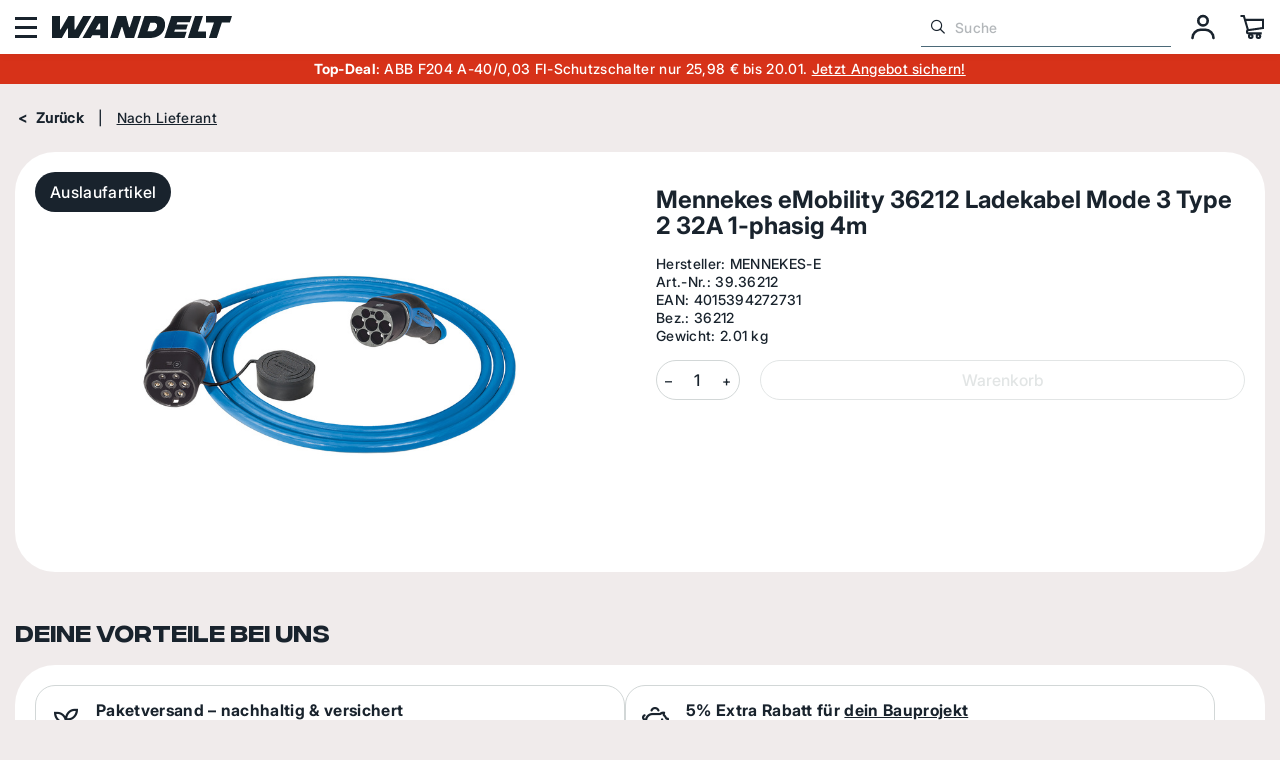

--- FILE ---
content_type: text/html; charset=UTF-8
request_url: https://www.elektro-wandelt.de/nach-Lieferant/Mennekes-eMobility/Mennekes-eMobility-36212-Ladekabel-Mode-3-Type-2-32A-1-phasig-4m.html
body_size: 36502
content:
<!DOCTYPE html><html lang="de"><head><meta name="viewport" content="width=device-width, initial-scale=1.0, maximum-scale=5.0"><link rel="preload" fetchpriority="high" href="/out/pictures/master/product/1/39.36212.jpg" as="image"><link rel="preload" href="/out/WaveElektroWandelt/src/fonts/fa-regular-400.woff2" as="font" type="font/woff2" crossorigin><link rel="preload" href="/out/WaveElektroWandelt/src/fonts/fa-solid-900.woff2" as="font" type="font/woff2" crossorigin><link rel="preload" href="/out/WaveElektroWandelt/src/fonts/IntegralCFMedium.woff2" as="font" type="font/woff2" crossorigin><link rel="preload" href="/out/WaveElektroWandelt/src/fonts/InterBold.woff2" as="font" type="font/woff2" crossorigin><link rel="preload" href="/out/WaveElektroWandelt/src/fonts/InterMedium.woff2" as="font" type="font/woff2" crossorigin><link rel="preload" href="/out/WaveElektroWandelt/src/fonts/ks-kommerz-icons.woff" as="font" type="font/woff" crossorigin><link rel="preload" href="/out/WaveElektroWandelt/src/fonts/PlutoSansDPDLight.woff2" as="font" type="font/woff2" crossorigin><script src="https://ccm19.elektro-wandelt.de/ccm19.js?apiKey=8e0c62c05df9316bc9e3a82f810fc94de2639daff9dd44f9&domain=14329c1&amp;lang=de_DE" referrerpolicy="origin"></script><script>(function(w,d,s,l,i){w[l]=w[l]||[];w[l].push({'gtm.start':new Date().getTime(),event:'gtm.js'});var f=d.getElementsByTagName(s)[0],j=d.createElement(s),dl=l!='dataLayer'?'&l='+l:'';j.async=true;j.src='https://fu7rdfq-23.elektro-wandelt.de/gtm.js?id='+i+dl;f.parentNode.insertBefore(j,f);})(window,document,'script','dataLayer','GTM-VGSB');</script><script type="application/ld+json">{"@context": "https://schema.org","@type": "WebSite","url": "https://www.elektro-wandelt.de/","potentialAction": {"@type": "SearchAction","target": {"@type": "EntryPoint","urlTemplate": "https://www.elektro-wandelt.de/?cl=search&searchparam={search_term_string}"},"query-input": "required name=search_term_string"}}</script><script type="application/ld+json">{"@context": "https://schema.org","@type": "Organization","name": "Elektrohandel Wandelt GmbH","url": "https://www.elektro-wandelt.de/","logo": "https://www.elektro-wandelt.de/out/WaveElektroWandelt/img/favicons/web-app-manifest-512x512.png","sameAs": ["https://www.facebook.com/ElektrohandelWandeltGmbH/","https://www.instagram.com/elektro_wandelt/"],"contactPoint": {"@type": "ContactPoint","telephone": "+49-2722-657270","contactType": "Customer Service","areaServed": "DE","availableLanguage": ["German"]}}</script><script type="text/javascript" src="https://script.elektro-wandelt.de/api.v1.js"></script><script type="text/javascript">var tracify = Tracify({ csid: "7ae992bf-eaf2-43c6-bcda-7c6215e6dfa3", fingerPrint: true });tracify.capturePageView();</script><script type="text/javascript" src="//widget.trustpilot.com/bootstrap/v5/tp.widget.bootstrap.min.js" async></script><meta http-equiv="X-UA-Compatible" content="IE=edge"><meta name="format-detection" content="telephone=no"><meta http-equiv="Content-Type" content="text/html; charset=UTF-8"><title>Mennekes eMobility 36212 Ladekabel Mode 3 Type 2 32A 1-phasig 4m | online kaufen</title><meta name="description" content="Jetzt online bei Wandelt bestellen: Mennekes eMobility 36212 Ladekabel Mode 3 Type 2 32A 1-phasig 4m. 60.000 Artikel auf Lager, bis zu 40% Rabatt, Top Kunden-Bewertungen. "><meta name="keywords" content="mennekes, emobility, 36212, ladekabel, mode, 3, type, 2, 32a, 1-phasig, 4m, erneuerbare, energien, ladestationen, elektrofahrzeuge, ladeleitungen"><meta property="og:site_name" content="https://www.elektro-wandelt.de/"><meta property="og:title" content="Mennekes eMobility 36212 Ladekabel Mode 3 Type 2 32A 1-phasig 4m | online kaufen"><meta property="og:description" content="Jetzt online bei Wandelt bestellen: Mennekes eMobility 36212 Ladekabel Mode 3 Type 2 32A 1-phasig 4m. 60.000 Artikel auf Lager, bis zu 40% Rabatt, Top Kunden-Bewertungen. "><meta property="og:type" content="product"><meta property="og:image" content="https://www.elektro-wandelt.de/out/pictures/generated/product/1/265_265_100/39.36212.jpg" data-responsimg150="https://www.elektro-wandelt.de/out/pictures/generated/product/1/265_265_100/39.36212.jpg" data-responsimg425="https://www.elektro-wandelt.de/out/pictures/generated/product/1/340_340_100/39.36212.jpg" data-responsimg1905="https://www.elektro-wandelt.de/out/pictures/generated/product/1/540_340_100/39.36212.jpg"><meta property="og:url" content="https://www.elektro-wandelt.de/Mennekes-eMobility-36212-Ladekabel-Mode-3-Type-2-32A-1-phasig-4m.html"><meta name="thumbnail" content="https://www.elektro-wandelt.de/out/pictures/generated/product/1/150_150_100/39.36212.jpg"><link rel="canonical" href="/Mennekes-eMobility-36212-Ladekabel-Mode-3-Type-2-32A-1-phasig-4m.html"><link rel="icon" type="image/png" href="/out/WaveElektroWandelt/img/favicons/favicon-48x48.png" sizes="48x48" /><link rel="icon" type="image/png" href="/out/WaveElektroWandelt/img/favicons/favicon-96x96.png" sizes="96x96" /><link rel="icon" type="image/svg+xml" href="/out/WaveElektroWandelt/img/favicons/favicon.svg" /><link rel="shortcut icon" href="/out/WaveElektroWandelt/img/favicons/favicon.ico" /><link rel="apple-touch-icon" sizes="180x180" href="/out/WaveElektroWandelt/img/favicons/apple-touch-icon-180x180.png"><link rel="apple-touch-icon" sizes="120x120" href="/out/WaveElektroWandelt/img/favicons/apple-touch-icon-120x120.png"><link rel="apple-touch-icon-precomposed" sizes="120x120" href="/out/WaveElektroWandelt/img/favicons/apple-touch-icon-120x120-precomposed.png"><meta name="apple-mobile-web-app-title" content="Elektro-Wandelt" /><link rel="manifest" href="/out/WaveElektroWandelt/img/favicons/site.webmanifest" /><meta name="msapplication-TileColor" content="#D73219"><meta name="theme-color" content="#ffffff"><style>[data-facet="ddstockflag"] .df-panel__content [data-value="1"] {content: none !important;}[data-facet="ddstockflag"] .df-panel__content [data-value="1"]::before {content: 'lieferbar';}[data-facet="ddstockflag"] .df-panel__content [data-value="2"] {content: none !important;}[data-facet="ddstockflag"] .df-panel__content [data-value="2"]::before {content: 'bestellbar';}[data-facet="ddstockflag"] .df-panel__content [data-value="2_1"] {content: none !important;}[data-facet="ddstockflag"] .df-panel__content [data-value="2_1"]::before {content: 'im Zulauf';}[data-facet="ddstockflag"] .df-panel__content [data-value="3"] {content: none !important;}[data-facet="ddstockflag"] .df-panel__content [data-value="3"]::before {content: 'vorbestellbar';}[data-facet="ddstockflag"] .df-panel__content [data-value="3"] {display: none !important;}[data-facet="ddstockflag"] .df-panel__content [data-value="4"] {content: none !important;}[data-facet="ddstockflag"] .df-panel__content [data-value="4"]::before {content: 'hohe Lieferzeit';}[data-facet="ddstockflag"] .df-panel__content [data-value="4"] {display: none !important;}[data-facet="ddstockflag"] .df-panel__content [data-value="5"] {content: none !important;}[data-facet="ddstockflag"] .df-panel__content [data-value="5"]::before {content: 'aktuell nicht bestellbar';}[data-facet="ddstockflag"] .df-panel__content [data-value="5"] {display: none !important;}[data-facet="ddstockflag"] .df-panel__content [data-value="6"] {content: none !important;}[data-facet="ddstockflag"] .df-panel__content [data-value="6"]::before {content: '** als Restposten lieferbar';}[data-facet="ddstockflag"] .df-panel__content [data-value="7"] {content: none !important;}[data-facet="ddstockflag"] .df-panel__content [data-value="7"]::before {content: '** als Einzelstück lieferbar';}[data-facet="ddstockflag"] .df-panel__content [data-value="8"] {content: none !important;}[data-facet="ddstockflag"] .df-panel__content [data-value="8"]::before {content: 'nicht mehr bestellbar';}[data-facet="ddstockflag"] .df-panel__content [data-value="8"] {display: none !important;}[data-facet="ddstockflag"] .df-panel__content [data-value="9"] {content: none !important;}[data-facet="ddstockflag"] .df-panel__content [data-value="9"]::before {content: 'auf Lager';}[data-facet="ddstockflag"] > span.df-term__value {display: none !important;}[data-facet="ddstockflag"] .df-panel__content {display: flex;flex-wrap: wrap;}[data-facet="ddstockflag"] {width: 100%;}[data-facet="ddstockflag"][data-value="9"] {order: 0;}[data-facet="ddstockflag"][data-value="1"] {order: 1;}[data-facet="ddstockflag"][data-value="2_1"] {order: 2;}[data-facet="ddstockflag"][data-value="2"] {order: 3;}</style><script type="text/javascript">
function allowedPushToEmarsysCookie() {
dataCcm = JSON.parse(window.localStorage.getItem('ccm_consent'))
return dataCcm && dataCcm["/"]["embeddings"].includes("4553465");
}
function allowedPushToEmarsys() {
return ScarabQueue && allowedPushToEmarsysCookie();
}
function allowedRecommendProductPage() {
return 'details'=='details';
}
if (allowedPushToEmarsysCookie() || allowedRecommendProductPage()) {
var ScarabQueue = ScarabQueue || [];
(function (id) {
if (document.getElementById(id)) return;
var js = document.createElement('script');
js.id = id;
js.src ='//cdn.scarabresearch.com/js/1DE30B8A7606EF96/scarab-v2.js';
var fs = document.getElementsByTagName('script')[0];
fs.parentNode.insertBefore(js, fs);
})('scarab-js-api');
}
</script><script type="text/javascript" src="https://assets.emarsys.net/web-emarsys-sdk/4.4.0/web-emarsys-sdk.js" async></script><script type="text/javascript">
var WebEmarsysSdk = WebEmarsysSdk || []
WebEmarsysSdk.push(['init', {
applicationCode: 'EMS68-7621E', // your Domain code obtained above
safariWebsitePushID: 'web.de.elektro-wandelt.emarsys', // unique reverse-domain string, obtained in you Apple Developer Portal
defaultNotificationTitle: 'Elektrohandel Wandelt GmbH', // sets your default title for push notifications
defaultNotificationIcon: 'https://www.elektro-wandelt.de/out/wave/img/basket.png', // URL to your notification icon
autoSubscribe: false, // If true, prompts a user to subscribe for pushes upon SDK initialization which is not recommended
enableLogging: true,
serviceWorker: {
url: 'service-worker.js',
applicationServerPublicKey: 'BDP-gjkjtWrN1BwIjyRMR47UG1I4Zvg9zg-bka3ounvBHP15xuFp04ukbTU5BscptVJ1Fc5JKKfPPFSkOGGBX1A'
}
}])

</script><style></style><link rel="preload" type="text/css" href="/modules/ifabrik/energylabel/out/src/css/ifabrik_energylabel.css" as="style" onload="this.onload=null;this.rel='stylesheet'" /><link rel="preload" type="text/css" href="/modules/ekomi/prc/out/_resources/css/ekomi-prc.css" as="style" onload="this.onload=null;this.rel='stylesheet'" /><link rel="preload" type="text/css" href="/modules/ks/kscutproduct/out/src/css/kscutproduct_style.css" as="style" onload="this.onload=null;this.rel='stylesheet'" /><link rel="preload" type="text/css" href="/out/WaveElektroWandelt/src/css/main.css?1768463069" as="style" onload="this.onload=null;this.rel='stylesheet'" /><link rel="preload" type="text/css" href="/modules/ddoe/visualcms/out/src/css/font-awesome.min.css" as="style" onload="this.onload=null;this.rel='stylesheet'" /><link rel="preload" type="text/css" href="/modules/ddoe/visualcms/out/src/css/photoswipe.min.css" as="style" onload="this.onload=null;this.rel='stylesheet'" /><link rel="preload" type="text/css" href="/modules/ddoe/visualcms/out/src/css/style.min.css" as="style" onload="this.onload=null;this.rel='stylesheet'" /><link rel="preload" type="text/css" href="/out/WaveElektroWandelt/src/css/details.css?1768463069" as="style" onload="this.onload=null;this.rel='stylesheet'" /></head>
  <!-- OXID eShop Enterprise Edition, Version 6, Shopping Cart System (c) OXID eSales AG 2003 - 2026 - https://www.oxid-esales.com --><body class="cl-details"><noscript><iframe src=https://www.googletagmanager.com/ns.html?id=GTM-VGSB
height="0" width="0" style="display:none;visibility:hidden"></iframe></noscript><a href="#maincontent" class="skip-navigation-link" style="position: absolute; top: 8px; left: -10000px; height: 1px; width: 1px;">
Zum Hauptinhalt springen
</a><header class="header"><div class="header__container" style="visibility: hidden;"><button class="header__mobBtn" id="header__mobBtn" aria-label="Menü"><span></span><span></span><span></span></button><div class="header__logo"><a class="d-block" href="/" title="Elektro-Wandelt"><img class="logo-desktop" width="278" height="34" 
src="/out/WaveElektroWandelt/img/logo_elektro-wandelt.svg" 
alt="Elektro-Wandelt"><img class="logo-mobile d-none" width="50" height="32" 
src="/out/WaveElektroWandelt/img/logo_elektro-wandelt-mobile.svg" 
alt="Elektro-Wandelt"></a></div><div class="header__mainNav"><button type="button" id="header__mainNav_btn" class="header__container_links_btn btn-dropdown" data-toggle="dropdown">
Produktsortiment
</button><div class="header__mainNav__dropdown header__menu__dropdown dropdown-menu" aria-labelledby="header__mainNav_btn"><nav id="mainnavext" class="mainnavext" role="navigation"><ul id="navigationext" class="mainav__list nav navbar-nav"><li class="mainav__list_item nav-item Topseller"><a href="/Topseller/" id="Topseller" class="nav-link" aria-label="Topseller" target="_self"><i class="ks-icon ks-icon-star"></i><span class="nav-link-text"> Topseller </span><span class="caret"></span></a><div class="asideMenu contfw"><div class="dd-nav-content dd-nav-category asideMenu__wrapper "><div class="asideMenu__wrapper__title"><i class="ks-icon ks-icon-star"></i><a class="dd-nav-category-main asideMenu__wrapper__title_link" href="/Topseller/">Topseller</a></div><div><ul class="asideMenu__list dd-links"><li class="asideMenu__list_item"><a class="dd-category-links nav-item-link icon asideMenu__list_item_link" href="/Topseller/Schaltermaterial-Topseller/" aria-label="Schaltermaterial"><div class="dd-nav-category-img asideMenu__list_item_img"><img alt="Schaltermaterial" src="/out/pictures/generated/category/icon/150_150_100/steckdosenschalter.jpg" loading="lazy"/></div>
Schaltermaterial
</a></li><li class="asideMenu__list_item"><a class="dd-category-links nav-item-link icon asideMenu__list_item_link" href="/Topseller/Kabel-Leitungen-Topseller/" aria-label="Kabel &amp; Leitungen"><div class="dd-nav-category-img asideMenu__list_item_img"><img alt="Kabel &amp; Leitungen" src="/out/pictures/generated/category/icon/150_150_100/00317.jpg" loading="lazy"/></div>
Kabel &amp; Leitungen
</a></li><li class="asideMenu__list_item"><a class="dd-category-links nav-item-link icon asideMenu__list_item_link" href="/Topseller/InstallationsmaterialTopseller/" aria-label="Installationsmaterial"><div class="dd-nav-category-img asideMenu__list_item_img"><img alt="Installationsmaterial" src="/out/pictures/generated/category/icon/150_150_100/schalterdosen.jpg" loading="lazy"/></div>
Installationsmaterial
</a></li><li class="asideMenu__list_item"><a class="dd-category-links nav-item-link icon asideMenu__list_item_link" href="/Topseller/Verteilerbau-Topseller/" aria-label="Verteilerbau"><div class="dd-nav-category-img asideMenu__list_item_img"><img alt="Verteilerbau" src="/out/pictures/generated/category/icon/150_150_100/04.cda440d.jpg" loading="lazy"/></div>
Verteilerbau
</a></li><li class="asideMenu__list_item"><a class="dd-category-links nav-item-link icon asideMenu__list_item_link" href="/Topseller/Tuersprechanlagen-Topseller/" aria-label="Türsprechanlagen"><div class="dd-nav-category-img asideMenu__list_item_img"><img alt="Türsprechanlagen" src="/out/pictures/generated/category/icon/150_150_100/03.2406000.jpg" loading="lazy"/></div>
Türsprechanlagen
</a></li><li class="asideMenu__list_item"><a class="dd-category-links nav-item-link icon asideMenu__list_item_link" href="/Topseller/Zaehleranlagen-Topseller/" aria-label="Zähleranlagen"><div class="dd-nav-category-img asideMenu__list_item_img"><img alt="Zähleranlagen" src="/out/pictures/generated/category/icon/150_150_100/04.zb32et215w2.jpg" loading="lazy"/></div>
Zähleranlagen
</a></li><li class="asideMenu__list_item"><a class="dd-category-links nav-item-link icon asideMenu__list_item_link" href="/Topseller/Sat-Kabel-TV-Topseller/" aria-label="Sat+Kabel-TV"><div class="dd-nav-category-img asideMenu__list_item_img"><img alt="Sat+Kabel-TV" src="/out/pictures/generated/category/icon/150_150_100/05428.jpg" loading="lazy"/></div>
Sat+Kabel-TV
</a></li><li class="asideMenu__list_item"><a class="dd-category-links nav-item-link icon asideMenu__list_item_link" href="/Topseller/Netzwerktechnik-Topseller/" aria-label="Netzwerktechnik"><div class="dd-nav-category-img asideMenu__list_item_img"><img alt="Netzwerktechnik" src="/out/pictures/generated/category/icon/150_150_100/00611.jpg" loading="lazy"/></div>
Netzwerktechnik
</a></li><li class="asideMenu__list_item"><a class="dd-category-links nav-item-link icon asideMenu__list_item_link" href="/Topseller/Sicherheitstechnik-Topseller/" aria-label="Sicherheitstechnik"><div class="dd-nav-category-img asideMenu__list_item_img"><img alt="Sicherheitstechnik" src="/out/pictures/generated/category/icon/150_150_100/03.233602.jpg" loading="lazy"/></div>
Sicherheitstechnik
</a></li><li class="asideMenu__list_item"><a class="dd-category-links nav-item-link icon asideMenu__list_item_link" href="/Topseller/Leuchte-Leuchtmittel-Topseller/" aria-label="Leuchte Leuchtmittel"><div class="dd-nav-category-img asideMenu__list_item_img"><img alt="Leuchte Leuchtmittel" src="/out/pictures/generated/category/icon/150_150_100/51.8208533.jpg" loading="lazy"/></div>
Leuchte Leuchtmittel
</a></li><li class="asideMenu__list_item"><a class="dd-category-links nav-item-link icon asideMenu__list_item_link" href="/Topseller/Smart-Home-Topseller/" aria-label="Smart Home"><div class="dd-nav-category-img asideMenu__list_item_img"><img alt="Smart Home" src="/out/pictures/generated/category/icon/150_150_100/20.30100005.jpg" loading="lazy"/></div>
Smart Home
</a></li></ul></div></div></div><button class="nav-item-btn icon" aria-label="Topseller"></button></li><li class="mainav__list_item nav-item SchalterSteckdosen"><a href="/Schalter-Steckdosen/" id="Schalter &amp; Steckdosen" class="nav-link" aria-label="Schalter &amp; Steckdosen" target="_self"><i class="ks-icon ks-icon-cat-switch"></i><span class="nav-link-text"> Schalter &amp; Steckdosen </span><span class="caret"></span></a><div class="asideMenu contfw"><div class="dd-nav-content dd-nav-category asideMenu__wrapper "><div class="asideMenu__wrapper__title"><i class="ks-icon ks-icon-cat-switch"></i><a class="dd-nav-category-main asideMenu__wrapper__title_link" href="/Schalter-Steckdosen/">Schalter &amp; Steckdosen</a></div><div><ul class="asideMenu__list dd-links"><li class="asideMenu__list_item"><a class="dd-category-links nav-item-link icon asideMenu__list_item_link" href="/Schalter-Steckdosen/Gira-Schaltermaterial/" aria-label="Gira Schaltermaterial"><div class="dd-nav-category-img asideMenu__list_item_img"><img alt="Gira Schaltermaterial" src="/out/pictures/generated/category/icon/150_150_100/gira_logo.jpg" loading="lazy"/></div>
Gira Schaltermaterial
</a></li><li class="asideMenu__list_item"><a class="dd-category-links nav-item-link icon asideMenu__list_item_link" href="/Schalter-Steckdosen/Jung-Schaltermaterial/" aria-label="Jung Schaltermaterial"><div class="dd-nav-category-img asideMenu__list_item_img"><img alt="Jung Schaltermaterial" src="/out/pictures/generated/category/icon/150_150_100/jung_logo.jpg" loading="lazy"/></div>
Jung Schaltermaterial
</a></li><li class="asideMenu__list_item"><a class="dd-category-links nav-item-link icon asideMenu__list_item_link" href="/Schalter-Steckdosen/Busch-Jaeger-Schaltermaterial/" aria-label="Busch-Jaeger Schaltermaterial"><div class="dd-nav-category-img asideMenu__list_item_img"><img alt="Busch-Jaeger Schaltermaterial" src="/out/pictures/generated/category/icon/150_150_100/buschjaeger_logo.jpg" loading="lazy"/></div>
Busch-Jaeger Schaltermaterial
</a></li><li class="asideMenu__list_item"><a class="dd-category-links nav-item-link icon asideMenu__list_item_link" href="/Schalter-Steckdosen/Merten-Schaltermaterial/" aria-label="Merten Schaltermaterial"><div class="dd-nav-category-img asideMenu__list_item_img"><img alt="Merten Schaltermaterial" src="/out/pictures/generated/category/icon/150_150_100/merten_logo.jpg" loading="lazy"/></div>
Merten Schaltermaterial
</a></li><li class="asideMenu__list_item"><a class="dd-category-links nav-item-link icon asideMenu__list_item_link" href="/Schalter-Steckdosen/Berker-Schaltermaterial/" aria-label="Berker Schaltermaterial"><div class="dd-nav-category-img asideMenu__list_item_img"><img alt="Berker Schaltermaterial" src="/out/pictures/generated/category/icon/150_150_100/berker_logo.jpg" loading="lazy"/></div>
Berker Schaltermaterial
</a></li><li class="asideMenu__list_item"><a class="dd-category-links nav-item-link icon asideMenu__list_item_link" href="/Schalter-Steckdosen/Panasonic-Schalter-Steckdosen/" aria-label="Panasonic Schalter Steckdosen"><div class="dd-nav-category-img asideMenu__list_item_img"><img alt="Panasonic Schalter Steckdosen" src="/out/pictures/generated/category/icon/150_150_100/panasonic_logo.jpg" loading="lazy"/></div>
Panasonic Schalter Steckdosen
</a></li><li class="asideMenu__list_item"><a class="dd-category-links nav-item-link icon asideMenu__list_item_link" href="/Schalter-Steckdosen/alternative-Artikel/" aria-label="alternative Artikel"><div class="dd-nav-category-img asideMenu__list_item_img"><img alt="alternative Artikel" src="/out/pictures/generated/category/icon/150_150_100/sattaejalbwm.jpg" loading="lazy"/></div>
alternative Artikel
</a></li></ul></div></div></div><button class="nav-item-btn icon" aria-label="Schalter &amp; Steckdosen"></button></li><li class="mainav__list_item nav-item Installationsmaterial"><a href="/Installationsmaterial/" id="Installationsmaterial" class="nav-link" aria-label="Installationsmaterial" target="_self"><i class="ks-icon ks-icon-cat-installation-material"></i><span class="nav-link-text"> Installationsmaterial </span><span class="caret"></span></a><div class="asideMenu contfw"><div class="dd-nav-content dd-nav-category asideMenu__wrapper "><div class="asideMenu__wrapper__title"><i class="ks-icon ks-icon-cat-installation-material"></i><a class="dd-nav-category-main asideMenu__wrapper__title_link" href="/Installationsmaterial/">Installationsmaterial</a></div><div><ul class="asideMenu__list dd-links"><li class="asideMenu__list_item"><a class="dd-category-links nav-item-link icon asideMenu__list_item_link" href="/Installationsmaterial/Schalterdosen-Hohlwanddosen/" aria-label="Schalterdosen + Hohlwanddosen"><div class="dd-nav-category-img asideMenu__list_item_img"><img alt="Schalterdosen + Hohlwanddosen" src="/out/pictures/generated/category/icon/150_150_100/schalterhohlwand.jpg" loading="lazy"/></div>
Schalterdosen + Hohlwanddosen
</a></li><li class="asideMenu__list_item"><a class="dd-category-links nav-item-link icon asideMenu__list_item_link" href="/Installationsmaterial/Abzweigdosen-Verschraubungen/" aria-label="Abzweigdosen + Verschraubungen"><div class="dd-nav-category-img asideMenu__list_item_img"><img alt="Abzweigdosen + Verschraubungen" src="/out/pictures/generated/category/icon/150_150_100/abzweigdosen_verschr.jpg" loading="lazy"/></div>
Abzweigdosen + Verschraubungen
</a></li><li class="asideMenu__list_item"><a class="dd-category-links nav-item-link icon asideMenu__list_item_link" href="/Installationsmaterial/Schutzrohr-Kabelkanaele/" aria-label="Schutzrohr + Kabelkanäle"><div class="dd-nav-category-img asideMenu__list_item_img"><img alt="Schutzrohr + Kabelkanäle" src="/out/pictures/generated/category/icon/150_150_100/rohr_kanal.jpg" loading="lazy"/></div>
Schutzrohr + Kabelkanäle
</a></li><li class="asideMenu__list_item"><a class="dd-category-links nav-item-link icon asideMenu__list_item_link" href="/Installationsmaterial/Steckklemmen-Luesterklemmen/" aria-label="Steckklemmen + Lüsterklemmen"><div class="dd-nav-category-img asideMenu__list_item_img"><img alt="Steckklemmen + Lüsterklemmen" src="/out/pictures/generated/category/icon/150_150_100/wago_luester.jpg" loading="lazy"/></div>
Steckklemmen + Lüsterklemmen
</a></li><li class="asideMenu__list_item"><a class="dd-category-links nav-item-link icon asideMenu__list_item_link" href="/Installationsmaterial/Montagematerial/" aria-label="Montagematerial"><div class="dd-nav-category-img asideMenu__list_item_img"><img alt="Montagematerial" src="/out/pictures/generated/category/icon/150_150_100/montagemat.jpg" loading="lazy"/></div>
Montagematerial
</a></li><li class="asideMenu__list_item"><a class="dd-category-links nav-item-link icon asideMenu__list_item_link" href="/Installationsmaterial/Herdanschlussdosen-Kabel/" aria-label="Herdanschlussdosen + Kabel"><div class="dd-nav-category-img asideMenu__list_item_img"><img alt="Herdanschlussdosen + Kabel" src="/out/pictures/generated/category/icon/150_150_100/herdanschluss.jpg" loading="lazy"/></div>
Herdanschlussdosen + Kabel
</a></li><li class="asideMenu__list_item"><a class="dd-category-links nav-item-link icon asideMenu__list_item_link" href="/Installationsmaterial/Steckdosenverteiler/" aria-label="Steckdosenverteiler"><div class="dd-nav-category-img asideMenu__list_item_img"><img alt="Steckdosenverteiler" src="/out/pictures/generated/category/icon/150_150_100/25.920004.jpg" loading="lazy"/></div>
Steckdosenverteiler
</a></li><li class="asideMenu__list_item"><a class="dd-category-links nav-item-link icon asideMenu__list_item_link" href="/Installationsmaterial/Raumklima-Raumlueftung/" aria-label="Raumklima + Raumlüftung"><div class="dd-nav-category-img asideMenu__list_item_img"><img alt="Raumklima + Raumlüftung" src="/out/pictures/generated/category/icon/150_150_100/01033.jpg" loading="lazy"/></div>
Raumklima + Raumlüftung
</a></li><li class="asideMenu__list_item"><a class="dd-category-links nav-item-link icon asideMenu__list_item_link" href="/Installationsmaterial/Stecker-Kupplungen-elektro/" aria-label="Stecker + Kupplungen"><div class="dd-nav-category-img asideMenu__list_item_img"><img alt="Stecker + Kupplungen" src="/out/pictures/generated/category/icon/150_150_100/steckerundkupplung.jpg" loading="lazy"/></div>
Stecker + Kupplungen
</a></li><li class="asideMenu__list_item"><a class="dd-category-links nav-item-link icon asideMenu__list_item_link" href="/Installationsmaterial/Isolierband-Schrumpfschlauch/" aria-label="Isolierband + Schrumpfschlauch"><div class="dd-nav-category-img asideMenu__list_item_img"><img alt="Isolierband + Schrumpfschlauch" src="/out/pictures/generated/category/icon/150_150_100/00120.jpg" loading="lazy"/></div>
Isolierband + Schrumpfschlauch
</a></li><li class="asideMenu__list_item"><a class="dd-category-links nav-item-link icon asideMenu__list_item_link" href="/Installationsmaterial/Erdungsmaterial/" aria-label="Erdungsmaterial"><div class="dd-nav-category-img asideMenu__list_item_img"><img alt="Erdungsmaterial" src="/out/pictures/generated/category/icon/150_150_100/00420.jpg" loading="lazy"/></div>
Erdungsmaterial
</a></li><li class="asideMenu__list_item"><a class="dd-category-links nav-item-link icon asideMenu__list_item_link" href="/Installationsmaterial/Durchlauferhitzer-Warmwasser/" aria-label="Durchlauferhitzer + Warmwasser"><div class="dd-nav-category-img asideMenu__list_item_img"><img alt="Durchlauferhitzer + Warmwasser" src="/out/pictures/generated/category/icon/150_150_100/03061.jpg" loading="lazy"/></div>
Durchlauferhitzer + Warmwasser
</a></li><li class="asideMenu__list_item"><a class="dd-category-links nav-item-link icon asideMenu__list_item_link" href="/Installationsmaterial/Heizluefter-Heizteppich/" aria-label="Heizlüfter + Heizteppich"><div class="dd-nav-category-img asideMenu__list_item_img"><img alt="Heizlüfter + Heizteppich" src="/out/pictures/generated/category/icon/150_150_100/01665.jpg" loading="lazy"/></div>
Heizlüfter + Heizteppich
</a></li><li class="asideMenu__list_item"><a class="dd-category-links nav-item-link icon asideMenu__list_item_link" href="/Installationsmaterial/Tauchpumpen-und-Schwimmerschalter/" aria-label="Tauchpumpen Schwimmerschalter"><div class="dd-nav-category-img asideMenu__list_item_img"><img alt="Tauchpumpen Schwimmerschalter" src="/out/pictures/generated/category/icon/150_150_100/00830.jpg" loading="lazy"/></div>
Tauchpumpen Schwimmerschalter
</a></li><li class="asideMenu__list_item more-link"><a class="nav-item-link asideMenu__list_item_link" href="/Installationsmaterial/" aria-label="Alle Kategorien"><i class="ks-icon ks-icon-cat-installation-material"></i><strong>Alle Kategorien</strong></a></li></ul></div></div></div><button class="nav-item-btn icon" aria-label="Installationsmaterial"></button></li><li class="mainav__list_item nav-item Verteilerbau"><a href="/Verteilerbau/" id="Verteilerbau" class="nav-link" aria-label="Verteilerbau" target="_self"><i class="ks-icon ks-icon-cat-distribution-board"></i><span class="nav-link-text"> Verteilerbau </span><span class="caret"></span></a><div class="asideMenu contfw"><div class="dd-nav-content dd-nav-category asideMenu__wrapper "><div class="asideMenu__wrapper__title"><i class="ks-icon ks-icon-cat-distribution-board"></i><a class="dd-nav-category-main asideMenu__wrapper__title_link" href="/Verteilerbau/">Verteilerbau</a></div><div><ul class="asideMenu__list dd-links"><li class="asideMenu__list_item"><a class="dd-category-links nav-item-link icon asideMenu__list_item_link" href="/Verteilerbau/Unterverteiler/" aria-label="Unterverteiler"><div class="dd-nav-category-img asideMenu__list_item_img"><img alt="Unterverteiler" src="/out/pictures/generated/category/icon/150_150_100/04.vu24nc.jpg" loading="lazy"/></div>
Unterverteiler
</a></li><li class="asideMenu__list_item"><a class="dd-category-links nav-item-link icon asideMenu__list_item_link" href="/Verteilerbau/Sicherungsautomaten/" aria-label="Sicherungsautomaten"><div class="dd-nav-category-img asideMenu__list_item_img"><img alt="Sicherungsautomaten" src="/out/pictures/generated/category/icon/150_150_100/04.mbn116.jpg" loading="lazy"/></div>
Sicherungsautomaten
</a></li><li class="asideMenu__list_item"><a class="dd-category-links nav-item-link icon asideMenu__list_item_link" href="/Verteilerbau/Sicherungssockel-Zubehoer/" aria-label="Sicherungssockel &amp; Zubehör"><div class="dd-nav-category-img asideMenu__list_item_img"><img alt="Sicherungssockel &amp; Zubehör" src="/out/pictures/generated/category/icon/150_150_100/sockelundkappen.jpg" loading="lazy"/></div>
Sicherungssockel &amp; Zubehör
</a></li><li class="asideMenu__list_item"><a class="dd-category-links nav-item-link icon asideMenu__list_item_link" href="/Verteilerbau/Sicherungseinsaetze/" aria-label="Sicherungseinsätze"><div class="dd-nav-category-img asideMenu__list_item_img"><img alt="Sicherungseinsätze" src="/out/pictures/generated/category/icon/150_150_100/sicherungen.jpg" loading="lazy"/></div>
Sicherungseinsätze
</a></li><li class="asideMenu__list_item"><a class="dd-category-links nav-item-link icon asideMenu__list_item_link" href="/Verteilerbau/FI-Schutzschalter-RCD/" aria-label="FI-Schutzschalter (RCD)"><div class="dd-nav-category-img asideMenu__list_item_img"><img alt="FI-Schutzschalter (RCD)" src="/out/pictures/generated/category/icon/150_150_100/04.cda440d.jpg" loading="lazy"/></div>
FI-Schutzschalter (RCD)
</a></li><li class="asideMenu__list_item"><a class="dd-category-links nav-item-link icon asideMenu__list_item_link" href="/Verteilerbau/FI-LS-Schalter/" aria-label="FI/LS-Schalter"><div class="dd-nav-category-img asideMenu__list_item_img"><img alt="FI/LS-Schalter" src="/out/pictures/generated/category/icon/150_150_100/04.ada516d.jpg" loading="lazy"/></div>
FI/LS-Schalter
</a></li><li class="asideMenu__list_item"><a class="dd-category-links nav-item-link icon asideMenu__list_item_link" href="/Verteilerbau/Abdeckstreifen/" aria-label="Abdeckstreifen"><div class="dd-nav-category-img asideMenu__list_item_img"><img alt="Abdeckstreifen" src="/out/pictures/generated/category/icon/150_150_100/04.s35s.jpg" loading="lazy"/></div>
Abdeckstreifen
</a></li><li class="asideMenu__list_item"><a class="dd-category-links nav-item-link icon asideMenu__list_item_link" href="/Verteilerbau/Hauptleitungsabzweigklemmen/" aria-label="Hauptleitungsabzweigklemmen"><div class="dd-nav-category-img asideMenu__list_item_img"><img alt="Hauptleitungsabzweigklemmen" src="/out/pictures/generated/category/icon/150_150_100/04.k46n.jpg" loading="lazy"/></div>
Hauptleitungsabzweigklemmen
</a></li><li class="asideMenu__list_item"><a class="dd-category-links nav-item-link icon asideMenu__list_item_link" href="/Verteilerbau/Brandschutzschalter/" aria-label="Brandschutzschalter"><div class="dd-nav-category-img asideMenu__list_item_img"><img alt="Brandschutzschalter" src="/out/pictures/generated/category/icon/150_150_100/09064.jpg" loading="lazy"/></div>
Brandschutzschalter
</a></li><li class="asideMenu__list_item"><a class="dd-category-links nav-item-link icon asideMenu__list_item_link" href="/Verteilerbau/REG-Schalter-REG-Taster/" aria-label="REG-Schalter / REG-Taster"><div class="dd-nav-category-img asideMenu__list_item_img"><img alt="REG-Schalter / REG-Taster" src="/out/pictures/generated/category/icon/150_150_100/04.sbn116.jpg" loading="lazy"/></div>
REG-Schalter / REG-Taster
</a></li><li class="asideMenu__list_item"><a class="dd-category-links nav-item-link icon asideMenu__list_item_link" href="/Verteilerbau/Leuchtmelder-Akustikmelder/" aria-label="Leuchtmelder + Akustikmelder"><div class="dd-nav-category-img asideMenu__list_item_img"><img alt="Leuchtmelder + Akustikmelder" src="/out/pictures/generated/category/icon/150_150_100/04.svn121.jpg" loading="lazy"/></div>
Leuchtmelder + Akustikmelder
</a></li><li class="asideMenu__list_item"><a class="dd-category-links nav-item-link icon asideMenu__list_item_link" href="/Verteilerbau/SLS-Schalter/" aria-label="SLS-Schalter"><div class="dd-nav-category-img asideMenu__list_item_img"><img alt="SLS-Schalter" src="/out/pictures/generated/category/icon/150_150_100/04.hts363e.jpg" loading="lazy"/></div>
SLS-Schalter
</a></li><li class="asideMenu__list_item"><a class="dd-category-links nav-item-link icon asideMenu__list_item_link" href="/Verteilerbau/Phasenschienen/" aria-label="Phasenschienen"><div class="dd-nav-category-img asideMenu__list_item_img"><img alt="Phasenschienen" src="/out/pictures/generated/category/icon/150_150_100/04.kdn363a.jpg" loading="lazy"/></div>
Phasenschienen
</a></li><li class="asideMenu__list_item"><a class="dd-category-links nav-item-link icon asideMenu__list_item_link" href="/Verteilerbau/Sammelschienen-Klemmsteine/" aria-label="Sammelschienen + Klemmsteine"><div class="dd-nav-category-img asideMenu__list_item_img"><img alt="Sammelschienen + Klemmsteine" src="/out/pictures/generated/category/icon/150_150_100/04.zm11c.jpg" loading="lazy"/></div>
Sammelschienen + Klemmsteine
</a></li><li class="asideMenu__list_item more-link"><a class="nav-item-link asideMenu__list_item_link" href="/Verteilerbau/" aria-label="Alle Kategorien"><i class="ks-icon ks-icon-cat-distribution-board"></i><strong>Alle Kategorien</strong></a></li></ul></div></div></div><button class="nav-item-btn icon" aria-label="Verteilerbau"></button></li><li class="mainav__list_item nav-item Zähleranlagen"><a href="/Zaehleranlagen/" id="Zähleranlagen" class="nav-link" aria-label="Zähleranlagen" target="_self"><i class="ks-icon ks-icon-cat-counter-systems"></i><span class="nav-link-text"> Zähleranlagen </span><span class="caret"></span></a><div class="asideMenu contfw"><div class="dd-nav-content dd-nav-category asideMenu__wrapper "><div class="asideMenu__wrapper__title"><i class="ks-icon ks-icon-cat-counter-systems"></i><a class="dd-nav-category-main asideMenu__wrapper__title_link" href="/Zaehleranlagen/">Zähleranlagen</a></div><div><ul class="asideMenu__list dd-links"><li class="asideMenu__list_item"><a class="dd-category-links nav-item-link icon asideMenu__list_item_link" href="/Zaehleranlagen/Zaehlerschraenke/" aria-label="Zählerschränke"><div class="dd-nav-category-img asideMenu__list_item_img"><img alt="Zählerschränke" src="/out/pictures/generated/category/icon/150_150_100/04.zb32et215w2.jpg" loading="lazy"/></div>
Zählerschränke
</a></li><li class="asideMenu__list_item"><a class="dd-category-links nav-item-link icon asideMenu__list_item_link" href="/Zaehleranlagen/Zaehlerschraenke-leer/" aria-label="Zählerschränke leer"><div class="dd-nav-category-img asideMenu__list_item_img"><img alt="Zählerschränke leer" src="/out/pictures/generated/category/icon/150_150_100/04.zb34s.jpg" loading="lazy"/></div>
Zählerschränke leer
</a></li><li class="asideMenu__list_item"><a class="dd-category-links nav-item-link icon asideMenu__list_item_link" href="/Zaehleranlagen/Komplettfelder/" aria-label="Komplettfelder"><div class="dd-nav-category-img asideMenu__list_item_img"><img alt="Komplettfelder" src="/out/pictures/generated/category/icon/150_150_100/04.zh33x7.jpg" loading="lazy"/></div>
Komplettfelder
</a></li><li class="asideMenu__list_item"><a class="dd-category-links nav-item-link icon asideMenu__list_item_link" href="/Zaehleranlagen/Verteilerschraenke/" aria-label="Verteilerschränke"><div class="dd-nav-category-img asideMenu__list_item_img"><img alt="Verteilerschränke" src="/out/pictures/generated/category/icon/150_150_100/04.fp85sn2.jpg" loading="lazy"/></div>
Verteilerschränke
</a></li><li class="asideMenu__list_item"><a class="dd-category-links nav-item-link icon asideMenu__list_item_link" href="/Zaehleranlagen/Verteilerfelder/" aria-label="Verteilerfelder"><div class="dd-nav-category-img asideMenu__list_item_img"><img alt="Verteilerfelder" src="/out/pictures/generated/category/icon/150_150_100/04.zu37ks.jpg" loading="lazy"/></div>
Verteilerfelder
</a></li><li class="asideMenu__list_item"><a class="dd-category-links nav-item-link icon asideMenu__list_item_link" href="/Zaehleranlagen/Feldverteiler/" aria-label="Feldverteiler"><div class="dd-nav-category-img asideMenu__list_item_img"><img alt="Feldverteiler" src="/out/pictures/generated/category/icon/150_150_100/04.fwb73s.jpg" loading="lazy"/></div>
Feldverteiler
</a></li><li class="asideMenu__list_item"><a class="dd-category-links nav-item-link icon asideMenu__list_item_link" href="/Zaehleranlagen/Einbausaetze-universZ/" aria-label="Einbausätze"><div class="dd-nav-category-img asideMenu__list_item_img"><img alt="Einbausätze" src="/out/pictures/generated/category/icon/150_150_100/04.zu32l.jpg" loading="lazy"/></div>
Einbausätze
</a></li><li class="asideMenu__list_item"><a class="dd-category-links nav-item-link icon asideMenu__list_item_link" href="/Zaehleranlagen/Kabelrangierkanal/" aria-label="Kabelrangierkanal"><div class="dd-nav-category-img asideMenu__list_item_img"><img alt="Kabelrangierkanal" src="/out/pictures/generated/category/icon/150_150_100/04.fz442n.jpg" loading="lazy"/></div>
Kabelrangierkanal
</a></li><li class="asideMenu__list_item"><a class="dd-category-links nav-item-link icon asideMenu__list_item_link" href="/Zaehleranlagen/Bausteine-universN/" aria-label="Bausteine universN"><div class="dd-nav-category-img asideMenu__list_item_img"><img alt="Bausteine universN" src="/out/pictures/generated/category/icon/150_150_100/04.ud12a1.jpg" loading="lazy"/></div>
Bausteine universN
</a></li><li class="asideMenu__list_item"><a class="dd-category-links nav-item-link icon asideMenu__list_item_link" href="/Zaehleranlagen/Bestueckungspakete/" aria-label="Bestückungspakete"><div class="dd-nav-category-img asideMenu__list_item_img"><img alt="Bestückungspakete" src="/out/pictures/generated/category/icon/150_150_100/04.zy3xl.jpg" loading="lazy"/></div>
Bestückungspakete
</a></li><li class="asideMenu__list_item"><a class="dd-category-links nav-item-link icon asideMenu__list_item_link" href="/Zaehleranlagen/Zaehlerstecklemmen/" aria-label="Zählerstecklemmen"><div class="dd-nav-category-img asideMenu__list_item_img"><img alt="Zählerstecklemmen" src="/out/pictures/generated/category/icon/150_150_100/04.kj30s.jpg" loading="lazy"/></div>
Zählerstecklemmen
</a></li><li class="asideMenu__list_item"><a class="dd-category-links nav-item-link icon asideMenu__list_item_link" href="/Zaehleranlagen/Kabelbaeume/" aria-label="Kabelbäume"><div class="dd-nav-category-img asideMenu__list_item_img"><img alt="Kabelbäume" src="/out/pictures/generated/category/icon/150_150_100/04.y87b.jpg" loading="lazy"/></div>
Kabelbäume
</a></li><li class="asideMenu__list_item"><a class="dd-category-links nav-item-link icon asideMenu__list_item_link" href="/Zaehleranlagen/Zaehlersaeulen/" aria-label="Zählersäulen"><div class="dd-nav-category-img asideMenu__list_item_img"><img alt="Zählersäulen" src="/out/pictures/generated/category/icon/150_150_100/05617.jpg" loading="lazy"/></div>
Zählersäulen
</a></li><li class="asideMenu__list_item"><a class="dd-category-links nav-item-link icon asideMenu__list_item_link" href="/Zaehleranlagen/Ersatztueren-fuer-Zaehlerschraenke/" aria-label="Ersatztüren für Zählerschränke"><div class="dd-nav-category-img asideMenu__list_item_img"><img alt="Ersatztüren für Zählerschränke" src="/out/pictures/generated/category/icon/150_150_100/04.fz007n.jpg" loading="lazy"/></div>
Ersatztüren für Zählerschränke
</a></li><li class="asideMenu__list_item more-link"><a class="nav-item-link asideMenu__list_item_link" href="/Zaehleranlagen/" aria-label="Alle Kategorien"><i class="ks-icon ks-icon-cat-counter-systems"></i><strong>Alle Kategorien</strong></a></li></ul></div></div></div><button class="nav-item-btn icon" aria-label="Zähleranlagen"></button></li><li class="mainav__list_item nav-item KabelLeitungen"><a href="/Kabel-Leitungen/" id="Kabel &amp; Leitungen" class="nav-link" aria-label="Kabel &amp; Leitungen" target="_self"><i class="ks-icon ks-icon-cat-cables-wires"></i><span class="nav-link-text"> Kabel &amp; Leitungen </span><span class="caret"></span></a><div class="asideMenu contfw"><div class="dd-nav-content dd-nav-category asideMenu__wrapper "><div class="asideMenu__wrapper__title"><i class="ks-icon ks-icon-cat-cables-wires"></i><a class="dd-nav-category-main asideMenu__wrapper__title_link" href="/Kabel-Leitungen/">Kabel + Leitungen</a></div><div><ul class="asideMenu__list dd-links"><li class="asideMenu__list_item"><a class="dd-category-links nav-item-link icon asideMenu__list_item_link" href="/Kabel-Leitungen/Mantelleitung-NYM/" aria-label="Mantelleitung NYM"><div class="dd-nav-category-img asideMenu__list_item_img"><img alt="Mantelleitung NYM" src="/out/pictures/generated/category/icon/150_150_100/nym-j.jpg" loading="lazy"/></div>
Mantelleitung NYM
</a></li><li class="asideMenu__list_item"><a class="dd-category-links nav-item-link icon asideMenu__list_item_link" href="/Kabel-Leitungen/Erdkabel-NYY/" aria-label="Erdkabel NYY"><div class="dd-nav-category-img asideMenu__list_item_img"><img alt="Erdkabel NYY" src="/out/pictures/generated/category/icon/150_150_100/nyy-j.jpg" loading="lazy"/></div>
Erdkabel NYY
</a></li><li class="asideMenu__list_item"><a class="dd-category-links nav-item-link icon asideMenu__list_item_link" href="/Kabel-Leitungen/Betonfeste-Leitung-NI2XY-J/" aria-label="Betonfeste Leitung (NI2XY-J)"><div class="dd-nav-category-img asideMenu__list_item_img"><img alt="Betonfeste Leitung (NI2XY-J)" src="/out/pictures/generated/category/icon/150_150_100/02001.jpg" loading="lazy"/></div>
Betonfeste Leitung (NI2XY-J)
</a></li><li class="asideMenu__list_item"><a class="dd-category-links nav-item-link icon asideMenu__list_item_link" href="/Kabel-Leitungen/geschirmte-Mantelleitung/" aria-label="geschirmte Mantelleitung"><div class="dd-nav-category-img asideMenu__list_item_img"><img alt="geschirmte Mantelleitung" src="/out/pictures/generated/category/icon/150_150_100/02600.jpg" loading="lazy"/></div>
geschirmte Mantelleitung
</a></li><li class="asideMenu__list_item"><a class="dd-category-links nav-item-link icon asideMenu__list_item_link" href="/Kabel-Leitungen/Mantelleitung-halogenfrei/" aria-label="Mantelleitung halogenfrei"><div class="dd-nav-category-img asideMenu__list_item_img"><img alt="Mantelleitung halogenfrei" src="/out/pictures/generated/category/icon/150_150_100/08300.jpg" loading="lazy"/></div>
Mantelleitung halogenfrei
</a></li><li class="asideMenu__list_item"><a class="dd-category-links nav-item-link icon asideMenu__list_item_link" href="/Kabel-Leitungen/Kabelmuffen/" aria-label="Kabelmuffen"><div class="dd-nav-category-img asideMenu__list_item_img"><img alt="Kabelmuffen" src="/out/pictures/generated/category/icon/150_150_100/02850.jpg" loading="lazy"/></div>
Kabelmuffen
</a></li><li class="asideMenu__list_item"><a class="dd-category-links nav-item-link icon asideMenu__list_item_link" href="/Kabel-Leitungen/Stegleitungen/" aria-label="Stegleitungen"><div class="dd-nav-category-img asideMenu__list_item_img"><img alt="Stegleitungen" src="/out/pictures/generated/category/icon/150_150_100/nyif-j.jpg" loading="lazy"/></div>
Stegleitungen
</a></li><li class="asideMenu__list_item"><a class="dd-category-links nav-item-link icon asideMenu__list_item_link" href="/Kabel-Leitungen/Aderleitungen/" aria-label="Aderleitungen"><div class="dd-nav-category-img asideMenu__list_item_img"><img alt="Aderleitungen" src="/out/pictures/generated/category/icon/150_150_100/aderleitung.jpg" loading="lazy"/></div>
Aderleitungen
</a></li><li class="asideMenu__list_item"><a class="dd-category-links nav-item-link icon asideMenu__list_item_link" href="/Kabel-Leitungen/Sat-Kabel-TV-Kabel/" aria-label="Sat-Kabel/TV-Kabel"><div class="dd-nav-category-img asideMenu__list_item_img"><img alt="Sat-Kabel/TV-Kabel" src="/out/pictures/generated/category/icon/150_150_100/koaxialkabel.jpg" loading="lazy"/></div>
Sat-Kabel/TV-Kabel
</a></li><li class="asideMenu__list_item"><a class="dd-category-links nav-item-link icon asideMenu__list_item_link" href="/Kabel-Leitungen/Telefonkabel/" aria-label="Telefonkabel"><div class="dd-nav-category-img asideMenu__list_item_img"><img alt="Telefonkabel" src="/out/pictures/generated/category/icon/150_150_100/fernmelde-i-a.jpg" loading="lazy"/></div>
Telefonkabel
</a></li><li class="asideMenu__list_item"><a class="dd-category-links nav-item-link icon asideMenu__list_item_link" href="/Kabel-Leitungen/Klingelleitung/" aria-label="Klingelleitung"><div class="dd-nav-category-img asideMenu__list_item_img"><img alt="Klingelleitung" src="/out/pictures/generated/category/icon/150_150_100/08919.jpg" loading="lazy"/></div>
Klingelleitung
</a></li><li class="asideMenu__list_item"><a class="dd-category-links nav-item-link icon asideMenu__list_item_link" href="/Kabel-Leitungen/Brandmeldekabel/" aria-label="Brandmeldekabel"><div class="dd-nav-category-img asideMenu__list_item_img"><img alt="Brandmeldekabel" src="/out/pictures/generated/category/icon/150_150_100/06891.jpg" loading="lazy"/></div>
Brandmeldekabel
</a></li><li class="asideMenu__list_item"><a class="dd-category-links nav-item-link icon asideMenu__list_item_link" href="/Kabel-Leitungen/Lautsprecherkabel/" aria-label="Lautsprecherkabel"><div class="dd-nav-category-img asideMenu__list_item_img"><img alt="Lautsprecherkabel" src="/out/pictures/generated/category/icon/150_150_100/lautsprecherleitung.jpg" loading="lazy"/></div>
Lautsprecherkabel
</a></li><li class="asideMenu__list_item"><a class="dd-category-links nav-item-link icon asideMenu__list_item_link" href="/Kabel-Leitungen/Niedervoltkabel/" aria-label="Niedervoltkabel"><div class="dd-nav-category-img asideMenu__list_item_img"><img alt="Niedervoltkabel" src="/out/pictures/generated/category/icon/150_150_100/02424.jpg" loading="lazy"/></div>
Niedervoltkabel
</a></li><li class="asideMenu__list_item more-link"><a class="nav-item-link asideMenu__list_item_link" href="/Kabel-Leitungen/" aria-label="Alle Kategorien"><i class="ks-icon ks-icon-cat-cables-wires"></i><strong>Alle Kategorien</strong></a></li></ul></div></div></div><button class="nav-item-btn icon" aria-label="Kabel &amp; Leitungen"></button></li><li class="mainav__list_item nav-item erneuerbareEnergien"><a href="/erneuerbare-Energien/" id="erneuerbare Energien" class="nav-link" aria-label="erneuerbare Energien" target="_self"><i class="ks-icon ks-icon-cat-renewable-energy"></i><span class="nav-link-text"> erneuerbare Energien </span><span class="caret"></span></a><div class="asideMenu contfw"><div class="dd-nav-content dd-nav-category asideMenu__wrapper "><div class="asideMenu__wrapper__title"><i class="ks-icon ks-icon-cat-renewable-energy"></i><a class="dd-nav-category-main asideMenu__wrapper__title_link" href="/erneuerbare-Energien/">erneuerbare Energien</a></div><div><ul class="asideMenu__list dd-links"><li class="asideMenu__list_item"><a class="dd-category-links nav-item-link icon asideMenu__list_item_link" href="/erneuerbare-Energien/Netzwechselrichter-DC-AC/" aria-label="Ladestationen Elektrofahrzeuge"><div class="dd-nav-category-img asideMenu__list_item_img"><img alt="Ladestationen Elektrofahrzeuge" src="/out/pictures/generated/category/icon/150_150_100/39.1349201.jpg" loading="lazy"/></div>
Ladestationen Elektrofahrzeuge
</a></li><li class="asideMenu__list_item"><a class="dd-category-links nav-item-link icon asideMenu__list_item_link" href="/erneuerbare-Energien/Photovoltaik/" aria-label="Photovoltaik"><div class="dd-nav-category-img asideMenu__list_item_img"><img alt="Photovoltaik" src="/out/pictures/generated/category/icon/150_150_100/e5009612.jpg" loading="lazy"/></div>
Photovoltaik
</a></li><li class="asideMenu__list_item"><a class="dd-category-links nav-item-link icon asideMenu__list_item_link" href="/erneuerbare-Energien/regenerative-Energieerzeugung/" aria-label="regenerative Energieerzeugung"><div class="dd-nav-category-img asideMenu__list_item_img"><img alt="regenerative Energieerzeugung" src="/out/pictures/generated/category/icon/150_150_100/e5010524.jpg" loading="lazy"/></div>
regenerative Energieerzeugung
</a></li><li class="asideMenu__list_item"><a class="dd-category-links nav-item-link icon asideMenu__list_item_link" href="/erneuerbare-Energien/Energiespeicher-Solarbatterie/" aria-label="Feuerwehr Gateway"><div class="dd-nav-category-img asideMenu__list_item_img"><img alt="Feuerwehr Gateway" src="/out/pictures/generated/category/icon/150_150_100/e5009717.jpg" loading="lazy"/></div>
Feuerwehr Gateway
</a></li><li class="asideMenu__list_item"><a class="dd-category-links nav-item-link icon asideMenu__list_item_link" href="/erneuerbare-Energien/Smart-Meter/" aria-label="Smart Meter"><div class="dd-nav-category-img asideMenu__list_item_img"><img alt="Smart Meter" src="/out/pictures/generated/category/icon/150_150_100/e5013041.jpg" loading="lazy"/></div>
Smart Meter
</a></li><li class="asideMenu__list_item"><a class="dd-category-links nav-item-link icon asideMenu__list_item_link" href="/erneuerbare-Energien/Datenlogger/" aria-label="Datenlogger"><div class="dd-nav-category-img asideMenu__list_item_img"><img alt="Datenlogger" src="/out/pictures/generated/category/icon/150_150_100/e5005673.jpg" loading="lazy"/></div>
Datenlogger
</a></li><li class="asideMenu__list_item"><a class="dd-category-links nav-item-link icon asideMenu__list_item_link" href="/erneuerbare-Energien/Installationswerkzeug/" aria-label="Installationswerkzeug"><div class="dd-nav-category-img asideMenu__list_item_img"><img alt="Installationswerkzeug" src="/out/pictures/generated/category/icon/150_150_100/e5011695.jpg" loading="lazy"/></div>
Installationswerkzeug
</a></li></ul></div></div><dl class="dd-nav-content "><dd></dd></dl><dl class="dd-nav-content dd-nav-manufacturer "><dd></dd></dl><dl class="dd-nav-content dd-nav-category dd-nav-category-img-top "><dd></dd></dl></div><button class="nav-item-btn icon" aria-label="erneuerbare Energien"></button></li><li class="mainav__list_item nav-item Türsprechanlagen"><a href="/Klingel-Sprechanlagen/" id="Türsprechanlagen" class="nav-link" aria-label="Türsprechanlagen" target="_self"><i class="ks-icon ks-icon-cat-intercoms"></i><span class="nav-link-text"> Türsprechanlagen </span><span class="caret"></span></a><div class="asideMenu contfw"><div class="dd-nav-content dd-nav-category asideMenu__wrapper "><div class="asideMenu__wrapper__title"><i class="ks-icon ks-icon-cat-intercoms"></i><a class="dd-nav-category-main asideMenu__wrapper__title_link" href="/Klingel-Sprechanlagen/">Türsprechanlagen</a></div><div><ul class="asideMenu__list dd-links"><li class="asideMenu__list_item"><a class="dd-category-links nav-item-link icon asideMenu__list_item_link" href="/Klingel-Sprechanlagen/Sprechanlagen-Sets/" aria-label="Sprechanlagen-Sets"><div class="dd-nav-category-img asideMenu__list_item_img"><img alt="Sprechanlagen-Sets" src="/out/pictures/generated/category/icon/150_150_100/03.049544.jpg" loading="lazy"/></div>
Sprechanlagen-Sets
</a></li><li class="asideMenu__list_item"><a class="dd-category-links nav-item-link icon asideMenu__list_item_link" href="/Klingel-Sprechanlagen/Gira-Sprechanlagen/" aria-label="Gira Sprechanlagen"><div class="dd-nav-category-img asideMenu__list_item_img"><img alt="Gira Sprechanlagen" src="/out/pictures/generated/category/icon/150_150_100/gira_logo.jpg" loading="lazy"/></div>
Gira Sprechanlagen
</a></li><li class="asideMenu__list_item"><a class="dd-category-links nav-item-link icon asideMenu__list_item_link" href="/Siedle-Sprechanlagen/" aria-label="Siedle Sprechanlagen"><div class="dd-nav-category-img asideMenu__list_item_img"><img alt="Siedle Sprechanlagen" src="/out/pictures/generated/category/icon/150_150_100/siedle_logo.jpg" loading="lazy"/></div>
Siedle Sprechanlagen
</a></li><li class="asideMenu__list_item"><a class="dd-category-links nav-item-link icon asideMenu__list_item_link" href="/Klingel-Sprechanlagen/Ritto-Sprechanlagen/" aria-label="Ritto Sprechanlagen"><div class="dd-nav-category-img asideMenu__list_item_img"><img alt="Ritto Sprechanlagen" src="/out/pictures/generated/category/icon/150_150_100/ritto_logo.jpg" loading="lazy"/></div>
Ritto Sprechanlagen
</a></li><li class="asideMenu__list_item"><a class="dd-category-links nav-item-link icon asideMenu__list_item_link" href="/Klingel-Sprechanlagen/Busch-Jaeger-Sprechanlagen/" aria-label="Busch-Jaeger Sprechanlagen"><div class="dd-nav-category-img asideMenu__list_item_img"><img alt="Busch-Jaeger Sprechanlagen" src="/out/pictures/generated/category/icon/150_150_100/buschjaeger_logo.jpg" loading="lazy"/></div>
Busch-Jaeger Sprechanlagen
</a></li><li class="asideMenu__list_item"><a class="dd-category-links nav-item-link icon asideMenu__list_item_link" href="/Klingel-Sprechanlagen/Jung-Sprechanlagen/" aria-label="Jung Sprechanlagen"><div class="dd-nav-category-img asideMenu__list_item_img"><img alt="Jung Sprechanlagen" src="/out/pictures/generated/category/icon/150_150_100/jung_logo.jpg" loading="lazy"/></div>
Jung Sprechanlagen
</a></li><li class="asideMenu__list_item"><a class="dd-category-links nav-item-link icon asideMenu__list_item_link" href="/Klingel-Sprechanlagen/TCS-Sprechanlagen/" aria-label="TCS Sprechanlagen"><div class="dd-nav-category-img asideMenu__list_item_img"><img alt="TCS Sprechanlagen" src="/out/pictures/generated/category/icon/150_150_100/tcs_logo.jpg" loading="lazy"/></div>
TCS Sprechanlagen
</a></li><li class="asideMenu__list_item"><a class="dd-category-links nav-item-link icon asideMenu__list_item_link" href="/Elcom-Sprechanlagen/" aria-label="ELCOM Sprechanlagen"><div class="dd-nav-category-img asideMenu__list_item_img"><img alt="ELCOM Sprechanlagen" src="/out/pictures/generated/category/icon/150_150_100/elcom_logo.jpg" loading="lazy"/></div>
ELCOM Sprechanlagen
</a></li><li class="asideMenu__list_item"><a class="dd-category-links nav-item-link icon asideMenu__list_item_link" href="/Klingel-Sprechanlagen/Klingeltaster-Klingeltrafo/" aria-label="Klingeltaster + Klingeltrafo"><div class="dd-nav-category-img asideMenu__list_item_img"><img alt="Klingeltaster + Klingeltrafo" src="/out/pictures/generated/category/icon/150_150_100/klingeltaster_trafo.jpg" loading="lazy"/></div>
Klingeltaster + Klingeltrafo
</a></li></ul></div></div></div><button class="nav-item-btn icon" aria-label="Türsprechanlagen"></button></li><li class="mainav__list_item nav-item LeuchtenLeuchtmittel"><a href="/Leuchten-Leuchtmittel/" id="Leuchten &amp; Leuchtmittel" class="nav-link" aria-label="Leuchten &amp; Leuchtmittel" target="_self"><i class="ks-icon ks-icon-cat-lightbulbs"></i><span class="nav-link-text"> Leuchten &amp; Leuchtmittel </span><span class="caret"></span></a><div class="asideMenu contfw"><div class="dd-nav-content dd-nav-category asideMenu__wrapper "><div class="asideMenu__wrapper__title"><i class="ks-icon ks-icon-cat-lightbulbs"></i><a class="dd-nav-category-main asideMenu__wrapper__title_link" href="/Leuchten-Leuchtmittel/">Leuchten+Leuchtmittel</a></div><div><ul class="asideMenu__list dd-links"><li class="asideMenu__list_item"><a class="dd-category-links nav-item-link icon asideMenu__list_item_link" href="/Leuchten-Leuchtmittel/SLV-More-Than-Light/" aria-label="SLV More Than Light"><div class="dd-nav-category-img asideMenu__list_item_img"><img alt="SLV More Than Light" src="/out/pictures/generated/category/icon/150_150_100/slv_logo.jpg" loading="lazy"/></div>
SLV More Than Light
</a></li><li class="asideMenu__list_item"><a class="dd-category-links nav-item-link icon asideMenu__list_item_link" href="/Leuchten-Leuchtmittel/Brumberg/" aria-label="Brumberg"><div class="dd-nav-category-img asideMenu__list_item_img"><img alt="Brumberg" src="/out/pictures/generated/category/icon/150_150_100/brumberg_logo.jpg" loading="lazy"/></div>
Brumberg
</a></li><li class="asideMenu__list_item"><a class="dd-category-links nav-item-link icon asideMenu__list_item_link" href="/Paulmann/" aria-label="Paulmann Lampen &amp; Leuchten"><div class="dd-nav-category-img asideMenu__list_item_img"><img alt="Paulmann Lampen &amp; Leuchten" src="/out/pictures/generated/category/icon/150_150_100/paulmann_logo.jpg" loading="lazy"/></div>
Paulmann Lampen &amp; Leuchten
</a></li><li class="asideMenu__list_item"><a class="dd-category-links nav-item-link icon asideMenu__list_item_link" href="/Leuchten-Leuchtmittel/DOTLUX-GmbH/" aria-label="DOTLUX GmbH"><div class="dd-nav-category-img asideMenu__list_item_img"><img alt="DOTLUX GmbH" src="/out/pictures/generated/category/icon/150_150_100/dotlux_logo.jpg" loading="lazy"/></div>
DOTLUX GmbH
</a></li><li class="asideMenu__list_item"><a class="dd-category-links nav-item-link icon asideMenu__list_item_link" href="/Leuchten-Leuchtmittel/Zumtobel/" aria-label="Zumtobel"><div class="dd-nav-category-img asideMenu__list_item_img"><img alt="Zumtobel" src="/out/pictures/generated/category/icon/150_150_100/zumtobel_logo.jpg" loading="lazy"/></div>
Zumtobel
</a></li><li class="asideMenu__list_item"><a class="dd-category-links nav-item-link icon asideMenu__list_item_link" href="/Leuchten-Leuchtmittel/Deko-Light-elektro/" aria-label="Deko-Light"><div class="dd-nav-category-img asideMenu__list_item_img"><img alt="Deko-Light" src="/out/pictures/generated/category/icon/150_150_100/deko-light_logo.jpg" loading="lazy"/></div>
Deko-Light
</a></li><li class="asideMenu__list_item"><a class="dd-category-links nav-item-link icon asideMenu__list_item_link" href="/Leuchten-Leuchtmittel/RZB-Leuchten/" aria-label="RZB Leuchten"><div class="dd-nav-category-img asideMenu__list_item_img"><img alt="RZB Leuchten" src="/out/pictures/generated/category/icon/150_150_100/rzb_logo.jpg" loading="lazy"/></div>
RZB Leuchten
</a></li><li class="asideMenu__list_item"><a class="dd-category-links nav-item-link icon asideMenu__list_item_link" href="/Leuchten-Leuchtmittel/ISOLED/" aria-label="ISOLED"><div class="dd-nav-category-img asideMenu__list_item_img"><img alt="ISOLED" src="/out/pictures/generated/category/icon/150_150_100/isoled-logo.jpg" loading="lazy"/></div>
ISOLED
</a></li><li class="asideMenu__list_item"><a class="dd-category-links nav-item-link icon asideMenu__list_item_link" href="/Leuchten-Leuchtmittel/Wandeinbauleuchte/" aria-label="Wandeinbauleuchte"><div class="dd-nav-category-img asideMenu__list_item_img"><img alt="Wandeinbauleuchte" src="/out/pictures/generated/category/icon/150_150_100/22.1422449.jpg" loading="lazy"/></div>
Wandeinbauleuchte
</a></li><li class="asideMenu__list_item"><a class="dd-category-links nav-item-link icon asideMenu__list_item_link" href="/Leuchten-Leuchtmittel/Bodeneinbauleuchte/" aria-label="Bodeneinbauleuchte"><div class="dd-nav-category-img asideMenu__list_item_img"><img alt="Bodeneinbauleuchte" src="/out/pictures/generated/category/icon/150_150_100/22.1422423.jpg" loading="lazy"/></div>
Bodeneinbauleuchte
</a></li><li class="asideMenu__list_item"><a class="dd-category-links nav-item-link icon asideMenu__list_item_link" href="/Leuchten-Leuchtmittel/Leuchtmittel/" aria-label="Leuchtmittel"><div class="dd-nav-category-img asideMenu__list_item_img"><img alt="Leuchtmittel" src="/out/pictures/generated/category/icon/150_150_100/leuchtmittel.jpg" loading="lazy"/></div>
Leuchtmittel
</a></li><li class="asideMenu__list_item"><a class="dd-category-links nav-item-link icon asideMenu__list_item_link" href="/Leuchten-Leuchtmittel/Einbau-Downlights/" aria-label="Einbau-Downlights"><div class="dd-nav-category-img asideMenu__list_item_img"><img alt="Einbau-Downlights" src="/out/pictures/generated/category/icon/150_150_100/48.do32930.jpg" loading="lazy"/></div>
Einbau-Downlights
</a></li><li class="asideMenu__list_item"><a class="dd-category-links nav-item-link icon asideMenu__list_item_link" href="/Leuchten-Leuchtmittel/Wandleuchten/" aria-label="Wandleuchten Deckenleuchten"><div class="dd-nav-category-img asideMenu__list_item_img"><img alt="Wandleuchten Deckenleuchten" src="/out/pictures/generated/category/icon/150_150_100/50.3504634.jpg" loading="lazy"/></div>
Wandleuchten Deckenleuchten
</a></li><li class="asideMenu__list_item"><a class="dd-category-links nav-item-link icon asideMenu__list_item_link" href="/Leuchten-Leuchtmittel/Feuchtraumleuchten-elektro/" aria-label="Feuchtraumleuchten"><div class="dd-nav-category-img asideMenu__list_item_img"><img alt="Feuchtraumleuchten" src="/out/pictures/generated/category/icon/150_150_100/51.3709862.jpg" loading="lazy"/></div>
Feuchtraumleuchten
</a></li><li class="asideMenu__list_item more-link"><a class="nav-item-link asideMenu__list_item_link" href="/Leuchten-Leuchtmittel/" aria-label="Alle Kategorien"><i class="ks-icon ks-icon-cat-lightbulbs"></i><strong>Alle Kategorien</strong></a></li></ul></div></div></div><button class="nav-item-btn icon" aria-label="Leuchten &amp; Leuchtmittel"></button></li><li class="mainav__list_item nav-item SmartHomeKNX"><a href="/hausautomation/" id="Smart Home &amp; KNX" class="nav-link" aria-label="Smart Home &amp; KNX" target="_self"><i class="ks-icon ks-icon-cat-home"></i><span class="nav-link-text"> Smart Home &amp; KNX </span><span class="caret"></span></a><div class="asideMenu contfw"><div class="dd-nav-content dd-nav-category asideMenu__wrapper "><div class="asideMenu__wrapper__title"><i class="ks-icon ks-icon-cat-home"></i><a class="dd-nav-category-main asideMenu__wrapper__title_link" href="/hausautomation/">Smart Home &amp; KNX</a></div><div><ul class="asideMenu__list dd-links"><li class="asideMenu__list_item"><a class="dd-category-links nav-item-link icon asideMenu__list_item_link" href="/hausautomation/KNX-Systeme/" aria-label="KNX Systeme"><div class="dd-nav-category-img asideMenu__list_item_img"><img alt="KNX Systeme" src="/out/pictures/generated/category/icon/150_150_100/03.212200.jpg" loading="lazy"/></div>
KNX Systeme
</a></li><li class="asideMenu__list_item"><a class="dd-category-links nav-item-link icon asideMenu__list_item_link" href="/hausautomation/Funksysteme/" aria-label="Funksysteme"><div class="dd-nav-category-img asideMenu__list_item_img"><img alt="Funksysteme" src="/out/pictures/generated/category/icon/150_150_100/20.30100530.jpg" loading="lazy"/></div>
Funksysteme
</a></li><li class="asideMenu__list_item"><a class="dd-category-links nav-item-link icon asideMenu__list_item_link" href="/hausautomation/Eltako-RS485-Bus-elektro/" aria-label="Eltako RS485-Bus"><div class="dd-nav-category-img asideMenu__list_item_img"><img alt="Eltako RS485-Bus" src="/out/pictures/generated/category/icon/150_150_100/20.30014004.jpg" loading="lazy"/></div>
Eltako RS485-Bus
</a></li><li class="asideMenu__list_item"><a class="dd-category-links nav-item-link icon asideMenu__list_item_link" href="/hausautomation/Shelly-WLAN-Schaltaktoren/" aria-label="Shelly"><div class="dd-nav-category-img asideMenu__list_item_img"><img alt="Shelly" src="/out/pictures/generated/category/icon/150_150_100/shelly_logo.jpg" loading="lazy"/></div>
Shelly
</a></li><li class="asideMenu__list_item"><a class="dd-category-links nav-item-link icon asideMenu__list_item_link" href="/hausautomation/Resideo-evohome/" aria-label="Resideo evohome"><div class="dd-nav-category-img asideMenu__list_item_img"><img alt="Resideo evohome" src="/out/pictures/generated/category/icon/150_150_100/resideo_logo.jpg" loading="lazy"/></div>
Resideo evohome
</a></li></ul></div></div></div><button class="nav-item-btn icon" aria-label="Smart Home &amp; KNX"></button></li><li class="mainav__list_item nav-item Sicherheitstechnik"><a href="/Sicherheitstechnik/" id="Sicherheitstechnik" class="nav-link" aria-label="Sicherheitstechnik" target="_self"><i class="ks-icon ks-icon-cat-security-technology"></i><span class="nav-link-text"> Sicherheitstechnik </span><span class="caret"></span></a><div class="asideMenu contfw"><div class="dd-nav-content dd-nav-category asideMenu__wrapper "><div class="asideMenu__wrapper__title"><i class="ks-icon ks-icon-cat-security-technology"></i><a class="dd-nav-category-main asideMenu__wrapper__title_link" href="/Sicherheitstechnik/">Sicherheitstechnik</a></div><div><ul class="asideMenu__list dd-links"><li class="asideMenu__list_item"><a class="dd-category-links nav-item-link icon asideMenu__list_item_link" href="/Sicherheitstechnik/Rauchmelder/" aria-label="Rauchmelder"><div class="dd-nav-category-img asideMenu__list_item_img"><img alt="Rauchmelder" src="/out/pictures/generated/category/icon/150_150_100/03.233602.jpg" loading="lazy"/></div>
Rauchmelder
</a></li><li class="asideMenu__list_item"><a class="dd-category-links nav-item-link icon asideMenu__list_item_link" href="/Sicherheitstechnik/sonstige-Melder/" aria-label="CO-Melder Gas-Melder"><div class="dd-nav-category-img asideMenu__list_item_img"><img alt="CO-Melder Gas-Melder" src="/out/pictures/generated/category/icon/150_150_100/08601.jpg" loading="lazy"/></div>
CO-Melder Gas-Melder
</a></li><li class="asideMenu__list_item"><a class="dd-category-links nav-item-link icon asideMenu__list_item_link" href="/Sicherheitstechnik/Abluftsteuerungen/" aria-label="Abluftsteuerungen"><div class="dd-nav-category-img asideMenu__list_item_img"><img alt="Abluftsteuerungen" src="/out/pictures/generated/category/icon/150_150_100/00550.jpg" loading="lazy"/></div>
Abluftsteuerungen
</a></li><li class="asideMenu__list_item"><a class="dd-category-links nav-item-link icon asideMenu__list_item_link" href="/Sicherheitstechnik/effeff-Tueroeffner/" aria-label="Türöffner"><div class="dd-nav-category-img asideMenu__list_item_img"><img alt="Türöffner" src="/out/pictures/generated/category/icon/150_150_100/05804.jpg" loading="lazy"/></div>
Türöffner
</a></li><li class="asideMenu__list_item"><a class="dd-category-links nav-item-link icon asideMenu__list_item_link" href="/Sicherheitstechnik/Bewegungsmelder/" aria-label="Bewegungsmelder"><div class="dd-nav-category-img asideMenu__list_item_img"><img alt="Bewegungsmelder" src="/out/pictures/generated/category/icon/150_150_100/02.2cka006800a2520.jpg" loading="lazy"/></div>
Bewegungsmelder
</a></li><li class="asideMenu__list_item"><a class="dd-category-links nav-item-link icon asideMenu__list_item_link" href="/Sicherheitstechnik/USV-Anlagen/" aria-label="USV-Anlagen"><div class="dd-nav-category-img asideMenu__list_item_img"><img alt="USV-Anlagen" src="/out/pictures/generated/category/icon/150_150_100/x3800539.jpg" loading="lazy"/></div>
USV-Anlagen
</a></li><li class="asideMenu__list_item"><a class="dd-category-links nav-item-link icon asideMenu__list_item_link" href="/Sicherheitstechnik/Praesenzmelder/" aria-label="Präsenzmelder"><div class="dd-nav-category-img asideMenu__list_item_img"><img alt="Präsenzmelder" src="/out/pictures/generated/category/icon/150_150_100/02826.jpg" loading="lazy"/></div>
Präsenzmelder
</a></li></ul></div></div></div><button class="nav-item-btn icon" aria-label="Sicherheitstechnik"></button></li><li class="mainav__list_item nav-item SatKabel-TV"><a href="/Sat-Kabel-TV/" id="Sat &amp; Kabel-TV" class="nav-link" aria-label="Sat &amp; Kabel-TV" target="_self"><i class="ks-icon ks-icon-cat-satellite-cable-tv"></i><span class="nav-link-text"> Sat &amp; Kabel-TV </span><span class="caret"></span></a><div class="asideMenu contfw"><div class="dd-nav-content dd-nav-category asideMenu__wrapper "><div class="asideMenu__wrapper__title"><i class="ks-icon ks-icon-cat-satellite-cable-tv"></i><a class="dd-nav-category-main asideMenu__wrapper__title_link" href="/Sat-Kabel-TV/">Sat+Kabel-TV</a></div><div><ul class="asideMenu__list dd-links"><li class="asideMenu__list_item"><a class="dd-category-links nav-item-link icon asideMenu__list_item_link" href="/Sat-Kabel-TV/Sat-Spiegel-Sat-Schuesseln/" aria-label="Sat-Spiegel / Sat-Schüsseln"><div class="dd-nav-category-img asideMenu__list_item_img"><img alt="Sat-Spiegel / Sat-Schüsseln" src="/out/pictures/generated/category/icon/150_150_100/00093.jpg" loading="lazy"/></div>
Sat-Spiegel / Sat-Schüsseln
</a></li><li class="asideMenu__list_item"><a class="dd-category-links nav-item-link icon asideMenu__list_item_link" href="/Sat-Kabel-TV/Sat-LNB/" aria-label="Sat-LNB"><div class="dd-nav-category-img asideMenu__list_item_img"><img alt="Sat-LNB" src="/out/pictures/generated/category/icon/150_150_100/05980.jpg" loading="lazy"/></div>
Sat-LNB
</a></li><li class="asideMenu__list_item"><a class="dd-category-links nav-item-link icon asideMenu__list_item_link" href="/Sat-Kabel-TV/Sat-Multischalter/" aria-label="Sat-Multischalter"><div class="dd-nav-category-img asideMenu__list_item_img"><img alt="Sat-Multischalter" src="/out/pictures/generated/category/icon/150_150_100/07406.jpg" loading="lazy"/></div>
Sat-Multischalter
</a></li><li class="asideMenu__list_item"><a class="dd-category-links nav-item-link icon asideMenu__list_item_link" href="/Sat-Kabel-TV/Einkabel-Unicable-System/" aria-label="Einkabel Unicable System"><div class="dd-nav-category-img asideMenu__list_item_img"><img alt="Einkabel Unicable System" src="/out/pictures/generated/category/icon/150_150_100/00957.jpg" loading="lazy"/></div>
Einkabel Unicable System
</a></li><li class="asideMenu__list_item"><a class="dd-category-links nav-item-link icon asideMenu__list_item_link" href="/Sat-Kabel-TV/Sat-Montage/" aria-label="Sat-Montage"><div class="dd-nav-category-img asideMenu__list_item_img"><img alt="Sat-Montage" src="/out/pictures/generated/category/icon/150_150_100/sat_montagemat.jpg" loading="lazy"/></div>
Sat-Montage
</a></li><li class="asideMenu__list_item"><a class="dd-category-links nav-item-link icon asideMenu__list_item_link" href="/Sat-Kabel-TV/Sat-Anschluss/" aria-label="Sat-Anschluss"><div class="dd-nav-category-img asideMenu__list_item_img"><img alt="Sat-Anschluss" src="/out/pictures/generated/category/icon/150_150_100/00456.jpg" loading="lazy"/></div>
Sat-Anschluss
</a></li><li class="asideMenu__list_item"><a class="dd-category-links nav-item-link icon asideMenu__list_item_link" href="/Sat-Kabel-TV/DVB-C-Verstaerker/" aria-label="DVB-C Verstärker"><div class="dd-nav-category-img asideMenu__list_item_img"><img alt="DVB-C Verstärker" src="/out/pictures/generated/category/icon/150_150_100/07411.jpg" loading="lazy"/></div>
DVB-C Verstärker
</a></li><li class="asideMenu__list_item"><a class="dd-category-links nav-item-link icon asideMenu__list_item_link" href="/Sat-Kabel-TV/DVB-T2-Antennen/" aria-label="DVB-T2-Antennen"><div class="dd-nav-category-img asideMenu__list_item_img"><img alt="DVB-T2-Antennen" src="/out/pictures/generated/category/icon/150_150_100/00119.jpg" loading="lazy"/></div>
DVB-T2-Antennen
</a></li></ul></div></div></div><button class="nav-item-btn icon" aria-label="Sat &amp; Kabel-TV"></button></li><li class="mainav__list_item nav-item Netzwerktechnik"><a href="/Netzwerktechnik/" id="Netzwerktechnik" class="nav-link" aria-label="Netzwerktechnik" target="_self"><i class="ks-icon ks-icon-share"></i><span class="nav-link-text"> Netzwerktechnik </span><span class="caret"></span></a><div class="asideMenu contfw"><div class="dd-nav-content dd-nav-category asideMenu__wrapper "><div class="asideMenu__wrapper__title"><i class="ks-icon ks-icon-share"></i><a class="dd-nav-category-main asideMenu__wrapper__title_link" href="/Netzwerktechnik/">Netzwerktechnik</a></div><div><ul class="asideMenu__list dd-links"><li class="asideMenu__list_item"><a class="dd-category-links nav-item-link icon asideMenu__list_item_link" href="/Netzwerktechnik/Netzwerkkameras-alt/" aria-label="Netzwerkkameras"><div class="dd-nav-category-img asideMenu__list_item_img"><img alt="Netzwerkkameras" src="/out/pictures/generated/category/icon/150_150_100/15.25.15.0971.jpg" loading="lazy"/></div>
Netzwerkkameras
</a></li><li class="asideMenu__list_item"><a class="dd-category-links nav-item-link icon asideMenu__list_item_link" href="/Netzwerktechnik/Telefone-Telefonanlagen/" aria-label="Telefone / Telefonanlagen"><div class="dd-nav-category-img asideMenu__list_item_img"><img alt="Telefone / Telefonanlagen" src="/out/pictures/generated/category/icon/150_150_100/06496.jpg" loading="lazy"/></div>
Telefone / Telefonanlagen
</a></li><li class="asideMenu__list_item"><a class="dd-category-links nav-item-link icon asideMenu__list_item_link" href="/Netzwerktechnik/Telefondosen-Netzwerkdosen/" aria-label="Telefondosen + Netzwerkdosen"><div class="dd-nav-category-img asideMenu__list_item_img"><img alt="Telefondosen + Netzwerkdosen" src="/out/pictures/generated/category/icon/150_150_100/kombi.jpg" loading="lazy"/></div>
Telefondosen + Netzwerkdosen
</a></li><li class="asideMenu__list_item"><a class="dd-category-links nav-item-link icon asideMenu__list_item_link" href="/Netzwerktechnik/Datenleitungen-Werkzeuge/" aria-label="Datenleitungen &amp; Werkzeuge"><div class="dd-nav-category-img asideMenu__list_item_img"><img alt="Datenleitungen &amp; Werkzeuge" src="/out/pictures/generated/category/icon/150_150_100/datenkabelzubehoer.jpg" loading="lazy"/></div>
Datenleitungen &amp; Werkzeuge
</a></li><li class="asideMenu__list_item"><a class="dd-category-links nav-item-link icon asideMenu__list_item_link" href="/Netzwerktechnik/Wireless-lan/" aria-label="Wireless LAN"><div class="dd-nav-category-img asideMenu__list_item_img"><img alt="Wireless LAN" src="/out/pictures/generated/category/icon/150_150_100/15.21.18.1958.jpg" loading="lazy"/></div>
Wireless LAN
</a></li><li class="asideMenu__list_item"><a class="dd-category-links nav-item-link icon asideMenu__list_item_link" href="/Netzwerktechnik/Patchkabel-Netzwerkkabel/" aria-label="Patchkabel &amp; Netzwerkkabel"><div class="dd-nav-category-img asideMenu__list_item_img"><img alt="Patchkabel &amp; Netzwerkkabel" src="/out/pictures/generated/category/icon/150_150_100/31.100007964.jpg" loading="lazy"/></div>
Patchkabel &amp; Netzwerkkabel
</a></li><li class="asideMenu__list_item"><a class="dd-category-links nav-item-link icon asideMenu__list_item_link" href="/Netzwerktechnik/Patchverteiler/" aria-label="Patchverteiler"><div class="dd-nav-category-img asideMenu__list_item_img"><img alt="Patchverteiler" src="/out/pictures/generated/category/icon/150_150_100/00611.jpg" loading="lazy"/></div>
Patchverteiler
</a></li><li class="asideMenu__list_item"><a class="dd-category-links nav-item-link icon asideMenu__list_item_link" href="/Netzwerktechnik/PoE-Injektor/" aria-label="PoE Injektor"><div class="dd-nav-category-img asideMenu__list_item_img"><img alt="PoE Injektor" src="/out/pictures/generated/category/icon/150_150_100/08903.jpg" loading="lazy"/></div>
PoE Injektor
</a></li><li class="asideMenu__list_item"><a class="dd-category-links nav-item-link icon asideMenu__list_item_link" href="/Netzwerktechnik/LWL-Komponenten/" aria-label="LWL Komponenten"><div class="dd-nav-category-img asideMenu__list_item_img"><img alt="LWL Komponenten" src="/out/pictures/generated/category/icon/150_150_100/31.100007267.jpg" loading="lazy"/></div>
LWL Komponenten
</a></li><li class="asideMenu__list_item"><a class="dd-category-links nav-item-link icon asideMenu__list_item_link" href="/Netzwerktechnik/Switche-Access-Points/" aria-label="Switche &amp; Access Points"><div class="dd-nav-category-img asideMenu__list_item_img"><img alt="Switche &amp; Access Points" src="/out/pictures/generated/category/icon/150_150_100/02419.jpg" loading="lazy"/></div>
Switche &amp; Access Points
</a></li><li class="asideMenu__list_item"><a class="dd-category-links nav-item-link icon asideMenu__list_item_link" href="/Netzwerktechnik/homeway/" aria-label="homeway"><div class="dd-nav-category-img asideMenu__list_item_img"><img alt="homeway" src="/out/pictures/generated/category/icon/150_150_100/homeway_logo.jpg" loading="lazy"/></div>
homeway
</a></li><li class="asideMenu__list_item"><a class="dd-category-links nav-item-link icon asideMenu__list_item_link" href="/Netzwerktechnik/Netzwerk-Wandverteiler/" aria-label="Netzwerk-Wandverteiler"><div class="dd-nav-category-img asideMenu__list_item_img"><img alt="Netzwerk-Wandverteiler" src="/out/pictures/generated/category/icon/150_150_100/04536.jpg" loading="lazy"/></div>
Netzwerk-Wandverteiler
</a></li></ul></div></div></div><button class="nav-item-btn icon" aria-label="Netzwerktechnik"></button></li><li class="mainav__list_item nav-item Werkzeuge"><a href="/Werkzeuge/" id="Werkzeuge" class="nav-link" aria-label="Werkzeuge" target="_self"><i class="ks-icon ks-icon-cat-tools"></i><span class="nav-link-text"> Werkzeuge </span><span class="caret"></span></a><div class="asideMenu contfw"><div class="dd-nav-content dd-nav-category asideMenu__wrapper "><div class="asideMenu__wrapper__title"><i class="ks-icon ks-icon-cat-tools"></i><a class="dd-nav-category-main asideMenu__wrapper__title_link" href="/Werkzeuge/">Werkzeuge</a></div><div><ul class="asideMenu__list dd-links"><li class="asideMenu__list_item"><a class="dd-category-links nav-item-link icon asideMenu__list_item_link" href="/Werkzeuge/Saegen-Zubehoer/" aria-label="Sägen &amp; Zubehör"><div class="dd-nav-category-img asideMenu__list_item_img"><img alt="Sägen &amp; Zubehör" src="/out/pictures/generated/category/icon/150_150_100/00013.jpg" loading="lazy"/></div>
Sägen &amp; Zubehör
</a></li><li class="asideMenu__list_item"><a class="dd-category-links nav-item-link icon asideMenu__list_item_link" href="/Werkzeuge/Abisolierwerkzeug-Abisolierzange-Entmantler/" aria-label="abisolieren"><div class="dd-nav-category-img asideMenu__list_item_img"><img alt="abisolieren" src="/out/pictures/generated/category/icon/150_150_100/00483.jpg" loading="lazy"/></div>
abisolieren
</a></li><li class="asideMenu__list_item"><a class="dd-category-links nav-item-link icon asideMenu__list_item_link" href="/Werkzeuge/Montagewerkzeuge/" aria-label="Montagewerkzeuge"><div class="dd-nav-category-img asideMenu__list_item_img"><img alt="Montagewerkzeuge" src="/out/pictures/generated/category/icon/150_150_100/00487.jpg" loading="lazy"/></div>
Montagewerkzeuge
</a></li><li class="asideMenu__list_item"><a class="dd-category-links nav-item-link icon asideMenu__list_item_link" href="/Werkzeuge/Werkzeuge-zum-Fraesen-Schlitzen-Bohern/" aria-label="fräsen, schlitzen, bohren"><div class="dd-nav-category-img asideMenu__list_item_img"><img alt="fräsen, schlitzen, bohren" src="/out/pictures/generated/category/icon/150_150_100/12.1088-03.jpg" loading="lazy"/></div>
fräsen, schlitzen, bohren
</a></li><li class="asideMenu__list_item"><a class="dd-category-links nav-item-link icon asideMenu__list_item_link" href="/Werkzeuge/Messwerkzeuge/" aria-label="Messgeräte"><div class="dd-nav-category-img asideMenu__list_item_img"><img alt="Messgeräte" src="/out/pictures/generated/category/icon/150_150_100/06428.jpg" loading="lazy"/></div>
Messgeräte
</a></li><li class="asideMenu__list_item"><a class="dd-category-links nav-item-link icon asideMenu__list_item_link" href="/Werkzeuge/Akkuschrauber/" aria-label="Akkuschrauber"><div class="dd-nav-category-img asideMenu__list_item_img"><img alt="Akkuschrauber" src="/out/pictures/generated/category/icon/150_150_100/akkuschrauber.jpg" loading="lazy"/></div>
Akkuschrauber
</a></li><li class="asideMenu__list_item"><a class="dd-category-links nav-item-link icon asideMenu__list_item_link" href="/Werkzeuge/Winkelschleifer/" aria-label="Winkelschleifer"><div class="dd-nav-category-img asideMenu__list_item_img"><img alt="Winkelschleifer" src="/out/pictures/generated/category/icon/150_150_100/x1762744.jpg" loading="lazy"/></div>
Winkelschleifer
</a></li><li class="asideMenu__list_item"><a class="dd-category-links nav-item-link icon asideMenu__list_item_link" href="/Werkzeuge/Bohrhammer/" aria-label="Bohrhammer"><div class="dd-nav-category-img asideMenu__list_item_img"><img alt="Bohrhammer" src="/out/pictures/generated/category/icon/150_150_100/x1725131.jpg" loading="lazy"/></div>
Bohrhammer
</a></li><li class="asideMenu__list_item"><a class="dd-category-links nav-item-link icon asideMenu__list_item_link" href="/Werkzeuge/Spachtel-Gipsbecher/" aria-label="Spachtel &amp; Gipsbecher"><div class="dd-nav-category-img asideMenu__list_item_img"><img alt="Spachtel &amp; Gipsbecher" src="/out/pictures/generated/category/icon/150_150_100/spachtel_gipsbecher.jpg" loading="lazy"/></div>
Spachtel &amp; Gipsbecher
</a></li><li class="asideMenu__list_item"><a class="dd-category-links nav-item-link icon asideMenu__list_item_link" href="/Werkzeuge/Reiniger-Sprays-OEle/" aria-label="Reiniger, Sprays &amp; Öle"><div class="dd-nav-category-img asideMenu__list_item_img"><img alt="Reiniger, Sprays &amp; Öle" src="/out/pictures/generated/category/icon/150_150_100/z0314591.jpg" loading="lazy"/></div>
Reiniger, Sprays &amp; Öle
</a></li><li class="asideMenu__list_item"><a class="dd-category-links nav-item-link icon asideMenu__list_item_link" href="/Werkzeuge/Arbeitsleuchten-Baustellenradios/" aria-label="Arbeitsleuchten + Radios"><div class="dd-nav-category-img asideMenu__list_item_img"><img alt="Arbeitsleuchten + Radios" src="/out/pictures/generated/category/icon/150_150_100/05978.jpg" loading="lazy"/></div>
Arbeitsleuchten + Radios
</a></li><li class="asideMenu__list_item"><a class="dd-category-links nav-item-link icon asideMenu__list_item_link" href="/Werkzeuge/Werkzeugkoffer/" aria-label="Werkzeugkoffer"><div class="dd-nav-category-img asideMenu__list_item_img"><img alt="Werkzeugkoffer" src="/out/pictures/generated/category/icon/150_150_100/00827.jpg" loading="lazy"/></div>
Werkzeugkoffer
</a></li><li class="asideMenu__list_item"><a class="dd-category-links nav-item-link icon asideMenu__list_item_link" href="/Werkzeuge/Arbeitsschutz-Produkte-fuer-sicheres-Arbeiten/" aria-label="Arbeitsschutz"><div class="dd-nav-category-img asideMenu__list_item_img"><img alt="Arbeitsschutz" src="/out/pictures/generated/category/icon/150_150_100/01149.jpg" loading="lazy"/></div>
Arbeitsschutz
</a></li><li class="asideMenu__list_item"><a class="dd-category-links nav-item-link icon asideMenu__list_item_link" href="/Werkzeuge/Besen-Eimer-Moertelkaesten/" aria-label="Besen, Staubsauger, Müllsäcke"><div class="dd-nav-category-img asideMenu__list_item_img"><img alt="Besen, Staubsauger, Müllsäcke" src="/out/pictures/generated/category/icon/150_150_100/01134.jpg" loading="lazy"/></div>
Besen, Staubsauger, Müllsäcke
</a></li><li class="asideMenu__list_item more-link"><a class="nav-item-link asideMenu__list_item_link" href="/Werkzeuge/" aria-label="Alle Kategorien"><i class="ks-icon ks-icon-cat-tools"></i><strong>Alle Kategorien</strong></a></li></ul></div></div></div><button class="nav-item-btn icon" aria-label="Werkzeuge"></button></li><li class="dropdown dd-tree-dropdown moreLinks dropdown-item" style="display: none;"><a href="javascript:void(null)" class=" dropdown-link ">
Mehr <span class="caret"></span></a><ul class="dropdown-menu dd-nav-tree" role="menu"></ul></li></ul></nav><ul class="services services__list list-unstyled"><li class="services__list__item nav-item"><a href="/Elektro-Wandelt-FAQ/" class="nav-item-link services__list__item_links icon nav-link"><i class="ks-icon ks-icon-service-faq services__list__item_links_icon"></i>
FAQ
</a></li><li class="services__list__item nav-item order-3 order-xl-1"><a class="nav-item-link services__list__item_links icon nav-link" href="/kontakt/"><i class="ks-icon ks-icon-envelope services__list__item_links_icon"></i>
Kontakt
</a></li><li class="services__list__item nav-item"><a class="nav-item-link services__list__item_links icon nav-link" href="/karriere/"><i class="fa-regular fa-rocket services__list__item_links_icon"></i>
Karriere
</a></li><li class="services__list__item nav-item"><a href="/ratgeber-neu/" class="nav-item-link services__list__item_links icon nav-link"><i class="ks-icon ks-icon-advisor services__list__item_links_icon"></i>
Ratgeber
</a></li><li class="services__list__item nav-item"><a class="nav-item-link services__list__item_links icon nav-link" href="/services/"><i class="fa-regular fa-user-headset services__list__item_links_icon"></i>
Fachberatung
</a></li><li class="services__list__item nav-item"><a class="nav-item-link services__list__item_links icon nav-link page-anchor-link" href="/services/" page-anchor-link="#click-collect"><i class="fa-solid fa-shop services__list__item_links_icon"></i>
Click & Collect
</a></li><li class="services__list__item nav-item"><a class="nav-item-link services__list__item_links icon nav-link" href="/Unternehmen/"><i class="ks-icon ks-icon-service-about services__list__item_links_icon"></i>
Über Wandelt
</a></li><li class="services__list__item nav-item"><a class="nav-item-link services__list__item_links icon nav-link" href="/Versand-und-Zahlung/"><i class="fa-regular fa-truck services__list__item_links_icon"></i>
Versand und Zahlung
</a></li></ul></div></div><div class="header__service"><button type="button" class="header__container_links_btn btn-dropdown" data-toggle="dropdown">
Serviceangebot
</button><div class="header__container__service__dropdown header__menu__dropdown dropdown-menu"><ul class="services services__list list-unstyled"><li class="services__list__item nav-item"><a href="/Elektro-Wandelt-FAQ/" class="nav-item-link services__list__item_links icon nav-link"><i class="ks-icon ks-icon-service-faq services__list__item_links_icon"></i>
FAQ
</a></li><li class="services__list__item nav-item order-3 order-xl-1"><a class="nav-item-link services__list__item_links icon nav-link" href="/kontakt/"><i class="ks-icon ks-icon-envelope services__list__item_links_icon"></i>
Kontakt
</a></li><li class="services__list__item nav-item"><a class="nav-item-link services__list__item_links icon nav-link" href="/karriere/"><i class="fa-regular fa-rocket services__list__item_links_icon"></i>
Karriere
</a></li><li class="services__list__item nav-item"><a href="/ratgeber-neu/" class="nav-item-link services__list__item_links icon nav-link"><i class="ks-icon ks-icon-advisor services__list__item_links_icon"></i>
Ratgeber
</a></li><li class="services__list__item nav-item"><a class="nav-item-link services__list__item_links icon nav-link" href="/services/"><i class="fa-regular fa-user-headset services__list__item_links_icon"></i>
Fachberatung
</a></li><li class="services__list__item nav-item"><a class="nav-item-link services__list__item_links icon nav-link page-anchor-link" href="/services/" page-anchor-link="#click-collect"><i class="fa-solid fa-shop services__list__item_links_icon"></i>
Click & Collect
</a></li><li class="services__list__item nav-item"><a class="nav-item-link services__list__item_links icon nav-link" href="/Unternehmen/"><i class="ks-icon ks-icon-service-about services__list__item_links_icon"></i>
Über Wandelt
</a></li><li class="services__list__item nav-item"><a class="nav-item-link services__list__item_links icon nav-link" href="/Versand-und-Zahlung/"><i class="fa-regular fa-truck services__list__item_links_icon"></i>
Versand und Zahlung
</a></li></ul></div></div><div class="menu-dropdowns d-flex align-items-center"><div class="header__search"><form class="form search" id="searchForm" role="form" action="https://www.elektro-wandelt.de/index.php?" method="get" name="search"><input type="hidden" name="lang" value="0" /><input type="hidden" name="cl" value="search"><div class="header__search_input input-group d-flex align-items-center"><label class="sr-only" for="searchParam">Suche auf der Website</label><input id="searchParam" class="form-control d-none d-md-block" type="text" name="searchparam" 
value="" placeholder="Suche"><i class="fa-regular fa-search d-none d-md-block"></i><button type="button" id="searchSubmit" class="d-md-none" title="Suchen"><i class="fa-regular fa-search"></i></button></div></form><div id="submitDefaultSearch"></div></div><div class="service-menu"><a class="d-block" href="/mein-konto/" aria-label="Mein Konto"><i class="ks-icon ks-icon-user"></i></a></div><div class="saved-lists-menu" id="savedlistsmenu" style="display: none"><a class="d-block" href="/index.php?cl=ksbasketsavedlists" aria-label="Merkliste"><i class="fa-regular fa-heart"></i></a></div><input id="isLoadedCar" value="0" type="hidden"><div class="minibasket-menu-wrapper"><div class="minibasket-menu"><button type="button" class="minibasket__open-btn d-flex align-items-center p-0" aria-label="Warenkorb"><i class="ks-icon ks-icon-basket"></i></button><div class="dropdown-menu dropdown-menu-left" role="menu"><div class="minibasket__menu-box"><div class="minibasket__close-btn"></div><script type="text/javascript">
var aProductsLiked;
window.document.getElementById("savedlistsmenu").style.display ='none'; 
</script><script type="text/javascript">
var isDefaultVat = false;

var isPriceViewModeNetto = false;
var isClientLogged = false;
</script><script type="text/javascript">
function allowedEmarsysProductRecoFlag() {
dataCcm = JSON.parse(window.localStorage.getItem('ccm_consent'))
return dataCcm && dataCcm["/"]["embeddings"].includes("1e8c60a");
}











if (allowedPushToEmarsys() && typeof isCartEmpty ==="undefined") {

ScarabQueue.push(['cart', []]);
var isCartEmpty = true;


}
</script></div></div></div></div><div class="minibasket-styles"></div></div></div></header><main class="main" id="maincontent"><div class="content-box"><div class="row content-wrapper"><style>
:root {
--header-desktop-full-height: 138px;
--header-mobile-full-height: 84px;
}
</style><script>
var ksTopLineSliderInterval ="8"*1000;
</script><div class="ks-voucher-top-line is-top"><div class="ks-voucher-top-line__container"><div class="ks-voucher-top-line__slide active" 
style="color: #ffffff; background: #d73219"><span class="d-none d-md-block"><b>Top-Deal</b>: ABB F204 A-40/0,03 FI-Schutzschalter nur 25,98 € bis 20.01. <a href="/ABB-F204-A-40-0-03-F204A-40-0-03-FI-Schutzschalter-4P-Typ-A-40A-30mA-2CSF204101R1400.html">Jetzt Angebot sichern!</a></span><span class="d-md-none"><b>Top-Deal</b>: <a href="/ABB-F204-A-40-0-03-F204A-40-0-03-FI-Schutzschalter-4P-Typ-A-40A-30mA-2CSF204101R1400.html">ABB F204</a> nur 25,98 € bis 20.01!</span></div><div class="ks-voucher-top-line__slide" 
style="color: #ffffff; background: #d73219"><span class="d-none d-md-block"><b>5%</b> Extra Rabatt für <a href="/Bauprojekt/">dein Bauprojekt</a></span><span class="d-md-none"><b>5%</b> Extra Rabatt für <a href="/Bauprojekt/">dein Bauprojekt</a></span></div><div class="ks-voucher-top-line__slide" 
style="color: #ffffff; background: #4b6978"><span class="d-none d-md-block"><i class="fa-regular fa-truck"></i> Sorglos&nbsp;<a href="/Versand-und-Zahlung/">Paketversand DE</a> – einmal zahlen, wir kümmern uns um den Rest!</span><span class="d-md-none"><i class="fa-regular fa-truck"></i>&nbsp;<a href="/Versand-und-Zahlung/">Paketversand DE</a> – stressfrei liefern lassen!</span></div></div><button type="button" class="ks-voucher-top-line__close"><i class="fa-regular fa-times fa-m"></i></button></div><div class="col-12 breadcrumb-outer"><div class="breadcrumb-wrapper d-md-flex justify-content-md-between align-items-md-start"><ol class="breadcrumb" id="breadcrumb" itemscope itemtype="https://schema.org/BreadcrumbList"><li class="back-btn"><a class="font-weight-bold" href="javascript:history.back();"><&nbsp;&nbsp;Zurück
</a></li><li class="show-more-btn d-md-none"><span>...</span></li><li itemprop="itemListElement" itemscope itemtype="https://schema.org/ListItem" class="breadcrumb-item active"><a href="/Nach-Lieferant/" class="breadcrumb-link" title="Nach Lieferant" itemprop="item">Nach Lieferant</a><meta itemprop="name" content="Nach Lieferant" /><meta itemprop="position" content="1" /></li></ol><div class="page-header__right d-none"></div></div><script>if(allowedPushToEmarsys()){ScarabQueue.push(['category', 'erneuerbare Energien > Ladestationen Elektrofahrzeuge > Mennekes Ladestationen > Ladeleitungen']);}</script></div><div class="col-12 col-xl-3 sideBar"><div class="box card categorytree"><div class="categoryBox hidden-xs hidden-sm"><ul class="nav nav-pills nav-stacked cat-tree overflow-hidden"><li class="exp first"><a href="/erneuerbare-Energien/" title="erneuerbare Energien" class=""><i class="ks-icon ks-icon-cat-renewable-energy"></i> erneuerbare Energien </a><ul class="nav nav-pills nav-stacked categoryBox__sublist"><li class="exp"><a href="/erneuerbare-Energien/Netzwechselrichter-DC-AC/" title="Ladestationen Elektrofahrzeuge" class="">
Ladestationen Elektrofahrzeuge </a><ul class="nav nav-pills nav-stacked categoryBox__sublist"><li class="end"><a href="/erneuerbare-Energien/Netzwechselrichter-DC-AC/Hager-Ladestationen/" title="Hager Ladestationen" class="">
Hager Ladestationen </a></li><li class="exp"><a href="/erneuerbare-Energien/Netzwechselrichter-DC-AC/Mennekes-Ladestationen/" title="Mennekes Ladestationen" class="">
Mennekes Ladestationen </a><ul class="nav nav-pills nav-stacked categoryBox__sublist"><li class="end"><a href="/erneuerbare-Energien/Netzwechselrichter-DC-AC/Mennekes-Ladestationen/Ladestationen/" title="Ladestationen" class="">
Ladestationen </a></li><li class="active categoryBox__sublistend"><a href="/erneuerbare-Energien/Netzwechselrichter-DC-AC/Mennekes-Ladestationen/Ladeleitungen/" title="Ladeleitungen" class="categoryBox__title">
Ladeleitungen </a></li><li class="end"><a href="/erneuerbare-Energien/Netzwechselrichter-DC-AC/Mennekes-Ladestationen/Mess-Pruefgeraete/" title="Mess- &amp; Prüfgeräte" class="">
Mess- &amp; Prüfgeräte </a></li><li class="end"><a href="/erneuerbare-Energien/Netzwechselrichter-DC-AC/Mennekes-Ladestationen/Zubehoer-Ersatzteile/" title="Zubehör &amp; Ersatzteile" class="">
Zubehör &amp; Ersatzteile </a></li></ul></li><li class="end"><a href="/erneuerbare-Energien/Netzwechselrichter-DC-AC/Heidelberg-Wallboxen/" title="Heidelberg Wallboxen" class="">
Heidelberg Wallboxen </a></li><li class="end"><a href="/erneuerbare-Energien/Netzwechselrichter-DC-AC/Hesotec-Wallboxen/" title="Hesotec Wallboxen" class="">
Hesotec Wallboxen </a></li><li class="end"><a href="/erneuerbare-Energien/Netzwechselrichter-DC-AC/Spelsberg-Wallboxen/" title="Spelsberg Wallboxen" class="">
Spelsberg Wallboxen </a></li><li class="end"><a href="/erneuerbare-Energien/Netzwechselrichter-DC-AC/Pracht-Wallboxen/" title="Pracht Wallboxen" class="">
Pracht Wallboxen </a></li><li class="end"><a href="/erneuerbare-Energien/Netzwechselrichter-DC-AC/weitere-Wallboxen/" title="weitere Wallboxen" class="">
weitere Wallboxen </a></li><li class="end"><a href="/erneuerbare-Energien/Netzwechselrichter-DC-AC/Zubehoer-Ersatzteile/" title="Zubehör/Ersatzteile" class="">
Zubehör/Ersatzteile </a></li></ul></li><li class="end"><a href="/erneuerbare-Energien/Photovoltaik/" title="Photovoltaik" class="">
Photovoltaik </a></li><li class="end"><a href="/erneuerbare-Energien/regenerative-Energieerzeugung/" title="regenerative Energieerzeugung" class="">
regenerative Energieerzeugung </a></li><li class="end"><a href="/erneuerbare-Energien/Energiespeicher-Solarbatterie/" title="Feuerwehr Gateway" class="">
Feuerwehr Gateway </a></li><li class="end"><a href="/erneuerbare-Energien/Smart-Meter/" title="Smart Meter" class="">
Smart Meter </a></li><li class="end"><a href="/erneuerbare-Energien/Datenlogger/" title="Datenlogger" class="">
Datenlogger </a></li><li class="end"><a href="/erneuerbare-Energien/Installationswerkzeug/" title="Installationswerkzeug" class="">
Installationswerkzeug </a></li></ul></li></ul></div></div></div><div class="col-12 content col-xl-9 content-sideBar"><div class="content-inner"><div class="alert alert-success add-to-cart-message d-none"><p><i class="fa-regular fa-circle-check mr-1"></i><span>
Du hast den Artikel erfolgreich in den Warenkorb gelegt.
</span></p></div><div id="details_container" class="details"><div class="details-product-info" id="productinfo" itemscope itemtype="https://schema.org/Product"><div id="detailsMain"><form class="js-oxProductForm" action="https://www.elektro-wandelt.de/index.php?" method="post"
ksdiscontinueditem ks-max="0" onsubmit="window.addToCart(this);"><div class="hidden"><input type="hidden" name="lang" value="0" /><input type="hidden" name="cnid" value="03e0ceebe65f93f4104582ec1d390c30" /><input type="hidden" name="listtype" value="vendor" /><input type="hidden" name="actcontrol" value="details" /><input type="hidden" name="cl" value="details"><input type="hidden" name="aid" value="16064b56787c0ca47ff4380f1183931b"><input type="hidden" name="anid" value="16064b56787c0ca47ff4380f1183931b"><input type="hidden" name="parentid" value="16064b56787c0ca47ff4380f1183931b"><input type="hidden" name="panid" value=""><input type="hidden" name="fnc" value="tobasket"></div><div class="details-info"><div class="row"><div class="col-12 col-md-6 details-col-left pr-md-3"><div class="modal fade" id="mediaPopup" tabindex="-1" role="dialog" aria-labelledby="mediaPopupLabel" aria-hidden="true"><div class="modal-dialog modal-dialog-centered" role="document"><div class="modal-content"><div class="modal-header"><span class="modal-title" id="mediaPopupLabel">
Produktbild
</span><button type="button" class="close" data-dismiss="modal" aria-label="Schließen"><i class="fa-solid fa-xmark"></i></button></div><div class="modal-body"><div class="ks__toBasketForm__labels__discontinued">
Auslaufartikel
</div><div class="main-picture" data-toggle="modal" data-target="#mediaPopup"><img src="/out/pictures/master/product/1/39.36212.jpg"
alt="Mennekes eMobility 36212 Ladekabel Mode 3 Type 2 32A 1-phasig 4m"
itemprop="image"
content="https://www.elektro-wandelt.de/out/pictures/master/product/1/39.36212.jpg"
style="display: none;"></div><div class="details-picture-more-wrap"><div class="details-picture-more swiper " thumbsSlider=""><div class="swiper-wrapper details-picture-more-list"><div class="swiper-slide details-picture-more-list-item"><div id="morePics_1"
class="details-picture-more-link selected"
href="/out/pictures/generated/product/1/265_265_100/39.36212.jpg" data-responsimg150="https://www.elektro-wandelt.de/out/pictures/generated/product/1/265_265_100/39.36212.jpg" data-responsimg425="https://www.elektro-wandelt.de/out/pictures/generated/product/1/340_340_100/39.36212.jpg" data-responsimg1905="https://www.elektro-wandelt.de/out/pictures/generated/product/1/540_340_100/39.36212.jpg" data-num="1"
data-zoom-url="https://www.elektro-wandelt.de/out/pictures/master/product/1/39.36212.jpg"><img class="details-picture-more-img" 
src="/out/pictures/generated/product/1/50_50_100/39.36212.jpg" 
data-responsimg600="https://www.elektro-wandelt.de/out/pictures/master/product/1/39.36212.jpg"
alt="morepic-1"></div></div></div></div><div class="swiper-button-next"></div><div class="swiper-button-prev"></div></div></div></div></div></div></div><div class="col-12 col-md-6 details-col-middle pl-md-3"><meta itemprop="productID" content="39.36212"><div class="product-info-top mb-3"><div class="product-info-top__middle d-flex align-items-center justify-content-between"></div><h1 id="productTitle" class="details-title" itemprop="name">
Mennekes eMobility 36212 Ladekabel Mode 3 Type 2 32A 1-phasig 4m 
</h1><script>if(allowedPushToEmarsys() || allowedRecommendProductPage()){ScarabQueue.push(['view', '39.36212']);}</script></div><div class="price-wrapper d-flex align-items-center justify-content-between"
itemprop="offers" itemscope itemtype="https://schema.org/Offer"><div class="product-info-left"><div class="details-information"><span class="hidden" itemprop="url" content="https://www.elektro-wandelt.de/Nach-Lieferant/MENNEKES-E/Mennekes-eMobility-36212-Ladekabel-Mode-3-Type-2-32A-1-phasig-4m.html"></span></div><div>
Hersteller:
<a class="link font-weight-normal" href="/Nach-Lieferant/MENNEKES-E/">
MENNEKES-E
</a></div><div itemprop="sku" content="39.36212">
Art.-Nr.: 39.36212
</div><div>
EAN: 4015394272731
</div><div>
Bez.: <span id="product-mpn">36212</span></div><link itemprop="availability" content="https://schema.org/OutOfStock"/><div class="weight">
Gewicht: 2.01 kg
</div></div><div class="product-info-right"></div></div><div class="tobasketFunction"><div class="ksdiscontinueditem-alert-error d-none">
Max. Anzahl bereits im Warenkorb.
</div><div class="ksdiscontinueditem-alert-info"></div><div class="d-flex"><div class="ks__amount__switcher-wrap d-sm-flex justify-content-center"><div class="ks__amount__switcher"><button type="button" class="btn-default ks__amount__switcher_btn ks__amount__switcher_decrease"
aria-label="Menge verringern">–</button><input id="amountToBasket_" class="form-control ks__amount__switcher_amount"
type="number" name="am" value="1" size="3" autocomplete="off"
max="10000" aria-label="Menge"><button type="button" class="btn-default ks__amount__switcher_btn ks__amount__switcher_increase"
aria-label="Menge erhöhen">+</button></div></div><div class="toBasket-wrap d-flex justify-content-end w-100"><button type="submit" class="btn btn-primary large submitButton w-100 has-loader" id="toBasket"
disabled="disabled" data-disabledtext="Variante wählen"
aria-label="In den Warenkorb"><span>In den </span>Warenkorb<span></span><i class="fa-regular fa-spinner spin"></i></button></div><span id="user-like-btn" class="d-none"><a href="#" class="btn-like" aria-label="Zur Merkliste hinzufügen"><i class="fa-regular fa-heart"></i></a></span><span id="user-dislike-btn" class="d-none"><a href="#" class="btn-dislike" aria-label="Aus der Merkliste entfernen"><i class="fa-solid fa-heart"></i></a><div class="alert alert-info">
Der Artikel befindet sich bereits auf der <a class="text-underline">Merkliste</a></div></span><script type="text/javascript">
document.addEventListener("DOMContentLoaded", () => {
let sProductId ='16064b56787c0ca47ff4380f1183931b';

if (isClientLogged) {
let likedListId;

Object.keys(aProductsLiked).forEach((key) => {
if (aProductsLiked[key].includes(sProductId)) {
likedListId = key;
}
});

if (likedListId) {
const btnLike = $('#user-like-btn');
const btnDislike = $('#user-dislike-btn');
const btnMerkliste = $('#user-dislike-btn .alert a');

btnLike.addClass('d-none');
btnDislike.removeClass('d-none');
btnDislike.addClass('d-block');

btnMerkliste.attr('href', '/index.php?cl=ksbasketsavedlists&list=' + likedListId)
btnMerkliste.click(() => {
$('body').css('overflow', 'hidden');
$('.loading-overlay').addClass('d-flex');
});
} else {
const btnLike = $('#user-like-btn');

btnLike.removeClass('d-none');
btnLike.addClass('d-block');
}
}
});
</script></div></div><script type="application/javascript">
var OXID ="16064b56787c0ca47ff4380f1183931b";
var sOXID ="productPrice_" + OXID;
if (document.getElementById(sOXID)) {
document.getElementById(sOXID).innerHTML =" 112,56 €";
}
var sOldOXID ="productOldPrice_" + OXID;
if (document.getElementById(sOldOXID)) {
document.getElementById(sOldOXID).innerHTML ="220,90 €";
}
var sUnitOXID ="productPricePerUnit_" + OXID;
var fUnitprice ="";
var sUnitName ="";
if (document.getElementById(sUnitOXID) && fUnitprice) {
document.getElementById(sUnitOXID).innerHTML ="0,00 €/" + sUnitName;
}
var sUnitOXID ="productPriceVat_" + OXID;
if (document.getElementById(sUnitOXID)) {
document.getElementById(sUnitOXID).innerHTML ="inkl. 19% MwSt.";
}
var sDiscountPriceOXID ="productDiscountPrice_" + OXID;
var fDiscountPrice ="108.34";
if (document.getElementById(sDiscountPriceOXID) && fDiscountPrice) {
document.getElementById(sDiscountPriceOXID).innerHTML ="108,34 €";
}
</script><div class="loading-overlay align-items-center justify-content-center d-none"><i class="fa-regular fa-spinner spin"></i></div><div id="product-recommendations-popup"></div></div></div></div></form><div class="product-advantages"><h2 class="tab-title">
Deine vorteile bei uns
</h2><div class="product-advantages-wrapper d-flex flex-wrap"><div class="product-advantages-item d-flex align-items-start"><i class="fa-regular fa-seedling"></i><div><p><b>Paketversand – nachhaltig & versichert</b></p><p>CO₂-neutral mit DHL & DPD, inkl. gratis Nachlieferung</p></div></div><div class="product-advantages-item d-flex align-items-start"><i class="fa-regular fa-piggy-bank"></i><div><p><b>5% Extra Rabatt für <a class="link underline" href="/Bauprojekt/">dein Bauprojekt</a></b></p><p>Jetzt sichern und günstiger bauen</p></div></div><div class="product-advantages-item d-flex align-items-start"><i class="fa-regular fa-comment-dots"></i><div><p><b><a class="link underline" href="#" onclick="guuru.openChat(); return false;">LIVE-Beratung 24/7</a></b></p><p>Frage unsere Profis jederzeit – direkt & kompetent</p></div></div><div class="product-advantages-item d-flex align-items-start"><i class="fa-regular fa-user-headset"></i><div><p><b>E-Mail Antwort < 2 Std.</b></p><p>Schnelle Hilfe während unserer <a href="/services/" class="link underline f-weight-normal page-anchor-link" page-anchor-link="#working-hours">Servicezeiten</a></p></div></div><div class="product-advantages-item d-flex align-items-start"><i class="fa-regular fa-arrow-rotate-left"></i><div><p><b>Rückgabe ausgeschlossen</b></p><p>Dieser Artikel kann nicht zurückgegeben werden</p></div></div><div class="product-advantages-item d-flex align-items-start"><i class="fa-regular fa-file-invoice"></i><div><p><b>Kauf auf Rechnung</b></p><p>Sicher bestellen, erst 30 Tage nach Bestellung bezahlen</p></div></div></div></div><div class="trustpilot-widget mt-5" data-locale="de-DE" data-template-id="5419b6ffb0d04a076446a9af" data-businessunit-id="4d80da2b00006400050f0c8d" data-style-height="28px" data-style-width="100%"><a href="https://de.trustpilot.com/review/www.elektro-wandelt.de" target="_blank" rel="noopener">Trustpilot</a></div><div id="emarsys_recommend_RELATED" class="product-slider-container emarsys_recommend_RELATED">&nbsp;</div><script type="text/html" id="emarsys_recommend_template_RELATED"><![CDATA[
{{if(SC.page.products.length) { }}
<div class="emarsys_recommend_title" id="sHomeRecommendHeader_RELATED">
Kunden kauften auch
</div><div class="product-slider-wrapper mt-3 mt-xl-4"><div class="swiper"><div class="swiper-wrapper">
{{ for (var i=0; i < SC.page.products.length; i++) { }}
{{ var p = SC.page.products[i]; }}
{{if(p.buttonCartDisabled =='') { }}
<div class="swiper-slide productBox"><form action="/index.php?cl=oxwminibasket&fnc=tobasket" class="ks__toBasketForm" onsubmit="window.addToCartEvents(this);" data-scarabitem="{{= p.id }}"><div class="hidden"><input name="aid" value="{{=p.c_oxid}}" type="hidden"><input name="anid" value="{{=p.c_oxid}}" type="hidden"><input name="stoken" value="" type="hidden"></div>
{{ if(p.oxoldprice>0) { }}
<div class="ks__toBasketForm__labels__discontinued">
Aktionspreis
</div>
{{ } else { }}
{{ if(p.c_discount>0) { }}
<div class="ks__toBasketForm__labels__discount"><span class="ks__toBasketForm__labels__discount_text">
-{{= p.c_discount}}%
</span></div>
{{ } }}
{{ } }}

{{ if(p.c_lagerartikel==1) { }}
<div class="ks__toBasketForm__labels__topProduct"><span class="ks__toBasketForm__labels__topProduct_text">
Top Produkt!
</span></div>
{{ } }}

{{ if(p.image) { }}
<div class="ks__toBasketForm__image picture"><a href="{{=p.link}}" class="ks__toBasketForm__image_link"><img src="{{=p.image}}" title="{{=p.title}}"></a></div>
{{ } }}

<div class="ks__listDetails listDetails"><div class="ks__listDetails__header d-flex align-items-center justify-content-between"><div class="ks__listDetails__vendor_wrapper">
{{ if(p.c_brand_img_link) { }}
<a class="vendor-name" href="{{= p.link}}" title="{{= p.brand}}"><img src="{{= p.c_brand_img_link}}" alt="{{= p.brand}}"></a>
{{ } }}
</div>

{{ if(p.c_reviews_avg_stars) { }}
<div class="ekomi_average_rating"><div class="ekomi_prc_widget mini_stars_counter d-flex align-items-center justify-content-end"><div class="ekomi_stars_wrap"><div class="ekomi_stars_gold" ekomi-raiting="{{= p.c_reviews_avg_stars}}"></div></div><div class="ekomi_total_reviews_wrap"><span class="total_reviews ml-1">({{= p.c_reviewscount}})</span></div></div></div>
{{ } }}
</div>

{{ if(p.title) { }}
<a class="ks__listDetails__title" href="{{=p.link}}"><span>{{= p.title}}</span></a>
{{ } }}

{{ if(p.c_energylabel) { }}
<div class="if_el_label"><div class="el_label hasImgLabel"><img src="/modules/ifabrik/energylabel/out/pictures/etiketten_liste/etikette_{{=p.c_energylabel}}.png" alt="{{=p.c_energylabel}}" title="{{=p.c_energylabel}}">

{{ if(p.c_ifelimgetikette) { }}
<div class="el_imglabel"><img src="/out/pictures/generated/energy_label/{{=p.c_ifelimgetikette}}"></div>
{{ } }}
</div></div>
{{ } }}

<div class="ks__toBasketForm__price"><div class="content d-flex align-items-center justify-content-between">
{{ if(p.stockstatus) { }}
{{= p.stockstatus}}
{{ } }}
<div class="ks__toBasketForm__price_wrapper">
{{ if(p.formatoldprice) { }}
<div class="ks__toBasketForm__price_old price-old">
UVP 
<del class="value">{{= p.formatoldprice}}</del></div>
{{ } }}
<div class="ks__toBasketForm__price_lead price" id="productPrice_{{=p.c_oxid}}">
{{= p.formatprice}}
</div><div class="ks__toBasketForm__price_discount price-discount mt-1">
{{ if (p.formatDiscountValue) { }}
Du sparst: <span class="value">{{= p.formatDiscountValue}}</span>
{{ } }}
</div><div class="ks__toBasketForm__add_inf">
{{ if (p.c_priceperunit) { }}{{= p.c_priceperunit}}{{ } }}
</div></div></div><div class="ks__toBasketForm__price_shipping"><span>{{= p.vat_label}}</span><a class="page-anchor-link d-inline-block" href="/Versand-und-Zahlung/" page-anchor-link="#versandkosten" rel="nofollow">
zzgl. Versandkosten
</a></div></div><div class="ks__toBasketForm__actions"><div class="d-flex justify-content-between"><div class="ks__amount__switcher"><button type="button" class="btn-default ks__amount__switcher_btn ks__amount__switcher_decrease" 
aria-label="Menge verringern">–</button><input type="number" class="form-control ks__amount__switcher_amount" id="amountToBasket_" name="am" value="1" size="3" autocomplete="off" 
aria-label="Menge"><button type="button" class="btn-default ks__amount__switcher_btn ks__amount__switcher_increase" 
aria-label="Menge erhöhen">+</button></div><button {{= p.buttonCartDisabled}} type="submit" class="btn btn-primary medium hasTooltip has-loader" 
aria-label="In den Warenkorb"><span class="d-none d-xl-inline">In den </span><span class="d-none d-md-inline">Warenkorb</span><i class="d-md-none icon-basket"></i><i class="fa-regular fa-spinner spin"></i></button></div></div></div></form></div>
{{ } }}
{{ } }}
</div></div></div>
{{ } }}
]]></script><script>
var oEmarsysPrice = {
formatPrice: function (fPrice) {
return this.formatNumberForDisplay(fPrice) + " €";
},
formatNumberForDisplay: function (number, decimals = 2, dec_point =',', thousands_sep ='.') {

let sign = number < 0 ? '-' : '';

let s_number = Math.abs(parseInt(number = (+number || 0).toFixed(decimals))) + "";
let len = s_number.length;
let tchunk = len > 3 ? len % 3 : 0;

let ch_first = (tchunk ? s_number.substr(0, tchunk) + thousands_sep : '');
let ch_rest = s_number.substr(tchunk)
.replace(/(\d\d\d)(?=\d)/g, '$1' + thousands_sep);
let ch_last = decimals ?
dec_point + (Math.abs(number) - s_number)
.toFixed(decimals)
.slice(2) :
'';

return sign + ch_first + ch_rest + ch_last;
}
}

var oEmarsysStockStatus = {
statuses: {"1":"lieferbar","2":"bestellbar","2_1":"im Zulauf","3":"vorbestellbar","4":"hohe Lieferzeit","5":"aktuell nicht bestellbar","6":"** als Restposten lieferbar","7":"** als Einzelst\u00fcck lieferbar","8":"nicht mehr bestellbar","9":"auf Lager"},
colors: {"1":"green","2":"yellow","2_1":"green","3":"red","4":"red","5":"red","6":"green","7":"green","8":"red","9":"greenfast"},
tooltips: [],
aNotBuyable: {"5":"no","8":"no"},
bKsArticleAddInfoCheckExpiryDate: false,
stockClass: {
green: '',
greenfast: '',
yellow: 'lowStock',
red: 'notOnStock',
},
iconClass: {
green: 'ks-icon-stock-high',
greenfast: 'ks-icon-stock-high fast',
yellow: 'ks-icon-stock-middle',
red: 'ks-icon-stock-low',
},
getHtml: function (flag, lagerartikel, oxdelivery) {
var status = this.statuses[flag],
color = this.colors[flag],
tooltip = this.tooltips[flag],
availabilitydate ='';
var sStockLagerStatusKey = this.getStockLagerStatusKey(flag, lagerartikel);
if (this.statuses[sStockLagerStatusKey]) {
status = this.statuses[sStockLagerStatusKey];
}
if (this.colors[sStockLagerStatusKey]) {
color = this.colors[sStockLagerStatusKey];
}
if (this.tooltips[sStockLagerStatusKey]) {
tooltip = this.tooltips[sStockLagerStatusKey];
}

if (typeof status !=="undefined" && typeof color !=="undefined") {
if (oxdelivery) {
const oxdeliveryDate = new Date(oxdelivery.slice(6, 10), oxdelivery.slice(3, 5) - 1, oxdelivery.slice(0, 2));
if (oxdeliveryDate > new Date() && (color =='red' || flag == 3)) {
availabilitydate =' <div class="availability-date"> Vorauss. ab ' + oxdelivery + ' </div>';
}
}
return '<div class="stockFlag-wrap">' +
'<div class="stockFlag ' + this.stockClass[color] + '">' +
'<i class="ks-icon ' + this.iconClass[color] + '"></i>' +
'<a class="availability-status page-anchor-link" href="/Versand-und-Zahlung/" page-anchor-link="#' + status + '">' + status + '</a>' +
'</div>' +
availabilitydate +
'</div>';
}
},
isButtonCartDisabled: function (flag, lagerartikel, ksexpirydate) {
var notBuyable = this.aNotBuyable[flag];
var sStockLagerStatusKey = this.getStockLagerStatusKey(flag, lagerartikel);
var sStockLagerBuyable = this.aNotBuyable[sStockLagerStatusKey];

let bIsDateExpired = false;
if (ksexpirydate && ksexpirydate !='0000-00-00 00:00:00') {
let expiryDate = new Date(ksexpirydate);
if (expiryDate < new Date()) {
bIsDateExpired = true;
}
}

if ((notBuyable =="no" && sStockLagerBuyable !="yes") || (this.bKsArticleAddInfoCheckExpiryDate && bIsDateExpired)) {
return true;
} else {
return false;
}
},
getStockLagerStatusKey: function (flag, lagerartikel) {
return flag + "_" + lagerartikel;
},
};

var mySuccessHandler = function (SC, render) {
for (var i = 0, l = SC.page.products.length; i < l; i++) {
var product = SC.page.products[i];
product.stockstatus = oEmarsysStockStatus.getHtml(product.c_ddstockflag, product.c_lagerartikel, product.c_delivery);
product.buttonCartDisabled ='';
if (oEmarsysStockStatus.isButtonCartDisabled(product.c_ddstockflag, product.c_lagerartikel, product.c_ksexpirydate)) {
product.buttonCartDisabled ='disabled';
}
product.formatprice = product.price;
if (product.c_oldprice) {
product.formatprice = product.c_oldprice;
}
product.formatprice = oEmarsysPrice.formatPrice(product.formatprice);
product.formatoldprice = 0;
product.formatDiscountValue = 0;
if (product.c_oldprice) {
product.formatoldprice = oEmarsysPrice.formatPrice(product.price);
product.discountValue = product.price - product.c_oldprice;
product.formatDiscountValue = oEmarsysPrice.formatPrice(product.discountValue);
}
product.oxoldprice = oEmarsysPrice.formatPrice(product.c_oxoldprice);
if (isDefaultVat) {
product.c_vat = 19;
}
if (isPriceViewModeNetto) {
product.vat_label ='ohne MwSt., ';
} else if (product.c_vat ==="0") {
product.vat_label ='inkl 0% MwSt., ';
} else {
product.vat_label ='inkl. 19% MwSt., ';
}
if (product.c_energylabel) {
product.c_energylabel = product.c_energylabel.toUpperCase();
}
}
render(SC);

if ('RELATED' =="CART") {
if (isCartEmpty) {
var seRecommendHeader = document.getElementById("sHomeRecommendHeader_RELATED");
seRecommendHeader.innerHTML ="Deine zuletzt angeschauten Produkte";
}
}

$('.emarsys_recommend_RELATED')
.on("submit", "form", function (e) {
e.preventDefault();

var form = $(this);
const formSubmitBtn = $(form).find('button[type="submit"]')[0];

window.addToCart(form);

$.ajax({
url: form.attr("action"),
type: "post",
data: form.serialize(),
dataType: "html",
success: function (data) {
if (data) {
$('.minibasket-menu').html(data); // update minibasket html
$('.minibasket-menu').find("script").each(function () {
eval($(this).text());
});

// }, 300) 
window.addMiniBaskethandlers();
window.adaptiveMinibasketHeight();

$(formSubmitBtn).removeClass('loading');
} else {
console.log("error")
}
},
error: function (xhr) {
console.log("error: " + xhr.statusText);
}
});
});

window.amountSwitcher();
window.productPriceCalc('.ks__toBasketForm:not([data-set-ppc-function])');
window.productSlider('.emarsys_recommend_RELATED .swiper');
};

var config = {
logic: 'RELATED',
containerId: 'emarsys_recommend_RELATED',
success: mySuccessHandler
};
if ('emarsys_recommend_template_RELATED') {
config.templateId ='emarsys_recommend_template_RELATED';
}
if ('12') {
config.limit ='12';
}

function allowedEmarsysProductRecoFlag() {
dataCcm = JSON.parse(window.localStorage.getItem('ccm_consent'))
return dataCcm && dataCcm["/"]["embeddings"].includes("1e8c60a");
}












if ('RELATED' !="PERSONAL" && 'RELATED' !="DEPARTMENT") {
if (allowedPushToEmarsys() && isClientLogged) {
ScarabQueue.push(['recommend', config]);
} else if ('RELATED' =="RELATED") {
if (allowedRecommendProductPage()) {
ScarabQueue.push(['recommend', config]);
}
}
}
</script><div id="guuru-community-opinions"></div></div><div id="detailsRelated" class="details-related"><div class="details-related-info d-flex flex-column details-related-info-full"><div class="tab-pane active" id="infoblock_productdetail"><h2 class="tab-title">
Technische Daten
</h2><div class="tab-content"><table class="table styled-table table-striped table-bordered table-condensed"><tbody><tr><td style="width: 50%;"><strong>Nennstrom</strong></td><td style="width: 50%;">
32 A
</td></tr><tr><td style="width: 50%;"><strong>Kabeltyp</strong></td><td style="width: 50%;">
gerade 
</td></tr><tr><td style="width: 50%;"><strong>Ausführung Fahrzeugseite</strong></td><td style="width: 50%;">
Typ 2 
</td></tr><tr><td style="width: 50%;"><strong>Mit Incable Control Box (ICCB)</strong></td><td style="width: 50%;">
nein 
</td></tr><tr><td style="width: 50%;"><strong>Ausführung Infrastrukturseite</strong></td><td style="width: 50%;">
Typ 2 
</td></tr><tr><td style="width: 50%;"><strong>Nennspannung</strong></td><td style="width: 50%;">
230 V
</td></tr><tr><td style="width: 50%;"><strong>Anzahl der Kommunikationsleiter</strong></td><td style="width: 50%;">
2 
</td></tr><tr><td style="width: 50%;"><strong>Kabellänge</strong></td><td style="width: 50%;">
4 m 
</td></tr><tr><td style="width: 50%;"><strong>Stromart</strong></td><td style="width: 50%;">
AC 1-phasig 
</td></tr><tr><td style="width: 50%;"><strong>Lademodus</strong></td><td style="width: 50%;">
Mode 3 
</td></tr><tr><td style="width: 50%;"><strong>Mit Temperatursensor</strong></td><td style="width: 50%;">
nein 
</td></tr><tr><td style="width: 50%;"><strong>Oberflächenbehandlung Kontakte</strong></td><td style="width: 50%;">
unbehandelt 
</td></tr><tr><td style="width: 50%;"><strong>Kontaktmaterial</strong></td><td style="width: 50%;">
CuZn 
</td></tr></tbody></table></div></div><div class="tab-pane" id="description"><h2 class="tab-title">
Beschreibung
</h2><div class="tab-content">
Mit dem MENNEKES Ladekabel Typ 2 können Sie ganz einfach alle Fahrzeuge mit Typ 2-Stecker an öffentlichen Ladestationen oder an Wallboxen mit Ladesteckdose anschliessen. Robuste Qualität und eine überfahrsicherheit sorgen für einen langlebigen Einsatz.
</div></div><div class="tab-pane" id="infoblock_downloads"><h2 class="tab-title">
Datenblätter
</h2><div class="tab-content"><ul class="dd-downloads"><li><a class="infoblock_downloads-link" href="https://www.eas-y.de/bildserver/scripts/upk/bild.dll?B2B3C682846B676583768A7A78A294718375876BB3A5A271827C8476886F695AB4B9917782696264867585" target="_blank">
Maßzeichnung
</a></li></ul></div></div><div class="tab-pane" id="infoblock_downloads"><h2 class="tab-title">
Installationshinweis
</h2><div class="tab-content"><div class="container-fluid dd-ve-container clearfix"><div class="row"><div class="col-sm-12 col-12"><div class="dd-shortcode-text"><p>Bei einem nicht steckerfertigen elektrischen Gerät oder Bauteil dürfen Anschluss und Installation nur von einer qualifizierten Elektrofachkkraft durchgeführt werden. Bitte beachte auch die Gebrauchsanweisung.</p>
Für weitere Informationen zum Installationshinweis gemäß § 13 NAV klicke <a href="/nav13/">hier</a>.
</div></div></div></div></div></div></div></div></div></div><div id="history-container" style="display: none"></div><div style="display:none;"><script type="text/javascript">window.emosTrackVersion = 2;</script><script type="text/javascript" src="/modules/econda/out/emos2.js"></script><script type="text/javascript"><!--
var emospro = {};
emospro.content ="Shop\/erneuerbare Energien\/Ladestationen Elektrofahrzeuge\/Mennekes Ladestationen\/Ladeleitungen\/Mennekes eMobility 36212 Ladekabel Mode 3 Type 2 32A 1-phasig 4m";
emospro.siteid = 1;
emospro.langid = 0;
emospro.pageId ="78a5d503243eaf134c9d5975e77536ea";
emospro.ec_Event = [["view","39.36212","Mennekes eMobility 36212 Ladekabel Mode 3 Type 2 32A 1-phasig 4m",112.56,"erneuerbare Energien\/Ladestationen Elektrofahrzeuge\/Mennekes Ladestationen\/Ladeleitungen\/Mennekes eMobility 36212 Ladekabel Mode 3 Type 2 32A 1-phasig 4m",1,"MENNEKES-E","NULL","16064b56787c0ca47ff4380f1183931b"]];
if (typeof CCM !=='undefined' && CCM.acceptedCookies.includes('emos-session')) { window.emosPropertiesEvent(emospro); }
</script></div></div></div></div></div></main><footer class="footer"><div class="footer__container"><div class="footer__shipping d-none d-md-block"><ul class="footer__shipping_list row"><li class="footer__shipping_list_item col-12 col-md-4 col-xl-2 d-flex flex-wrap"><p class="footer__shipping_list_item_title d-flex align-items-center">
Schnelle Lieferzeiten</p><p class="footer__shipping_list_item_text mt-3 mb-3">Die Lieferung deiner Bestellung erfolgt schnell, sicher und zuverlässig.</p><a href="/Versand-und-Zahlung/" page-anchor-link="#lieferzeiten" class="page-anchor-link footer__shipping_list_item_link align-self-end">
> unsere Lieferzeiten
</a></li><li class="footer__shipping_list_item col-12 col-md-4 col-xl-2 d-flex flex-wrap"><p class="footer__shipping_list_item_title d-flex align-items-center">
Kauf auf Rechnung</p><p class="footer__shipping_list_item_text mt-3 mb-3">Jetzt einfach und risikofrei bestellen, erst 30 Tage nach Bestellabschluss bezahlen.</p><a href="/Versand-und-Zahlung/" page-anchor-link="#zahlungsbedingungen" class="page-anchor-link footer__shipping_list_item_link align-self-end">
> zu unseren Zahlungsarten
</a></li><li class="footer__shipping_list_item col-12 col-md-4 col-xl-2 d-flex flex-wrap"><p class="footer__shipping_list_item_title d-flex align-items-center">
Das sagen unsere Kunden</p><p class="footer__shipping_list_item_text mt-3 mb-3">Tausende zufriedene Kunden bestätigen unsere Qualität auf Trustpilot.</p><a class="footer__shipping_list_item_link align-self-end" rel="noreferrer" href="https://de.trustpilot.com/review/www.elektro-wandelt.de" target="_blank">
> zu unserem Trustpilot-Profil
</a></li><li class="footer__shipping_list_item col-12 col-md-4 col-xl-2 d-flex flex-wrap"><p class="footer__shipping_list_item_title d-flex align-items-center"><svg xmlns="http://www.w3.org/2000/svg" width="49" height="48" viewBox="0 0 161 160" xml:space="preserve"><g transform="matrix(1,0,0,1,-3362,-936)"><g id="footer-17" transform="matrix(0.498442,0,0,0.655738,3221.33,770.754)"><rect x="284" y="252" width="321" height="244" style="fill:none;"/><g transform="matrix(2.00625,0,0,1.525,-6462.8,-1175.4)"><path d="M3442.89,936L3449.08,947.263L3457.18,937.286L3461.25,949.472L3471,941.101L3472.84,953.819L3483.92,947.324L3483.46,960.166L3495.53,955.754L3492.78,968.306L3505.44,966.121L3500.49,977.98L3513.34,978.091L3506.35,988.875L3518.98,991.279L3510.18,1000.64L3522.17,1005.26L3511.84,1012.9L3522.81,1019.59L3511.28,1025.26L3520.89,1033.8L3508.53,1037.33L3516.45,1047.44L3503.67,1048.7L3509.66,1060.07L3496.85,1059.03L3500.72,1071.29L3488.3,1067.97L3489.91,1080.72L3478.29,1075.25L3477.6,1088.08L3467.14,1080.61L3464.18,1093.12L3455.22,1083.91L3450.06,1095.68L3442.89,1085.02L3435.72,1095.68L3430.57,1083.91L3421.61,1093.12L3418.64,1080.61L3408.18,1088.08L3407.49,1075.25L3395.87,1080.72L3397.48,1067.97L3385.07,1071.29L3388.93,1059.03L3376.13,1060.07L3382.12,1048.7L3369.33,1047.44L3377.26,1037.33L3364.9,1033.8L3374.5,1025.26L3362.97,1019.59L3373.95,1012.9L3363.62,1005.26L3375.61,1000.64L3366.81,991.279L3379.43,988.875L3372.44,978.091L3385.29,977.98L3380.35,966.121L3393.01,968.306L3390.26,955.754L3402.33,960.166L3401.86,947.324L3412.95,953.819L3414.78,941.101L3424.53,949.472L3428.61,937.286L3436.71,947.263L3442.89,936Z" style="fill:rgb(215,50,25);"/></g><g transform="matrix(4.077,-0.225,0.293,3.099,-13894.7,-1977.26)"><text class="yearsOfExpertise" x="3444" y="1012" text-anchor="middle" dominant-baseline="middle" style="font-family: 'InterBold', sans-serif; font-size: 40px; fill: #fff;"></text></g></g></g></svg><span>
Über
<span class="yearsOfExpertise"></span>
Jahre Fachkompetenz
</span></p><p class="footer__shipping_list_item_text mt-3 mb-3"><span class="yearsOfExpertise"></span> Jahre Expertise – Vertrauen, das verbindet!</p><a class="footer__shipping_list_item_link align-self-end" rel="noreferrer" href="/Unternehmen/" target="_blank">
> mehr über Wandelt
</a></li><li class="footer__shipping_list_item col-12 col-md-4 col-xl-2 d-flex flex-wrap"><p class="footer__shipping_list_item_title d-flex align-items-center">
Faire Versandkosten</p><p class="footer__shipping_list_item_text mt-3 mb-3">Du zahlst deutschlandweit nur 6,90 Euro für den Versand von paketfähigen Artikeln.</p><a href="/Versand-und-Zahlung/#collapse1" data-collapseid="#collapse1" class="footer__shipping_list_item_link align-self-end">
> zu unseren Versandarten
</a></li><li class="footer__shipping_list_item col-12 col-md-4 col-xl-2 d-flex flex-wrap"><p class="footer__shipping_list_item_title d-flex align-items-center">
Kompetente Fachberatung</p><p class="footer__shipping_list_item_text mt-3 mb-3">Lass dich jetzt von unseren unabhängigen Experten kompetent beraten.</p><a href="/services/" class="footer__shipping_list_item_link align-self-end">
> zu unseren Services
</a></li></ul></div></div><div class="footer__quickBtns"><div class="footer__container"><ul class="footer__quickBtns_list row"><li class="footer__quickBtns_list_item col-6 col-sm-4 col-xl-2"><a href="/karriere/" class="footer__quickBtns_list_item d-flex align-items-center"><i class="fa-regular fa-rocket mr-2"></i>
Karriere
</a></li><li class="footer__quickBtns_list_item col-6 col-sm-4 col-xl-2"><a href="/services/" class="footer__quickBtns_list_item d-flex align-items-center"><i class="ks-icon ks-icon-services mr-2"></i>
Services
</a></li><li class="footer__quickBtns_list_item col-6 col-sm-4 col-xl-2"><a href="/kontakt/" class="footer__quickBtns_list_item d-flex align-items-center"><i class="ks-icon ks-icon-envelope mr-2"></i>
Kontakt
</a></li><li class="footer__quickBtns_list_item col-6 col-sm-4 col-xl-2"><a href="/index.php?cl=KsLexikonList" class="footer__quickBtns_list_item d-flex align-items-center"><i class="ks-icon ks-icon-lexicon mr-2"></i>
Elektro-Lexikon
</a></li><li class="footer__quickBtns_list_item col-6 col-sm-4 col-xl-2"><a href="/ratgeber-neu/" class="footer__quickBtns_list_item d-flex align-items-center"><i class="ks-icon ks-icon-advisor mr-2"></i>
Ratgeber
</a></li><li class="footer__quickBtns_list_item col-6 col-sm-4 col-xl-2"><a href="/Elektro-Wandelt-FAQ/" class="footer__quickBtns_list_item d-flex align-items-center"><img class="footer-icon mr-2" src="/out/WaveElektroWandelt/img/icons/wandelt_faq.svg" 
width="25" height="25" alt="FAQ">
FAQ
</a></li></ul></div></div><div class="footer__info pt-5"><div class="footer__container"><div class="row"><section class="col-12 col-md-6 col-xl-3 pb-5 footer__facts"><p class="footer__info_title footer__title mb-3">
Vertrauen
</p><div class="pb-5"><div class="container-fluid dd-ve-container clearfix"><div class="row"><div class="col-sm-12 col-12"><div class="dd-shortcode-text"><ul class="ks_facts list-unstyled"><li class="ks_facts_item d-flex mb-1"><a href="/services/" page-anchor-link="#personlicher-kontakt" class="page-anchor-link d-flex align-items-center" target="_self"><p class="ks_facts_item_text ml-2">Fachberatung</p></a></li><li class="ks_facts_item d-flex mb-1"><a href="/Versand-und-Zahlung/" page-anchor-link="#lieferzeiten" class="page-anchor-link d-flex align-items-center" target="_self"><p class="ks_facts_item_text ml-2">Schnellversand</p></a></li><li class="ks_facts_item d-flex mb-1"><a href="/Versand-und-Zahlung/" page-anchor-link="#zahlungsbedingungen" class="page-anchor-link d-flex align-items-center" target="_self"><p class="ks_facts_item_text ml-2">Kauf auf Rechnung</p></a></li><li class="ks_facts_item d-flex mb-1"><a href="https://www.ekomi.de/bewertungen-elektrohandelwandelt.html" class="d-flex align-items-center" rel="noopener" target="_blank"><p class="ks_facts_item_text ml-2">Über 3 Mio. zufriedene Kunden</p></a></li><li class="ks_facts_item d-flex"><a href="https://de.trustpilot.com/review/www.elektro-wandelt.de" class="d-flex align-items-center" rel="noopener" target="_blank"><p class="ks_facts_item_text ml-2">Bewerte uns bei Trustpilot</p></a></li></ul></div></div></div></div></div><section class="footer__info_newsletter"><div class="footer__title mb-3">
Newsletter
</div><p class="mb-3">
Jetzt anmelden und von Empfehlungen,<br> Aktionen und Preisnachlässen profitieren.
</p><form class="newsletter-form" role="form" action="https://www.elektro-wandelt.de/index.php?" method="post"><div class="hidden"><input type="hidden" name="lang" value="0" /><input type="hidden" name="fnc" value="fill"><input type="hidden" name="cl" value="newsletter"><input type="hidden" name="blDoNotShowSubscribeStatus" value="1"><input type="hidden" name="anid" value="16064b56787c0ca47ff4380f1183931b"></div><label class="sr-only" for="footer_newsletter_oxusername">E-Mail-Adresse eintragen</label><div class="input-group"><input id="footer_newsletter_oxusername" class="form-control" 
type="email" name="editval[oxuser__oxusername]" 
placeholder="E-Mail-Adresse eintragen"><div class="input-group-append"><button class="btn btn-tertiary large" type="submit">Anmelden</button></div></div></form></section></section><section class="col-12 col-md-6 col-xl-3 pb-5 footer__shipping"><p class="footer__info_title footer__title mb-3">
Versand
</p><p class="mb-3">
Nachhaltiger & schneller Versand durch<br> unsere Partner.
</p><div class="footer__info_pictures"><a href="/Versand-und-Zahlung/" page-anchor-link="#transportunternehmen" class="page-anchor-link" 
aria-label="Mehr über das Transportunternehmen erfahren"><div class="logo_raben"></div><div class="logo_kn"></div><div class="logo_dpd"><div>
Klimaneutraler<br> Pakettransport<br> seit 2012
</div></div><div class="logo_dhl-gogreen"></div></a></div></section><section class="col-12 col-md-6 col-xl-3 pb-5 footer__qualification"><p class="footer__info_title footer__title mb-3">
Qualität
</p><p class="mb-3">
Ausgezeichnet und bestens bewertet bei<br> vielen Portalen und Partnern:
</p><div class="footer__info_pictures d-flex flex-wrap"><div class="circle_logos d-flex flex-wrap"><a href="https://www.ekomi.de/bewertungen-elektrohandelwandelt.html" target="_blank" class="footer__info_pictures_img logo_ekomi" 
aria-label="Zu Wandelt bei Ekomi"></a><a href="/ssl/" class="footer__info_pictures_img logo_ssl" 
aria-label="Mehr über SSL erfahren"></a><a href="https://de.trustpilot.com/review/www.elektro-wandelt.de" target="_blank" class="footer__info_pictures_img logo_trustpilot" 
aria-label="Zu Wandelt bei Trustpilot"></a></div></div></section><section class="col-12 col-md-6 col-xl-3 pb-5 footer__payment"><p class="footer__info_title footer__title mb-3">
Bezahlung
</p><p class="mb-3">
Bei uns entscheidest du selbst, wie du bezahlen möchtest.
</p><div class="footer__info_pictures"><div class="logo_mc"></div><div class="logo_visa"></div><div class="logo_ae"></div><div class="logo_paypal"></div><div class="logo_applepay"></div><div class="logo_klarna"></div><div class="logo_billie"></div><div class="logo_ideal"></div><div class="logo_bancontact"></div><div class="logo_przelewy24"></div></div></section></div></div></div><div class="footer__bottom pt-5"><div class="footer__container"><div class="row d-flex flex-column flex-md-row flex-md-wrap flex-xl-nowrap justify-content-md-between"><section class="col-12 col-md-6 col-xl-3 pb-5 footer-box-information d-none d-md-block"><p class="footer__info_title footer__title mb-3">
Deine Vorteile
</p><div class="container-fluid dd-ve-container clearfix"><div class="row"><div class="col-sm-12 col-12"><div class="dd-shortcode-text"><ul class="advantages list-unstyled"><li class="mb-1"><a rel="noreferrer" href="https://de.trustpilot.com/review/www.elektro-wandelt.de" target="_blank">
Hervorragender TrustScore bei Trustpilot
</a></li><li class="mb-1"><a rel="noreferrer" href="https://www.ekomi.de/bewertungen-elektrohandelwandelt.html" target="_blank">
Über 3 Mio. zufriedene Kunden
</a></li><li class="mb-1"><a href="/services/">
Service - Beratung vom Fachmann
</a></li><li class="mb-1"><a href="/Versand-und-Zahlung/" page-anchor-link="#versandkosten" class="page-anchor-link">
Versandkosten günstig &amp; fair
</a></li><li class="mb-1">
Sendungsdaten online und per E-Mail
</li><li class="mb-1">
Auslieferung auch Samstags mit DHL &amp; DPD
</li><li><a href="/retoure/" target="_self">
Schnelle und einfache Retourenabwicklung
</a></li></ul></div></div></div></div></section><section class="col-12 col-md-6 col-xl-3 pb-5"><p class="footer__info_title footer__title mb-3">
Kontaktdaten
</p><p class="mb-1">
Elektrohandel Wandelt GmbH
</p><p class="mb-2">
Askay 28, 57439 Attendorn <br>
Deutschland
</p><div class="contact_info"><p>
Bei Fragen zu Lieferstatus oder Rücksendung
</p><p class="mt-1"><i class="fa-solid fa-envelope mr-1"></i><a href="mailto:kundenservice@elektro-wandelt.de">kundenservice@elektro-wandelt.de</a></p><p><i class="fa-solid fa-phone mr-1"></i><a href="tel:02722657270">02722 65727-0</a></p><p class="mt-2">
Bei Fragen zu unseren Produkten
</p><p class="mt-1"><i class="fa-solid fa-comment mr-1"></i><a href="#" onclick="guuru.openChat(); return false;">LIVE-Beratung 24/7</a> – <br> 
Frag unsere Elektro-Profis!
</p><div id="working-hours" class="pt-3"><p><i class="fa-regular fa-user-headset mr-1"></i>Servicezeiten<br>
Mo.- Fr. 9:00 - 18:00 Uhr
</p><p class="mt-2"><i class="fa-solid fa-shop mr-1"></i>Abholzeiten für Click & Collect<br>
Mo.- Fr. 8:00 Uhr - 16:30 Uhr
</p></div></div></section><section class="col-12 col-xl-6 pb-5 footer-box-information"><p class="footer__info_title footer__title mb-3">
Informationen
</p><div class="row"><div class="col-12 col-md-6"><ul class="information list-unstyled"><li class="mb-1"><a href="/Versand-und-Zahlung/">Versand und Zahlung</a></li><li class="mb-1"><a href="/retoure/">Rücksendung / Reklamation</a></li><li class="mb-1"><a href="/Widerrufsbelehrung-formular/">Widerrufsbelehrung / Widerrufsformular</a></li><li class="mb-1"><a href="/Impressum/">Impressum</a></li><li class="mb-1"><a href="/Allgemeine-Geschaeftsbedingungen/">Allgemeine Geschäftsbedingungen mit Kundeninformationen</a></li><li class="mb-1"><a href="/Datenschutzerklaerung/">Datenschutzerklärung</a></li><li class="mb-1"><a href="#" onclick="CCM.openWidget();return false;">Cookies konfigurieren</a></li><li class="mb-1"><a href="/newsletter/">Newsletter</a></li><li class="mb-1"><a href="/Gutscheine">Gutscheine</a></li></ul></div><div class="col-12 col-md-6"><ul class="information list-unstyled"><li class="mb-1"><a href="/auslandsversand/">Wie funktioniert der steuerfreie Auslandsversand?</a></li><li class="mb-1"><a href="/Batterieentsorgung/">Rücknahme von Elektroaltgeräten</a></li><li class="mb-1"><a href="/services/">Service bei Wandelt</a></li><li class="mb-1"><a href="/Unternehmen/">Das Unternehmen Wandelt</a></li><li class="mb-1"><a href="/nach-Lieferant/">Unsere Marken</a></li><li class="mb-1"><a href="/Bauprojekt/">Privates Bauprojekt</a></li><li class="mb-1"><a href="/Unsere-Top-Produkte/">Unsere Top-Produkte</a></li><li class="mb-1"><a href="/sendungsverfolgung/">Sendungsverfolgung</a></li><li class="mb-1"><a href="/barrierefreiheit/">Barrierefreiheit</a></li></ul></div></div></section></div></div></div><div class="footer__copyright"><div class="footer__container"><div class="footer__copyright_logo"><svg xmlns="http://www.w3.org/2000/svg" viewBox="0 0 109.27 70.87"><path fill="#d73219" stroke-width="0" d="M54.58 49.61v21.26H9.46c-6.42 0-10.98-6.27-8.98-12.38L17.43 6.52A9.445 9.445 0 0 1 26.41 0h18.62l-16.2 49.61h25.75ZM82.92 70.87h-18.7l16.19-49.61H54.58V0h45.23c6.42 0 10.97 6.26 8.99 12.37L91.91 64.34a9.457 9.457 0 0 1-8.99 6.53Z"/></svg></div><div class="footer__copyright_inner"><div class="mb-1">
Copyright ©&nbsp;<div id="copyrightYear"></div>&nbsp;Wandelt
</div><div>
Entwicklung & Support durch
<span><a href="https://kennersoft.de/" target="_blank" aria-label="Mehr über Kenner Soft erfahren"><i class="ks-icon ks-icon-kenner-soft"></i></a></span></div></div></div></div></footer><script>
product = {
item_name: 'Mennekes eMobility 36212 Ladekabel Mode 3 Type 2 32A 1-phasig 4m',
item_id: '39.36212',
price: 112.56,
item_brand: 'MENNEKES-E',
item_category: 'Ladeleitungen',
quantity: 1
}
window.dataLayer = window.dataLayer || []
window.dataLayer.push({
event: 'view_item',
ecommerce: {
items: [product]
}
})

document.querySelector('#toBasket').addEventListener('click', function () {
window.dataLayer = window.dataLayer || []
let productAmount = Number(document.querySelector('#amountToBasket_').value);
product.quantity = productAmount > 10000 ? 0 : productAmount;
window.dataLayer.push({
event: 'add_to_cart',
ecommerce: {
items: [product]
}
})
tracify.captureAddToCart({quantity: product.quantity});
})
</script><script type="text/javascript">
tracify.captureProductView();
</script><a href="#" id="scroll-to-top" aria-label="Nach oben scrollen"><i class="fa-solid fa-chevron-up"></i></a><div class="pswp" tabindex="-1" role="dialog" aria-hidden="true"><div class="pswp__bg"></div><div class="pswp__scroll-wrap"><div class="pswp__container"><div class="pswp__item"></div><div class="pswp__item"></div><div class="pswp__item"></div></div><div class="pswp__ui pswp__ui--hidden"><div class="pswp__top-bar"><div class="pswp__counter"></div><button class="pswp__button pswp__button--close" title="Close (Esc)"></button><button class="pswp__button pswp__button--share" title="Share"></button><button class="pswp__button pswp__button--fs" title="Toggle fullscreen"></button><button class="pswp__button pswp__button--zoom" title="Zoom in/out"></button><div class="pswp__preloader"><div class="pswp__preloader__icn"><div class="pswp__preloader__cut"><div class="pswp__preloader__donut"></div></div></div></div></div><div class="pswp__share-modal pswp__share-modal--hidden pswp__single-tap"><div class="pswp__share-tooltip"></div></div><button class="pswp__button pswp__button--arrow--left" title="Previous (arrow left)"></button><button class="pswp__button pswp__button--arrow--right" title="Next (arrow right)"></button><div class="pswp__caption"><div class="pswp__caption__center"></div></div></div></div></div><div class="pswp" tabindex="-1" role="dialog" aria-hidden="true"><!-- Background of PhotoSwipe.
It's a separate element as animating opacity is faster than rgba(). --><div class="pswp__bg"></div><div class="pswp__scroll-wrap"><!-- Container that holds slides.
PhotoSwipe keeps only 3 of them in the DOM to save memory.
Don't modify these 3 pswp__item elements, data is added later on. --><div class="pswp__container"><div class="pswp__item"></div><div class="pswp__item"></div><div class="pswp__item"></div></div><div class="pswp__ui pswp__ui--hidden"><div class="pswp__top-bar"><div class="pswp__counter"></div><button class="pswp__button pswp__button--close" title="Close (Esc)"></button><button class="pswp__button pswp__button--share" title="Share"></button><button class="pswp__button pswp__button--fs" title="Toggle fullscreen"></button><button class="pswp__button pswp__button--zoom" title="Zoom in/out"></button><div class="pswp__preloader"><div class="pswp__preloader__icn"><div class="pswp__preloader__cut"><div class="pswp__preloader__donut"></div></div></div></div></div><div class="pswp__share-modal pswp__share-modal--hidden pswp__single-tap"><div class="pswp__share-tooltip"></div></div><button class="pswp__button pswp__button--arrow--left" title="Previous (arrow left)"></button><button class="pswp__button pswp__button--arrow--right" title="Next (arrow right)"></button><div class="pswp__caption"><div class="pswp__caption__center"></div></div></div></div></div><script>
var oWave = oWave || [];
oWave.i18n =
{
DD_FORM_VALIDATION_VALIDEMAIL: "Bitte gib eine gültige E-Mail-Adresse ein.",
DD_FORM_VALIDATION_PASSWORDAGAIN: "Die Passwörter stimmen nicht überein.",
DD_FORM_VALIDATION_NUMBER: "Bitte geben Sie eine Zahl ein.",
DD_FORM_VALIDATION_INTEGER: "Es sind keine Nachkommastellen erlaubt.",
DD_FORM_VALIDATION_POSITIVENUMBER: "Bitte geben Sie eine positive Zahl ein.",
DD_FORM_VALIDATION_NEGATIVENUMBER: "Bitte geben Sie eine negative Zahl ein.",
DD_FORM_VALIDATION_REQUIRED: "Bitte Wert angeben.",
DD_FORM_VALIDATION_CHECKONE: "Bitte wählen Sie mindestens eine Option.",
NAV_MORE: "Mehr"
};
</script><script type="text/x-mustache-template" id="df-layer-template"><div class="df-classic" id="{{mainContainerId}}" hidden><div class="df-layer__content"><div class="df-aside" data-role="aside"><div class="df-aside__content" id="df-aside__{{mainContainerId}}"></div></div><div class="df-main">
{{#showHeader}}
<div class="df-header" id="df-header__{{mainContainerId}}"></div>
{{/showHeader}}
<div class="df-suggestions-list" id="df-suggestions__{{mainContainerId}}" data-role="suggestion-list" hidden></div><div class="df-results" id="df-results__{{mainContainerId}}" data-role="result-list"></div></div></div><div class="df-branding"><a class="doofinderLogo" href="http://www.doofinder.com/?mktcod=REF1&utm_source=referrals&utm_medium=REF1" target="_blank">Powered by
<svg version="1.1" xmlns="http://www.w3.org/2000/svg" xmlns:xlink="http://www.w3.org/1999/xlink"
viewBox="0 0 284.333 76.333" xml:space="preserve" width="80" height="30"><g><path class="doofinder-logo__doo" fill="#16406E" d="M38.807,40.114c-0.44,2.52-0.76,4.75-0.96,6.69c-0.201,1.94-0.3,3.45-0.3,4.53c0,0.441,0,0.81,0,1.11
c0,0.3,0.02,0.63,0.06,0.99c-1.32,0.24-2.621,0.36-3.9,0.36c-1.121,0-2.361-0.12-3.72-0.36c-0.081-0.319-0.16-0.699-0.24-1.14
c-0.081-0.44-0.12-1.1-0.12-1.98c0-0.36,0.009-0.78,0.03-1.26c0.02-0.48,0.069-0.979,0.15-1.5c-0.561,0.92-1.23,1.791-2.01,2.61
c-0.78,0.82-1.641,1.53-2.58,2.13c-0.94,0.6-1.95,1.08-3.03,1.44c-1.08,0.36-2.22,0.54-3.42,0.54c-2.64,0-4.62-0.84-5.94-2.52
c-1.32-1.68-1.98-3.9-1.98-6.66c0-3,0.45-5.9,1.35-8.7c0.9-2.799,2.24-5.28,4.02-7.44c1.779-2.16,3.99-3.89,6.63-5.19
c2.64-1.299,5.72-1.95,9.24-1.95c0.279,0,0.549,0.011,0.81,0.03c0.26,0.021,0.489,0.03,0.69,0.03c0.439-2.359,0.75-4.359,0.93-6
c0.18-1.64,0.27-3,0.27-4.08c0-0.44-0.01-0.81-0.03-1.11c-0.021-0.3-0.051-0.63-0.09-0.99c0.68-0.12,1.459-0.21,2.34-0.27
c0.879-0.06,1.64-0.09,2.28-0.09c1.16,0,2.439,0.12,3.84,0.36c0.2,0.6,0.3,1.36,0.3,2.28c0,1.761-0.24,3.9-0.72,6.42L38.807,40.114
z M32.387,28.954c-0.36-0.08-0.71-0.129-1.05-0.15c-0.34-0.02-0.67-0.03-0.99-0.03c-1.92,0-3.55,0.48-4.89,1.44
c-1.341,0.96-2.451,2.16-3.33,3.6c-0.88,1.44-1.521,2.991-1.92,4.65c-0.4,1.66-0.6,3.17-0.6,4.53c0,2.96,0.979,4.44,2.94,4.44
c1.92,0,3.699-1.17,5.34-3.51c1.64-2.34,2.84-5.63,3.6-9.87L32.387,28.954z"></path><path class="doofinder-logo__doo" fill="#16406E" d="M56.587,54.274c-4.121,0-7.15-1.08-9.09-3.24c-1.94-2.16-2.91-5.12-2.91-8.88c0-2.4,0.36-4.81,1.08-7.23
c0.72-2.42,1.8-4.6,3.24-6.54c1.44-1.94,3.25-3.52,5.43-4.74c2.18-1.22,4.729-1.83,7.65-1.83c4.16,0,7.209,1.101,9.15,3.3
c1.94,2.2,2.91,5.181,2.91,8.94c0,2.48-0.351,4.92-1.05,7.32c-0.7,2.4-1.77,4.56-3.21,6.48c-1.44,1.92-3.261,3.471-5.46,4.65
C62.126,53.683,59.546,54.274,56.587,54.274z M57.367,47.794c1.52,0,2.799-0.48,3.84-1.44c1.04-0.96,1.89-2.149,2.55-3.57
c0.66-1.419,1.129-2.919,1.41-4.5c0.28-1.58,0.42-3.009,0.42-4.29c0-3.68-1.5-5.52-4.5-5.52c-1.521,0-2.781,0.5-3.78,1.5
c-1,1-1.82,2.22-2.46,3.66c-0.64,1.44-1.09,2.96-1.35,4.56c-0.26,1.6-0.39,3.021-0.39,4.26
C53.107,46.014,54.526,47.794,57.367,47.794z"></path><path class="doofinder-logo__doo" fill="#16406E" d="M90.067,54.274c-4.121,0-7.15-1.08-9.09-3.24c-1.94-2.16-2.91-5.12-2.91-8.88c0-2.4,0.36-4.81,1.08-7.23
c0.72-2.42,1.8-4.6,3.24-6.54c1.44-1.94,3.25-3.52,5.43-4.74c2.18-1.22,4.729-1.83,7.65-1.83c4.16,0,7.209,1.101,9.15,3.3
c1.94,2.2,2.91,5.181,2.91,8.94c0,2.48-0.351,4.92-1.05,7.32c-0.7,2.4-1.77,4.56-3.21,6.48c-1.44,1.92-3.261,3.471-5.46,4.65
C95.606,53.683,93.026,54.274,90.067,54.274z M90.847,47.794c1.52,0,2.799-0.48,3.84-1.44c1.04-0.96,1.89-2.149,2.55-3.57
c0.66-1.419,1.129-2.919,1.41-4.5c0.28-1.58,0.42-3.009,0.42-4.29c0-3.68-1.5-5.52-4.5-5.52c-1.521,0-2.781,0.5-3.78,1.5
c-1,1-1.82,2.22-2.46,3.66c-0.64,1.44-1.09,2.96-1.35,4.56c-0.26,1.6-0.39,3.021-0.39,4.26
C86.587,46.014,88.006,47.794,90.847,47.794z"></path><g><path class="doofinder-logo__finder" fill="#FF7B29" d="M116.406,29.015h-4.98c0-1.08,0.08-2.139,0.24-3.18c0.16-1.04,0.459-2.139,0.9-3.3h4.98l0.12-0.48
c0.8-4.479,2.34-7.779,4.62-9.9c2.28-2.12,5.3-3.18,9.06-3.18c1.16,0,2.19,0.06,3.09,0.18c0.9,0.12,1.81,0.32,2.73,0.6
c-0.28,1.32-0.6,2.5-0.96,3.54c-0.36,1.041-0.82,2.08-1.38,3.12c-0.521-0.159-1.041-0.29-1.56-0.39c-0.52-0.1-1.08-0.15-1.68-0.15
c-0.72,0-1.371,0.09-1.95,0.27c-0.581,0.18-1.101,0.49-1.56,0.93c-0.46,0.44-0.86,1.06-1.2,1.86c-0.34,0.801-0.63,1.821-0.87,3.06
l-0.12,0.54h6.54c0,1.161-0.081,2.23-0.24,3.21c-0.16,0.98-0.46,2.07-0.9,3.27h-6.54l-4.32,24.24
c-0.521,2.919-1.23,5.34-2.13,7.26c-0.9,1.92-1.95,3.45-3.15,4.59c-1.2,1.14-2.56,1.94-4.08,2.4
c-1.521,0.459-3.161,0.69-4.92,0.69c-1.839,0-3.66-0.28-5.46-0.84c0.201-2.4,0.861-4.56,1.98-6.48c0.441,0.16,0.93,0.29,1.47,0.39
c0.54,0.1,0.97,0.15,1.29,0.15c0.76,0,1.479-0.11,2.16-0.33c0.68-0.22,1.31-0.66,1.89-1.32c0.58-0.66,1.1-1.57,1.56-2.73
c0.459-1.161,0.85-2.68,1.17-4.56L116.406,29.015z"></path></g><path class="doofinder-logo__finder" fill="#FF7B29" d="M139.667,29.014h-3.78c0-0.12-0.01-0.24-0.03-0.36c-0.021-0.12-0.03-0.26-0.03-0.42
c0-1.04,0.1-2.01,0.3-2.91c0.2-0.9,0.5-1.83,0.9-2.79h12.12l-5.46,31.02c-1.521,0.24-2.961,0.36-4.32,0.36
c-1.24,0-2.58-0.12-4.02-0.36L139.667,29.014z"></path><path class="doofinder-logo__finder" fill="#FF7B29" d="M154.867,35.854c0.439-2.52,0.77-4.749,0.99-6.69c0.22-1.939,0.33-3.45,0.33-4.53c0-0.44,0-0.81,0-1.11
c0-0.3-0.021-0.63-0.06-0.99c1.32-0.24,2.64-0.36,3.96-0.36c0.6,0,1.2,0.03,1.8,0.09s1.239,0.15,1.92,0.27
c0.08,0.321,0.159,0.7,0.24,1.14c0.08,0.44,0.12,1.101,0.12,1.98c0,0.36-0.01,0.72-0.03,1.08c-0.021,0.36-0.07,0.8-0.15,1.32
c0.48-0.84,1.08-1.64,1.8-2.4c0.72-0.759,1.54-1.419,2.46-1.98c0.92-0.56,1.91-1,2.97-1.32c1.059-0.319,2.13-0.48,3.21-0.48
c2.4,0,4.269,0.61,5.61,1.83c1.34,1.221,2.01,3.25,2.01,6.09c0,0.6-0.04,1.24-0.12,1.92c-0.081,0.681-0.18,1.4-0.3,2.16
l-3.48,19.68c-1.521,0.24-2.98,0.36-4.38,0.36c-1.401,0-2.781-0.12-4.14-0.36l3.36-19.02c0.159-0.8,0.24-1.56,0.24-2.28
c0-1.2-0.261-2.04-0.78-2.52c-0.521-0.48-1.26-0.72-2.22-0.72c-0.561,0-1.19,0.141-1.89,0.42c-0.7,0.28-1.41,0.87-2.13,1.77
c-0.72,0.9-1.42,2.17-2.1,3.81c-0.681,1.641-1.26,3.801-1.74,6.48l-2.22,12.06c-1.56,0.24-3.021,0.36-4.38,0.36
c-1.401,0-2.781-0.12-4.14-0.36L154.867,35.854z"></path><path class="doofinder-logo__finder" fill="#FF7B29" d="M214.627,40.114c-0.441,2.52-0.762,4.75-0.961,6.69c-0.201,1.94-0.301,3.45-0.301,4.53
c0,0.441,0,0.81,0,1.11c0,0.3,0.021,0.63,0.061,0.99c-1.32,0.24-2.619,0.36-3.9,0.36c-1.119,0-2.359-0.12-3.719-0.36
c-0.081-0.319-0.16-0.699-0.24-1.14c-0.081-0.44-0.12-1.1-0.12-1.98c0-0.36,0.009-0.78,0.03-1.26c0.02-0.48,0.069-0.979,0.15-1.5
c-0.561,0.92-1.23,1.791-2.01,2.61c-0.78,0.82-1.641,1.53-2.58,2.13c-0.94,0.6-1.95,1.08-3.03,1.44c-1.08,0.36-2.22,0.54-3.42,0.54
c-2.64,0-4.62-0.84-5.94-2.52c-1.32-1.68-1.98-3.9-1.98-6.66c0-3,0.45-5.9,1.35-8.7c0.9-2.799,2.24-5.28,4.02-7.44
c1.779-2.16,3.99-3.89,6.63-5.19c2.64-1.299,5.72-1.95,9.24-1.95c0.279,0,0.549,0.011,0.811,0.03c0.26,0.021,0.488,0.03,0.689,0.03
c0.439-2.359,0.75-4.359,0.93-6c0.18-1.64,0.27-3,0.27-4.08c0-0.44-0.01-0.81-0.029-1.11c-0.021-0.3-0.051-0.63-0.09-0.99
c0.68-0.12,1.459-0.21,2.34-0.27c0.879-0.06,1.641-0.09,2.279-0.09c1.16,0,2.439,0.12,3.84,0.36c0.201,0.6,0.301,1.36,0.301,2.28
c0,1.761-0.24,3.9-0.721,6.42L214.627,40.114z M208.207,28.954c-0.361-0.08-0.711-0.129-1.051-0.15c-0.34-0.02-0.67-0.03-0.99-0.03
c-1.92,0-3.55,0.48-4.89,1.44c-1.341,0.96-2.451,2.16-3.33,3.6c-0.88,1.44-1.521,2.991-1.92,4.65c-0.4,1.66-0.6,3.17-0.6,4.53
c0,2.96,0.979,4.44,2.94,4.44c1.92,0,3.699-1.17,5.34-3.51c1.64-2.34,2.84-5.63,3.601-9.87L208.207,28.954z"></path><path class="doofinder-logo__finder" fill="#FF7B29" d="M229.686,41.794c0.24,1.92,0.88,3.351,1.92,4.29c1.04,0.94,2.56,1.41,4.561,1.41
c1.599,0,3.009-0.169,4.229-0.51c1.22-0.339,2.51-0.79,3.87-1.35c0.64,0.801,1.069,1.77,1.29,2.91c0.22,1.14,0.33,2.35,0.33,3.63
c-0.681,0.32-1.47,0.61-2.37,0.87c-0.9,0.26-1.83,0.48-2.79,0.66c-0.96,0.18-1.92,0.32-2.88,0.42c-0.96,0.1-1.82,0.15-2.58,0.15
c-2.44,0-4.53-0.3-6.271-0.9c-1.739-0.6-3.18-1.449-4.319-2.55c-1.141-1.1-1.98-2.439-2.521-4.02c-0.54-1.58-0.81-3.33-0.81-5.25
c0-2.439,0.42-4.839,1.26-7.2c0.84-2.359,2.03-4.47,3.57-6.33c1.539-1.86,3.42-3.36,5.64-4.5c2.22-1.14,4.71-1.71,7.47-1.71
c1.32,0,2.551,0.161,3.69,0.48c1.14,0.32,2.13,0.81,2.97,1.47s1.5,1.47,1.98,2.43c0.479,0.96,0.72,2.08,0.72,3.36
c0,1.8-0.42,3.36-1.26,4.68c-0.84,1.32-1.961,2.44-3.36,3.36c-1.4,0.92-2.99,1.67-4.77,2.25c-1.78,0.58-3.63,1.011-5.55,1.29
L229.686,41.794z M233.105,35.674c1.52-0.24,2.76-0.549,3.72-0.93c0.96-0.379,1.72-0.8,2.28-1.26c0.56-0.459,0.939-0.93,1.14-1.41
s0.301-0.96,0.301-1.44c0-0.759-0.251-1.38-0.75-1.86c-0.501-0.48-1.17-0.72-2.011-0.72c-1.04,0-1.99,0.23-2.85,0.69
c-0.86,0.46-1.61,1.071-2.25,1.83c-0.641,0.76-1.19,1.63-1.65,2.61c-0.46,0.981-0.81,1.971-1.05,2.97L233.105,35.674z"></path><path class="doofinder-logo__finder" fill="#FF7B29" d="M254.886,35.854c0.439-2.52,0.77-4.749,0.99-6.69c0.219-1.939,0.33-3.45,0.33-4.53c0-0.44,0-0.81,0-1.11
c0-0.3-0.021-0.63-0.061-0.99c1.32-0.24,2.64-0.36,3.96-0.36c0.601,0,1.2,0.03,1.8,0.09c0.601,0.06,1.239,0.15,1.92,0.27
c0.08,0.321,0.16,0.7,0.24,1.14c0.08,0.44,0.12,1.101,0.12,1.98c0,0.36-0.01,0.72-0.03,1.08c-0.021,0.36-0.07,0.8-0.149,1.32
c0.399-0.72,0.899-1.43,1.5-2.13c0.6-0.7,1.27-1.33,2.01-1.89c0.739-0.56,1.56-1.01,2.46-1.35c0.9-0.339,1.89-0.51,2.97-0.51
c0.84,0,1.561,0.1,2.16,0.3c0.039,0.16,0.061,0.321,0.061,0.48c0,0.161,0,0.34,0,0.54c0,1.121-0.141,2.28-0.42,3.48
c-0.281,1.2-0.66,2.2-1.141,3c-0.24-0.039-0.5-0.08-0.78-0.12c-0.28-0.039-0.64-0.06-1.079-0.06c-1.641,0-2.991,0.28-4.051,0.84
c-1.06,0.561-1.93,1.35-2.609,2.37c-0.681,1.02-1.221,2.25-1.62,3.69c-0.4,1.44-0.761,3.04-1.08,4.8l-2.22,12.06
c-1.561,0.24-3.021,0.36-4.381,0.36c-1.4,0-2.78-0.12-4.14-0.36L254.886,35.854z"></path><circle class="doofinder-logo__finder" fill="#FF7B29" cx="145.924" cy="15.034" r="4.688"></circle></g></svg></a></div></div></script><script type="text/x-mustache-template" id="df-results-template">
{{#is_first}}
{{#banner}}
<a class="df-banner" {{#banner.blank}}target="_blank"{{/banner.blank}} href="{{banner.link}}"><img src="{{#remove-protocol}}{{banner.image}}{{/remove-protocol}}"></a>
{{/banner}}
{{/is_first}}
{{#total}}
{{#results}}

<div class="productBox listitem-type-grid product__list_item"><div class="df-card"><form action="/index.php?cl=oxwminibasket&fnc=tobasket" class="ks__toBasketForm" onsubmit="window.addToCartEvents(this);"><div class="hidden"><input name="aid" value="{{oxid}}" type="hidden"><input name="anid" value="{{oxid}}" type="hidden"><input name="stoken" value="" type="hidden"></div><div class="df-card__sold-amount">
{{#zslagerartikel}}
{{#verkaufsrang}}Wurde bereits
<span>{{verkaufsrang}}</span>
mal gekauft{{/verkaufsrang}}
{{/zslagerartikel}}
</div>

{{#oxoldprice}}
<div class="ks__toBasketForm__labels__discontinued">
Aktionspreis
</div>
{{/oxoldprice}}
{{^oxoldprice}}
{{#isShowLabelDiscontinued}}
<div class="ks__toBasketForm__labels__discontinued">
Auslaufartikel
</div>
{{/isShowLabelDiscontinued}}

{{#sale_price}}
{{#free_delivery_tag}}
<div class="ks__toBasketForm__labels__discontinued">
Versandfrei
</div>
{{/free_delivery_tag}}
{{^free_delivery_tag}}
<div class="ks__toBasketForm__labels__discount"><span class="ks__toBasketForm__labels__discount_text">-{{zsdiscount}}%</span></div>
{{/free_delivery_tag}}
{{/sale_price}}

{{^isShowLabelDiscontinued}}
{{#kslabeltext}}
<div class="ks__toBasketForm__labels__discontinued">
{{{kslabeltext}}}
</div>
{{/kslabeltext}}
{{/isShowLabelDiscontinued}}
{{/oxoldprice}}
{{#zslagerartikel}}
<div class="ks__toBasketForm__labels__topProduct"><div class="ks__toBasketForm__labels__topProduct_text">
Top Produkt!
</div></div>
{{/zslagerartikel}}

{{^oxoldprice}}
{{^kslabeltext}}
{{/kslabeltext}}
{{/oxoldprice}}

<div class="ks__toBasketForm__image picture"><a class="df-card__image" href="{{#url-params}}{{link}}{{/url-params}}" data-df-hitcounter="{{dfid}}"><img src="{{#remove-protocol}}{{image_link}}{{/remove-protocol}}" alt="{{title}}"></a></div><div class="ks__listDetails listDetails"><div class="ks__listDetails__header d-flex align-items-center justify-content-between"><div class="ks__listDetails__vendor_wrapper">
{{#brand_img_link}}
<a class="vendor-name" href="{{#url-params}}{{link}}{{/url-params}}" title="{{brand}}"><img src="{{#remove-protocol}}{{brand_img_link}}{{/remove-protocol}}" alt="{{brand}}"></a>
{{/brand_img_link}}
</div>

{{#reviews_count}}
<div class="stars"><div class="d-flex align-items-center"><div class="d-flex align-items-center">
{{{stars}}}
</div><div class="ekomi_total_reviews_wrap"><span class="total_reviews ml-1">({{reviews_count}})</span></div></div></div>
{{/reviews_count}}
</div><a class="ks__listDetails__title" data-df-hitcounter="{{dfid}}" href="{{#url-params}}{{link}}{{/url-params}}" title="{{title}}"><span>
{{title}}
</span></a>

{{#energy_label}}
<div class="if_el_label"><div class="el_label hasImgLabel"><img src="{{#remove-protocol}}https://www.elektro-wandelt.de/modules/ifabrik/energylabel/out/pictures/etiketten_liste/etikette_{{energy_label}}.png{{/remove-protocol}}" alt="{{energy_label}}" title="{{energy_label}}">

{{#ifelimgetikette}}
<div class="el_imglabel"><img src="/out/pictures/generated/energy_label/{{ifelimgetikette}}"></div>
{{/ifelimgetikette}}
</div></div>
{{/energy_label}}

<div class="ks__toBasketForm__price">
{{#showPriceAndStatus}}
<div class="content d-flex align-items-center justify-content-between"><div>
{{{ddstockflag}}}
</div>

{{#price}}
<div class="ks__toBasketForm__price_wrapper">
{{#sale_price}}
<div class="ks__toBasketForm__price_old price-old"><span data-toggle="popover"
data-placement="top"
data-content="unverbindlich empfohlener Preis des Herstellers">
UVP 
<del class="value">{{#format-currency}}{{price}}{{/format-currency}}</del></span></div>
{{/sale_price}}
<div class="ks__toBasketForm__price_lead">
{{#sale_price}}
<span class="price">{{#format-currency}}{{sale_price}}{{/format-currency}}</span>
{{/sale_price}}
{{^sale_price}}
<span class="price">{{#format-currency}}{{price}}{{/format-currency}}</span>
{{/sale_price}}
</div><div class="ks__toBasketForm__price_discount price-discount mt-1">
{{#discount_value}}
Du sparst: <span class="value">{{#format-currency}}{{discount_value}}{{/format-currency}}</span>
{{/discount_value}}
</div>
{{#priceperunit}}
<div class="ks__toBasketForm__add_inf">
{{priceperunit}}
</div>
{{/priceperunit}}
</div>
{{/price}}
</div><div class="ks__toBasketForm__price_shipping"><span>{{vat_label}}</span><a class="page-anchor-link d-inline-block" href="/Versand-und-Zahlung/" page-anchor-link="#versandkosten" rel="nofollow">
zzgl. Versandkosten
</a></div>
{{/showPriceAndStatus}}
</div><div class="ks__toBasketForm__actions"><div class="d-flex justify-content-between"><div class="ks__amount__switcher"><button type="button" class="btn-default ks__amount__switcher_btn ks__amount__switcher_decrease" 
aria-label="Menge verringern">–</button><input type="number" class="form-control ks__amount__switcher_amount" name="am" value="1" size="3"{{#ksdiscontinueditem}} max="{{{ksdiscontinueditemstock}}}"{{/ksdiscontinueditem}} autocomplete="off" 
aria-label="Menge"><button type="button" class="btn-default ks__amount__switcher_btn ks__amount__switcher_increase" 
aria-label="Menge erhöhen">+</button></div><button {{{buttonCartDisabled}}} type="submit" class="btn btn-primary medium hasTooltip has-loader" 
aria-label="In den Warenkorb"><span class="d-none d-xl-inline">In den </span>Warenkorb
<i class="fa-regular fa-spinner spin"></i></button></div></div></div></div></form></div></div>

{{/results}}
{{/total}}
{{^total}}
<p class="df-no-results">{{#translate}}Sorry, no results found.{{/translate}}</p>
{{/total}}
</script><script type="text/x-mustache-template" id="df-mobile-template">
{{#is_first}}
{{#banner}}
<a class="df-banner" {{#banner.blank}}target="_blank"{{/banner.blank}} href="{{banner.link}}"><img src="{{#remove-protocol}}{{banner.image}}{{/remove-protocol}}"></a>
{{/banner}}
{{/is_first}}

{{#total}}
{{#results}}
<div class="df-card productBox"><a class="df-card__main" href="{{#url-params}}{{link}}{{/url-params}}" data-df-hitcounter="{{dfid}}">
{{#oxoldprice}}
<div class="ks__toBasketForm__labels__discontinued">
Aktionspreis
</div>
{{/oxoldprice}}
{{^oxoldprice}}
{{#isShowLabelDiscontinued}}
<div class="ks__toBasketForm__labels__discontinued">
Auslaufartikel
</div>
{{/isShowLabelDiscontinued}}

{{#sale_price}}
{{#free_delivery_tag}}
<div class="ks__toBasketForm__labels__discontinued">
Versandfrei
</div>
{{/free_delivery_tag}}
{{^free_delivery_tag}}
<div class="ks__toBasketForm__labels__discount"><span class="ks__toBasketForm__labels__discount_text">-{{zsdiscount}}%</span></div>
{{/free_delivery_tag}}
{{/sale_price}}

{{^isShowLabelDiscontinued}}
{{#kslabeltext}}
<div class="ks__toBasketForm__labels__discontinued">
{{{kslabeltext}}}
</div>
{{/kslabeltext}}
{{/isShowLabelDiscontinued}}
{{/oxoldprice}}

{{#zslagerartikel}}
<div class="ks__toBasketForm__labels__topProduct"><div class="ks__toBasketForm__labels__topProduct_text">
Top Produkt!
</div></div>
{{/zslagerartikel}}

{{^oxoldprice}}
{{^kslabeltext}}
{{/kslabeltext}}
{{/oxoldprice}}

{{#image_link}}
<div class="df-card__image"><img src="{{#remove-protocol}}{{image_link}}{{/remove-protocol}}" alt="{{title}}"></div>
{{/image_link}}

{{#energy_label}}
<div class="ifellabel"><img onclick="openEnergyInfo()" src="{{#remove-protocol}}https://www.elektro-wandelt.de/modules/ifabrik/energylabel/out/pictures/etiketten_liste/etikette_{{energy_label}}.png{{/remove-protocol}}" alt="{{energy_label}}" title="{{energy_label}}" width="40" class="ifellabel_liste">
{{#ifelimgetikette}}
<div class="ifellabel-info"><img src="/out/pictures/generated/energy_label/{{ifelimgetikette}}" alt=""><div class="ifellabel-info-close" onclick="closeEnergyInfo()"></div></div>
{{/ifelimgetikette}}
</div>
{{/energy_label}}

<div class="df-card__content"><div class="df-card__title">
{{title}}
</div><div class="df-card__description">
{{{description}}}
</div>

{{#price}}
<div class="df-card__pricing"><span class="df-card__price {{#sale_price}}df-card__price--old{{/sale_price}} {{#alternativeprice}}df-card__price--old{{/alternativeprice}}">
{{#format-currency}}
{{price}}
{{/format-currency}}
</span>

{{#alternativeprice}}
<span class="df-card__price df-card__price--new">
ab
{{#format-currency}}{{alternativeprice}}{{/format-currency}}
</span>
{{/alternativeprice}}
{{^alternativeprice}}
{{#sale_price}}
<span class="df-card__price df-card__price--new">
{{#format-currency}}{{sale_price}}{{/format-currency}}
</span>
{{/sale_price}}
{{/alternativeprice}}
</div>
{{/price}}
</div></a></div>
{{/results}}
{{/total}}
{{^total}}
<p class="df-no-results">{{#translate}}Sorry, no results found.{{/translate}}</p>
{{/total}}
</script><script type="text/x-mustache-template" id="df-classic-header"><div></div><div><span>{{#translate}}Results{{/translate}}: <span data-role="total">{{ total }}</span></span></div><div><a class="df-icon df-icon--close" href="#" data-role="close"><svg fill="#000000" height="24" viewBox="0 0 24 24" width="24" xmlns="http://www.w3.org/2000/svg"><path d="M19 6.41L17.59 5 12 10.59 6.41 5 5 6.41 10.59 12 5 17.59 6.41 19 12 13.41 17.59 19 19 17.59 13.41 12z"/><path d="M0 0h24v24H0z" fill="none"/></svg></a></div></script><script type='text/javascript'>
var doofinder_script ='//cdn.doofinder.com/media/js/doofinder-classic.7.latest.min.js';

var dfAmount = [];
for (var i = 1; i <= 100; i++) {
dfAmount.push(i)
}

function openEnergyInfo() {
event.preventDefault();
var currentEl = $(event.target).parents('.ifellabel');
currentEl.toggleClass('open');
}

function closeEnergyInfo() {
event.preventDefault();
var currentEl = $(event.target).parents('.ifellabel');
currentEl.toggleClass('open');
}

var DoofinderCustomizer = {
customize: function (result) {

var oStockStatusClasses = {
statuses: {"1":"lieferbar","2":"bestellbar","2_1":"im Zulauf","3":"vorbestellbar","4":"hohe Lieferzeit","5":"aktuell nicht bestellbar","6":"** als Restposten lieferbar","7":"** als Einzelst\u00fcck lieferbar","8":"nicht mehr bestellbar","9":"auf Lager"},
colors: {"1":"green","2":"yellow","2_1":"green","3":"red","4":"red","5":"red","6":"green","7":"green","8":"red","9":"greenfast"},
tooltips: [],
aNotBuyable: {"5":"no","8":"no"},
bKsArticleAddInfoCheckExpiryDate: false,
stockClass: {
green: '',
greenfast: '',
yellow: 'lowStock',
red: 'notOnStock',
},
iconClass: {
green: 'ks-icon-stock-high',
greenfast: 'ks-icon-stock-high fast',
yellow: 'ks-icon-stock-middle',
red: 'ks-icon-stock-low',
},
getHtml: function (flag, lagerartikel, oxdelivery) {
var status = this.statuses[flag],
color = this.colors[flag],
tooltip = this.tooltips[flag],
availabilitydate ='';
var sStockLagerStatusKey = this.getStockLagerStatusKey(flag, lagerartikel);
if (this.statuses[sStockLagerStatusKey]) {
status = this.statuses[sStockLagerStatusKey];
}
if (this.colors[sStockLagerStatusKey]) {
color = this.colors[sStockLagerStatusKey];
}
if (this.tooltips[sStockLagerStatusKey]) {
tooltip = this.tooltips[sStockLagerStatusKey];
}

if (typeof status !=="undefined" && typeof color !=="undefined") {
if (oxdelivery) {
const oxdeliveryDate = new Date(oxdelivery.slice(6, 10), oxdelivery.slice(3, 5) - 1, oxdelivery.slice(0, 2));
if (oxdeliveryDate > new Date() && (color =='red' || flag == 3)) {
availabilitydate =' <div class="availability-date"> Vorauss. ab ' + oxdelivery + ' </div>';
}
}
return '<div class="stockFlag-wrap">' +
'<div class="stockFlag ' + this.stockClass[color] + '">' +
'<i class="ks-icon ' + this.iconClass[color] + '"></i>' +
'<a class="availability-status page-anchor-link" href="/Versand-und-Zahlung/" page-anchor-link="#' + status + '">' + status + '</a>' +
'</div>' +
availabilitydate +
'</div>';
}
},
isButtonCartDisabled: function (flag, lagerartikel, ksexpirydate) {
var notBuyable = this.aNotBuyable[flag];
var sStockLagerStatusKey = this.getStockLagerStatusKey(flag, lagerartikel);
var sStockLagerBuyable = this.aNotBuyable[sStockLagerStatusKey];

let bIsDateExpired = false;
if (ksexpirydate && ksexpirydate !='0000-00-00 00:00:00') {
let expiryDate = new Date(ksexpirydate);
if (expiryDate < new Date()) {
bIsDateExpired = true;
}
}
if ((notBuyable =="no" && sStockLagerBuyable !="yes") || (this.bKsArticleAddInfoCheckExpiryDate && bIsDateExpired)) {
return true;
} else {
return false;
}
},
getStockLagerStatusKey: function (flag, lagerartikel) {
return flag + "_" + lagerartikel;
},
isEnableDiscontinuedItemStatusAndPrice: function (ksdiscontinueditem, ksdiscontinueditemstock) {
return !ksdiscontinueditem || ksdiscontinueditemstock > 0;
}
};

var oReviewStars = {
outputString: '',
starClasses: [
'icon-star-o', 'icon-star-half-o', 'icon-star'
],
_addOutputStar: function (pos) {
this.outputString +='<i class="' + this.starClasses[pos] + '"></i>';
},
_emptyOutput: function () {
this.outputString ='';
},
_getOutput: function () {
var output = this.outputString;
this._emptyOutput();

return output;
},
drawStars: function (avgStars) {
for (var i = 0; i < 5; i++) {
switch (true) {
case avgStars > 0.8:
this._addOutputStar(2);
avgStars -= 1;
break;
case avgStars >= 0.3:
this._addOutputStar(1);
avgStars = 0;
break;
default:
this._addOutputStar(0);
break;
}
}

return this._getOutput();
},
};

if (result.hasOwnProperty('zsminorder') && result.hasOwnProperty('zsmaxorder') && result.hasOwnProperty('zssteporder')) {
var amount = [],
min = parseInt(result['zsminorder']),
max = parseInt(result['zsmaxorder']),
step = parseInt(result['zssteporder']);

for (var j = min; j <= max; j += step) {
amount.push(j)
}
result['zsamount'] = amount;
} else {
result['zsamount'] = dfAmount;
}

if (result["sale_price"]) {
result["zsdiscount"] = Math.round(((result["price"] - result["sale_price"]) / result["price"]) * 100);
result["discount_value"] = result["price"] - result["sale_price"];
}

if (result["alternativeprice"]) {
result["oxvarcount"] = 1;
if (result["sale_price"] && result["sale_price"] < result["alternativeprice"]) {
result["alternativeprice"] = result["sale_price"];
}

if(!result["sale_price"] && result["price"] < result["alternativeprice"]){
result["alternativeprice"] = result["price"];
}

}
result['oxoldprice'] = parseFloat(result['oxoldprice']);
result["zslagerartikel"] = parseInt(result["zslagerartikel"]);
result["ksdiscontinueditem"] = parseInt(result["ksdiscontinueditem"]);
result["ksdiscontinueditemstock"] = parseInt(result["ksdiscontinueditemstock"]);
result["showPriceAndStatus"] = oStockStatusClasses.isEnableDiscontinuedItemStatusAndPrice(result["ksdiscontinueditem"], result["ksdiscontinueditemstock"]);
result["isShowLabelDiscontinued"] = false;
if (result["ksdiscontinueditem"] && result["ksdiscontinueditemstock"] <= 0) {
result["isShowLabelDiscontinued"] = true;
}

if (result["zslagerartikel"] && parseInt(result["ddstockflag"]) === 1) {
result["lagertooltip"] ='<span class="warehouse-popup-doofinder"></span>';
}

result["buttonCartDisabled"] ='';
if (oStockStatusClasses.isButtonCartDisabled(result["ddstockflag"], result["zslagerartikel"], result["ksexpirydate"])) {
result["buttonCartDisabled"] ='disabled';
}
result["ddstockflag"] = oStockStatusClasses.getHtml(result["ddstockflag"], result["zslagerartikel"], result["oxdelivery"]);
result["oxvarcount"] = parseInt(result["oxvarcount"]);

if (result["verkaufsrang"] == 0) {
result["verkaufsrang"] ='';
}

if(isDefaultVat){
result["oxvat"] = 19;
}

if (isPriceViewModeNetto) {
result["vat_label"] ='ohne MwSt.,'
} else if(result["oxvat"] ==="0") {
result["vat_label"] ='inkl 0% MwSt.,'
} else {
result["vat_label"] ='inkl. 19% MwSt.,'
}

result["reviews_count"] = parseInt(result["reviews_count"]);

if (result["energy_label"]) {
result["energy_label"] = result["energy_label"].toUpperCase();
}

result["stars"] = oReviewStars.drawStars(result["reviews_avg_stars"]);

if (result["image_link"] =="") {
result["image_link"] ='https://www.elektro-wandelt.de/out/pictures/master/product/nopic.jpg';
}

if (1768471083 < 1761951599 && result["brand"] ==='Merten') {
result["free_delivery_tag"] = true;
}

return result;
}
};
var dfClassicLayers = [
{
queryInput: "#searchParam",
display: {
align: "center",
dtop: 4,
width: "1360px",
facets: {
attached: "left",
width: "317.5px"
},
lang: "de",
template: document.getElementById('df-layer-template').innerHTML,
results: {
template: document.getElementById('df-results-template').innerHTML
},
header: {
template: document.getElementById('df-classic-header').innerHTML
}
},
mobile: {
toggleInput: '#searchSubmit',
display: {
align: "center",
dtop: 4,
width: "1036px",
facets: {
attached: "left",
width: "317.5px"
},
lang: 'de',
translations: {
"Results": "ERGEBNISSE",
"Search...": "Suche",
"CLOSE": "SCHLIESSEN",
"CLEAR": "LEEREN",
"FILTER": "FILTER"
},
results: {
template: document.getElementById('df-mobile-template').innerHTML
}
}
},
callbacks: {
resultsReceived: function (response) {
window.amountSwitcher();
window.productPriceCalc('.ks__toBasketForm:not([data-set-ppc-function])');
window.popoverInit();
window.pageAnhorLinks();




},
loaded: function (instance) {
instance.layer.controller.processors.push(function (response) {
response.results = response.results.map(DoofinderCustomizer.customize);

return response;
});

$(".df-results")
.on("submit", "form", function (e) {
e.preventDefault();

var form = $(this);
const formSubmitBtn = $(form).find('button[type="submit"]')[0];

window.addToCart(form);

$.ajax({
url: form.attr("action"),
type: "post",
data: form.serialize(),
dataType: "html",
success: function (data) {
if (data) {
$('.minibasket-menu').html(data); // update minibasket html
$('.minibasket-menu').find("script").each(function () {
eval($(this).text());
});
window.addMiniBaskethandlers();
window.adaptiveMinibasketHeight();

$(formSubmitBtn).removeClass('loading');
} else {
console.log("error");
}
},
error: function (xhr) {
console.log("error: " + xhr.statusText);
}
});
});
}
},
zone: "eu1",
hashid: "e9a8fe4a75da30167409e3d88115c2fc"
}
];
</script><style>
.df-mobile [src="//"]::before,
.df-classic [src="//"]::before {
content: "";
height: 100%;
width: 100%;
position: absolute;
top: 0;
left: 0;
background: #fff;
} 
.df-mobile [src="//"]::after,
.df-classic [src="//"]::after {
content: "";
height: 100%;
width: 100%;
max-height: 150px;
max-width: 150px;
position: absolute;
top: 50%;
left: 50%;
transform: translate(-50%, -50%);
background: url('/out/pictures/generated/product/1/340_340_100/nopic.jpg') center no-repeat;
background-size: cover;
}
</style><script type="text/javascript" src="/out/WaveElektroWandelt/src/js/runtime.js?1744799403"></script><script type="text/javascript" src="/out/WaveElektroWandelt/src/js/main.js?1768208204"></script><script type="text/javascript" src="/out/wave/src/js/libs/jquery.cookie.min.js?1656667514"></script><script type="text/javascript" src="/modules/ddoe/visualcms/out/src/js/photoswipe.min.js"></script><script type="text/javascript" src="/modules/ddoe/visualcms/out/src/js/scripts.min.js"></script><script type="text/javascript" src="/modules/ks/kslexikon/out/src/js/widgets/KsLexikon.js"></script><script type="text/javascript" src="/out/WaveElektroWandelt/src/js/details.js?1768208204"></script><script type="text/javascript" src="/out/wave/src/js/widgets/oxajax.min.js?1656667516"></script><script type="text/javascript" src="/modules/ks/kslogin/out/src/js/widgets/ksLoginProductHistory.js"></script><script type='text/javascript'>$('#detailsMain').ksAjaxToBasket({
sSelectorForm: '.js-oxProductForm',
blBasketPopup: true
});
$('.boxwrapper').ksAjaxToBasket({
sSelectorForm: '[name^=\'tobasket\']',
blBasketPopup: false
});
$('#history-container').ksProductHistory({
sProductId:'16064b56787c0ca47ff4380f1183931b'
});
$(document).ready(function(){

$(document).on("click", ".minibasket-menu button" , function() {
updatePaypalExpressButton();
});
updatePaypalExpressButton();

function updatePaypalExpressButton() {
if (typeof showButtonExpress =='function') {
setTimeout(showButtonExpress, 2000);
}
}
});
$('#description').KsLexikon();
$("#searchParam").on("change", function () {if ( $(this).val().trim() && allowedPushToEmarsys()) {ScarabQueue.push(["searchTerm", $(this).val().trim()]);ScarabQueue.push(["go"]);} });</script><script type="text/javascript">var sBaseUrl ='https://www.elektro-wandelt.de/index.php?';var sActCl ='details';</script><script>if(allowedPushToEmarsys() || allowedRecommendProductPage()) { if (typeof isCartEmpty ==="undefined") {ScarabQueue.push(['cart', []]);} ScarabQueue.push(['go']);}</script><script>
$(document).ready(function () {
$(document).on("click", "body", function () {
if (WebEmarsysSdk.ready == true) {
WebEmarsysSdk.subscribe();
}
});
})
</script><div class="container-fluid dd-ve-container clearfix"><div class="row"><div class="col-sm-12"><div class="dd-shortcode-text"><script type="text/javascript" src="https://static.guuru.com/loader/v1.0/chat.min.js"></script><script>
window.guuru = Guuru();
window.guuru.init({
appId: "wandelt-de",
locale: "de"
});
</script></div></div></div></div></body></html><div id="history-container" style="display: none"></div>

--- FILE ---
content_type: text/css; charset=utf-8
request_url: https://www.elektro-wandelt.de/modules/ks/kscutproduct/out/src/css/kscutproduct_style.css
body_size: -30
content:
.ks-cuttable-variant-title {
    color: #BF2C16;
    margin-top: -12px;
}

--- FILE ---
content_type: text/css; charset=utf-8
request_url: https://www.elektro-wandelt.de/out/WaveElektroWandelt/src/css/main.css?1768463069
body_size: 38707
content:
@charset "UTF-8";html{-ms-overflow-style:scrollbar;box-sizing:border-box}*,:after,:before{box-sizing:inherit}.container,.container-fluid,.container-lg,.container-md,.container-sm,.container-xl{margin-left:auto;margin-right:auto;padding-left:15px;padding-right:15px;width:100%}@media (min-width:576px){.container,.container-sm,.container-xxs{max-width:540px}}@media (min-width:768px){.container,.container-md,.container-sm,.container-xxs{max-width:720px}}@media (min-width:992px){.container,.container-lg,.container-md,.container-sm,.container-xxs{max-width:960px}}@media (min-width:1360px){.container,.container-lg,.container-md,.container-sm,.container-xl,.container-xxs{max-width:1140px}}.row{display:-webkit-box;display:-webkit-flex;display:-ms-flexbox;display:flex;-webkit-flex-wrap:wrap;-ms-flex-wrap:wrap;flex-wrap:wrap;margin-left:-15px;margin-right:-15px}.no-gutters{margin-left:0;margin-right:0}.no-gutters>.col,.no-gutters>[class*=col-]{padding-left:0;padding-right:0}.col,.col-1,.col-2,.col-3,.col-4,.col-5,.col-6,.col-7,.col-8,.col-9,.col-10,.col-11,.col-12,.col-auto,.col-lg,.col-lg-1,.col-lg-2,.col-lg-3,.col-lg-4,.col-lg-5,.col-lg-6,.col-lg-7,.col-lg-8,.col-lg-9,.col-lg-10,.col-lg-11,.col-lg-12,.col-lg-auto,.col-md,.col-md-1,.col-md-2,.col-md-3,.col-md-4,.col-md-5,.col-md-6,.col-md-7,.col-md-8,.col-md-9,.col-md-10,.col-md-11,.col-md-12,.col-md-auto,.col-sm,.col-sm-1,.col-sm-2,.col-sm-3,.col-sm-4,.col-sm-5,.col-sm-6,.col-sm-7,.col-sm-8,.col-sm-9,.col-sm-10,.col-sm-11,.col-sm-12,.col-sm-auto,.col-xl,.col-xl-1,.col-xl-2,.col-xl-3,.col-xl-4,.col-xl-5,.col-xl-6,.col-xl-7,.col-xl-8,.col-xl-9,.col-xl-10,.col-xl-11,.col-xl-12,.col-xl-auto,.col-xxl,.col-xxl-1,.col-xxl-2,.col-xxl-3,.col-xxl-4,.col-xxl-5,.col-xxl-6,.col-xxl-7,.col-xxl-8,.col-xxl-9,.col-xxl-10,.col-xxl-11,.col-xxl-12,.col-xxl-auto,.col-xxs,.col-xxs-1,.col-xxs-2,.col-xxs-3,.col-xxs-4,.col-xxs-5,.col-xxs-6,.col-xxs-7,.col-xxs-8,.col-xxs-9,.col-xxs-10,.col-xxs-11,.col-xxs-12,.col-xxs-auto{padding-left:15px;padding-right:15px;position:relative;width:100%}.col{-ms-flex-preferred-size:0;-webkit-box-flex:1;-ms-flex-positive:1;-webkit-flex-basis:0;flex-basis:0;-webkit-flex-grow:1;flex-grow:1;max-width:100%}.row-cols-1>*{-webkit-box-flex:0;-webkit-flex:0 0 100%;-ms-flex:0 0 100%;flex:0 0 100%;max-width:100%}.row-cols-2>*{-webkit-box-flex:0;-webkit-flex:0 0 50%;-ms-flex:0 0 50%;flex:0 0 50%;max-width:50%}.row-cols-3>*{-webkit-box-flex:0;-webkit-flex:0 0 33.3333333333%;-ms-flex:0 0 33.3333333333%;flex:0 0 33.3333333333%;max-width:33.3333333333%}.row-cols-4>*{-webkit-box-flex:0;-webkit-flex:0 0 25%;-ms-flex:0 0 25%;flex:0 0 25%;max-width:25%}.row-cols-5>*{-webkit-box-flex:0;-webkit-flex:0 0 20%;-ms-flex:0 0 20%;flex:0 0 20%;max-width:20%}.row-cols-6>*{-webkit-box-flex:0;-webkit-flex:0 0 16.6666666667%;-ms-flex:0 0 16.6666666667%;flex:0 0 16.6666666667%;max-width:16.6666666667%}.col-auto{-webkit-flex:0 0 auto;-ms-flex:0 0 auto;flex:0 0 auto;max-width:100%;width:auto}.col-1,.col-auto{-webkit-box-flex:0}.col-1{-webkit-flex:0 0 8.33333333%;-ms-flex:0 0 8.33333333%;flex:0 0 8.33333333%;max-width:8.33333333%}.col-2{-webkit-flex:0 0 16.66666667%;-ms-flex:0 0 16.66666667%;flex:0 0 16.66666667%;max-width:16.66666667%}.col-2,.col-3{-webkit-box-flex:0}.col-3{-webkit-flex:0 0 25%;-ms-flex:0 0 25%;flex:0 0 25%;max-width:25%}.col-4{-webkit-flex:0 0 33.33333333%;-ms-flex:0 0 33.33333333%;flex:0 0 33.33333333%;max-width:33.33333333%}.col-4,.col-5{-webkit-box-flex:0}.col-5{-webkit-flex:0 0 41.66666667%;-ms-flex:0 0 41.66666667%;flex:0 0 41.66666667%;max-width:41.66666667%}.col-6{-webkit-flex:0 0 50%;-ms-flex:0 0 50%;flex:0 0 50%;max-width:50%}.col-6,.col-7{-webkit-box-flex:0}.col-7{-webkit-flex:0 0 58.33333333%;-ms-flex:0 0 58.33333333%;flex:0 0 58.33333333%;max-width:58.33333333%}.col-8{-webkit-flex:0 0 66.66666667%;-ms-flex:0 0 66.66666667%;flex:0 0 66.66666667%;max-width:66.66666667%}.col-8,.col-9{-webkit-box-flex:0}.col-9{-webkit-flex:0 0 75%;-ms-flex:0 0 75%;flex:0 0 75%;max-width:75%}.col-10{-webkit-flex:0 0 83.33333333%;-ms-flex:0 0 83.33333333%;flex:0 0 83.33333333%;max-width:83.33333333%}.col-10,.col-11{-webkit-box-flex:0}.col-11{-webkit-flex:0 0 91.66666667%;-ms-flex:0 0 91.66666667%;flex:0 0 91.66666667%;max-width:91.66666667%}.col-12{-webkit-box-flex:0;-webkit-flex:0 0 100%;-ms-flex:0 0 100%;flex:0 0 100%;max-width:100%}.order-first{-webkit-box-ordinal-group:0;-ms-flex-order:-1;-webkit-order:-1;order:-1}.order-last{-webkit-box-ordinal-group:14;-ms-flex-order:13;-webkit-order:13;order:13}.order-0{-webkit-box-ordinal-group:1;-ms-flex-order:0;-webkit-order:0;order:0}.order-1{-webkit-box-ordinal-group:2;-ms-flex-order:1;-webkit-order:1;order:1}.order-2{-webkit-box-ordinal-group:3;-ms-flex-order:2;-webkit-order:2;order:2}.order-3{-webkit-box-ordinal-group:4;-ms-flex-order:3;-webkit-order:3;order:3}.order-4{-webkit-box-ordinal-group:5;-ms-flex-order:4;-webkit-order:4;order:4}.order-5{-webkit-box-ordinal-group:6;-ms-flex-order:5;-webkit-order:5;order:5}.order-6{-webkit-box-ordinal-group:7;-ms-flex-order:6;-webkit-order:6;order:6}.order-7{-webkit-box-ordinal-group:8;-ms-flex-order:7;-webkit-order:7;order:7}.order-8{-webkit-box-ordinal-group:9;-ms-flex-order:8;-webkit-order:8;order:8}.order-9{-webkit-box-ordinal-group:10;-ms-flex-order:9;-webkit-order:9;order:9}.order-10{-webkit-box-ordinal-group:11;-ms-flex-order:10;-webkit-order:10;order:10}.order-11{-webkit-box-ordinal-group:12;-ms-flex-order:11;-webkit-order:11;order:11}.order-12{-webkit-box-ordinal-group:13;-ms-flex-order:12;-webkit-order:12;order:12}.offset-1{margin-left:8.33333333%}.offset-2{margin-left:16.66666667%}.offset-3{margin-left:25%}.offset-4{margin-left:33.33333333%}.offset-5{margin-left:41.66666667%}.offset-6{margin-left:50%}.offset-7{margin-left:58.33333333%}.offset-8{margin-left:66.66666667%}.offset-9{margin-left:75%}.offset-10{margin-left:83.33333333%}.offset-11{margin-left:91.66666667%}@media (min-width:360px){.col-xxs{-ms-flex-preferred-size:0;-webkit-box-flex:1;-ms-flex-positive:1;-webkit-flex-basis:0;flex-basis:0;-webkit-flex-grow:1;flex-grow:1;max-width:100%}.row-cols-xxs-1>*{-webkit-box-flex:0;-webkit-flex:0 0 100%;-ms-flex:0 0 100%;flex:0 0 100%;max-width:100%}.row-cols-xxs-2>*{-webkit-box-flex:0;-webkit-flex:0 0 50%;-ms-flex:0 0 50%;flex:0 0 50%;max-width:50%}.row-cols-xxs-3>*{-webkit-box-flex:0;-webkit-flex:0 0 33.3333333333%;-ms-flex:0 0 33.3333333333%;flex:0 0 33.3333333333%;max-width:33.3333333333%}.row-cols-xxs-4>*{-webkit-box-flex:0;-webkit-flex:0 0 25%;-ms-flex:0 0 25%;flex:0 0 25%;max-width:25%}.row-cols-xxs-5>*{-webkit-box-flex:0;-webkit-flex:0 0 20%;-ms-flex:0 0 20%;flex:0 0 20%;max-width:20%}.row-cols-xxs-6>*{-webkit-box-flex:0;-webkit-flex:0 0 16.6666666667%;-ms-flex:0 0 16.6666666667%;flex:0 0 16.6666666667%;max-width:16.6666666667%}.col-xxs-auto{-webkit-box-flex:0;-webkit-flex:0 0 auto;-ms-flex:0 0 auto;flex:0 0 auto;max-width:100%;width:auto}.col-xxs-1{-webkit-box-flex:0;-webkit-flex:0 0 8.33333333%;-ms-flex:0 0 8.33333333%;flex:0 0 8.33333333%;max-width:8.33333333%}.col-xxs-2{-webkit-box-flex:0;-webkit-flex:0 0 16.66666667%;-ms-flex:0 0 16.66666667%;flex:0 0 16.66666667%;max-width:16.66666667%}.col-xxs-3{-webkit-box-flex:0;-webkit-flex:0 0 25%;-ms-flex:0 0 25%;flex:0 0 25%;max-width:25%}.col-xxs-4{-webkit-box-flex:0;-webkit-flex:0 0 33.33333333%;-ms-flex:0 0 33.33333333%;flex:0 0 33.33333333%;max-width:33.33333333%}.col-xxs-5{-webkit-box-flex:0;-webkit-flex:0 0 41.66666667%;-ms-flex:0 0 41.66666667%;flex:0 0 41.66666667%;max-width:41.66666667%}.col-xxs-6{-webkit-box-flex:0;-webkit-flex:0 0 50%;-ms-flex:0 0 50%;flex:0 0 50%;max-width:50%}.col-xxs-7{-webkit-box-flex:0;-webkit-flex:0 0 58.33333333%;-ms-flex:0 0 58.33333333%;flex:0 0 58.33333333%;max-width:58.33333333%}.col-xxs-8{-webkit-box-flex:0;-webkit-flex:0 0 66.66666667%;-ms-flex:0 0 66.66666667%;flex:0 0 66.66666667%;max-width:66.66666667%}.col-xxs-9{-webkit-box-flex:0;-webkit-flex:0 0 75%;-ms-flex:0 0 75%;flex:0 0 75%;max-width:75%}.col-xxs-10{-webkit-box-flex:0;-webkit-flex:0 0 83.33333333%;-ms-flex:0 0 83.33333333%;flex:0 0 83.33333333%;max-width:83.33333333%}.col-xxs-11{-webkit-box-flex:0;-webkit-flex:0 0 91.66666667%;-ms-flex:0 0 91.66666667%;flex:0 0 91.66666667%;max-width:91.66666667%}.col-xxs-12{-webkit-box-flex:0;-webkit-flex:0 0 100%;-ms-flex:0 0 100%;flex:0 0 100%;max-width:100%}.order-xxs-first{-webkit-box-ordinal-group:0;-ms-flex-order:-1;-webkit-order:-1;order:-1}.order-xxs-last{-webkit-box-ordinal-group:14;-ms-flex-order:13;-webkit-order:13;order:13}.order-xxs-0{-webkit-box-ordinal-group:1;-ms-flex-order:0;-webkit-order:0;order:0}.order-xxs-1{-webkit-box-ordinal-group:2;-ms-flex-order:1;-webkit-order:1;order:1}.order-xxs-2{-webkit-box-ordinal-group:3;-ms-flex-order:2;-webkit-order:2;order:2}.order-xxs-3{-webkit-box-ordinal-group:4;-ms-flex-order:3;-webkit-order:3;order:3}.order-xxs-4{-webkit-box-ordinal-group:5;-ms-flex-order:4;-webkit-order:4;order:4}.order-xxs-5{-webkit-box-ordinal-group:6;-ms-flex-order:5;-webkit-order:5;order:5}.order-xxs-6{-webkit-box-ordinal-group:7;-ms-flex-order:6;-webkit-order:6;order:6}.order-xxs-7{-webkit-box-ordinal-group:8;-ms-flex-order:7;-webkit-order:7;order:7}.order-xxs-8{-webkit-box-ordinal-group:9;-ms-flex-order:8;-webkit-order:8;order:8}.order-xxs-9{-webkit-box-ordinal-group:10;-ms-flex-order:9;-webkit-order:9;order:9}.order-xxs-10{-webkit-box-ordinal-group:11;-ms-flex-order:10;-webkit-order:10;order:10}.order-xxs-11{-webkit-box-ordinal-group:12;-ms-flex-order:11;-webkit-order:11;order:11}.order-xxs-12{-webkit-box-ordinal-group:13;-ms-flex-order:12;-webkit-order:12;order:12}.offset-xxs-0{margin-left:0}.offset-xxs-1{margin-left:8.33333333%}.offset-xxs-2{margin-left:16.66666667%}.offset-xxs-3{margin-left:25%}.offset-xxs-4{margin-left:33.33333333%}.offset-xxs-5{margin-left:41.66666667%}.offset-xxs-6{margin-left:50%}.offset-xxs-7{margin-left:58.33333333%}.offset-xxs-8{margin-left:66.66666667%}.offset-xxs-9{margin-left:75%}.offset-xxs-10{margin-left:83.33333333%}.offset-xxs-11{margin-left:91.66666667%}}@media (min-width:576px){.col-sm{-ms-flex-preferred-size:0;-webkit-box-flex:1;-ms-flex-positive:1;-webkit-flex-basis:0;flex-basis:0;-webkit-flex-grow:1;flex-grow:1;max-width:100%}.row-cols-sm-1>*{-webkit-box-flex:0;-webkit-flex:0 0 100%;-ms-flex:0 0 100%;flex:0 0 100%;max-width:100%}.row-cols-sm-2>*{-webkit-box-flex:0;-webkit-flex:0 0 50%;-ms-flex:0 0 50%;flex:0 0 50%;max-width:50%}.row-cols-sm-3>*{-webkit-box-flex:0;-webkit-flex:0 0 33.3333333333%;-ms-flex:0 0 33.3333333333%;flex:0 0 33.3333333333%;max-width:33.3333333333%}.row-cols-sm-4>*{-webkit-box-flex:0;-webkit-flex:0 0 25%;-ms-flex:0 0 25%;flex:0 0 25%;max-width:25%}.row-cols-sm-5>*{-webkit-box-flex:0;-webkit-flex:0 0 20%;-ms-flex:0 0 20%;flex:0 0 20%;max-width:20%}.row-cols-sm-6>*{-webkit-box-flex:0;-webkit-flex:0 0 16.6666666667%;-ms-flex:0 0 16.6666666667%;flex:0 0 16.6666666667%;max-width:16.6666666667%}.col-sm-auto{-webkit-box-flex:0;-webkit-flex:0 0 auto;-ms-flex:0 0 auto;flex:0 0 auto;max-width:100%;width:auto}.col-sm-1{-webkit-box-flex:0;-webkit-flex:0 0 8.33333333%;-ms-flex:0 0 8.33333333%;flex:0 0 8.33333333%;max-width:8.33333333%}.col-sm-2{-webkit-box-flex:0;-webkit-flex:0 0 16.66666667%;-ms-flex:0 0 16.66666667%;flex:0 0 16.66666667%;max-width:16.66666667%}.col-sm-3{-webkit-box-flex:0;-webkit-flex:0 0 25%;-ms-flex:0 0 25%;flex:0 0 25%;max-width:25%}.col-sm-4{-webkit-box-flex:0;-webkit-flex:0 0 33.33333333%;-ms-flex:0 0 33.33333333%;flex:0 0 33.33333333%;max-width:33.33333333%}.col-sm-5{-webkit-box-flex:0;-webkit-flex:0 0 41.66666667%;-ms-flex:0 0 41.66666667%;flex:0 0 41.66666667%;max-width:41.66666667%}.col-sm-6{-webkit-box-flex:0;-webkit-flex:0 0 50%;-ms-flex:0 0 50%;flex:0 0 50%;max-width:50%}.col-sm-7{-webkit-box-flex:0;-webkit-flex:0 0 58.33333333%;-ms-flex:0 0 58.33333333%;flex:0 0 58.33333333%;max-width:58.33333333%}.col-sm-8{-webkit-box-flex:0;-webkit-flex:0 0 66.66666667%;-ms-flex:0 0 66.66666667%;flex:0 0 66.66666667%;max-width:66.66666667%}.col-sm-9{-webkit-box-flex:0;-webkit-flex:0 0 75%;-ms-flex:0 0 75%;flex:0 0 75%;max-width:75%}.col-sm-10{-webkit-box-flex:0;-webkit-flex:0 0 83.33333333%;-ms-flex:0 0 83.33333333%;flex:0 0 83.33333333%;max-width:83.33333333%}.col-sm-11{-webkit-box-flex:0;-webkit-flex:0 0 91.66666667%;-ms-flex:0 0 91.66666667%;flex:0 0 91.66666667%;max-width:91.66666667%}.col-sm-12{-webkit-box-flex:0;-webkit-flex:0 0 100%;-ms-flex:0 0 100%;flex:0 0 100%;max-width:100%}.order-sm-first{-webkit-box-ordinal-group:0;-ms-flex-order:-1;-webkit-order:-1;order:-1}.order-sm-last{-webkit-box-ordinal-group:14;-ms-flex-order:13;-webkit-order:13;order:13}.order-sm-0{-webkit-box-ordinal-group:1;-ms-flex-order:0;-webkit-order:0;order:0}.order-sm-1{-webkit-box-ordinal-group:2;-ms-flex-order:1;-webkit-order:1;order:1}.order-sm-2{-webkit-box-ordinal-group:3;-ms-flex-order:2;-webkit-order:2;order:2}.order-sm-3{-webkit-box-ordinal-group:4;-ms-flex-order:3;-webkit-order:3;order:3}.order-sm-4{-webkit-box-ordinal-group:5;-ms-flex-order:4;-webkit-order:4;order:4}.order-sm-5{-webkit-box-ordinal-group:6;-ms-flex-order:5;-webkit-order:5;order:5}.order-sm-6{-webkit-box-ordinal-group:7;-ms-flex-order:6;-webkit-order:6;order:6}.order-sm-7{-webkit-box-ordinal-group:8;-ms-flex-order:7;-webkit-order:7;order:7}.order-sm-8{-webkit-box-ordinal-group:9;-ms-flex-order:8;-webkit-order:8;order:8}.order-sm-9{-webkit-box-ordinal-group:10;-ms-flex-order:9;-webkit-order:9;order:9}.order-sm-10{-webkit-box-ordinal-group:11;-ms-flex-order:10;-webkit-order:10;order:10}.order-sm-11{-webkit-box-ordinal-group:12;-ms-flex-order:11;-webkit-order:11;order:11}.order-sm-12{-webkit-box-ordinal-group:13;-ms-flex-order:12;-webkit-order:12;order:12}.offset-sm-0{margin-left:0}.offset-sm-1{margin-left:8.33333333%}.offset-sm-2{margin-left:16.66666667%}.offset-sm-3{margin-left:25%}.offset-sm-4{margin-left:33.33333333%}.offset-sm-5{margin-left:41.66666667%}.offset-sm-6{margin-left:50%}.offset-sm-7{margin-left:58.33333333%}.offset-sm-8{margin-left:66.66666667%}.offset-sm-9{margin-left:75%}.offset-sm-10{margin-left:83.33333333%}.offset-sm-11{margin-left:91.66666667%}}@media (min-width:768px){.col-md{-ms-flex-preferred-size:0;-webkit-box-flex:1;-ms-flex-positive:1;-webkit-flex-basis:0;flex-basis:0;-webkit-flex-grow:1;flex-grow:1;max-width:100%}.row-cols-md-1>*{-webkit-box-flex:0;-webkit-flex:0 0 100%;-ms-flex:0 0 100%;flex:0 0 100%;max-width:100%}.row-cols-md-2>*{-webkit-box-flex:0;-webkit-flex:0 0 50%;-ms-flex:0 0 50%;flex:0 0 50%;max-width:50%}.row-cols-md-3>*{-webkit-box-flex:0;-webkit-flex:0 0 33.3333333333%;-ms-flex:0 0 33.3333333333%;flex:0 0 33.3333333333%;max-width:33.3333333333%}.row-cols-md-4>*{-webkit-box-flex:0;-webkit-flex:0 0 25%;-ms-flex:0 0 25%;flex:0 0 25%;max-width:25%}.row-cols-md-5>*{-webkit-box-flex:0;-webkit-flex:0 0 20%;-ms-flex:0 0 20%;flex:0 0 20%;max-width:20%}.row-cols-md-6>*{-webkit-box-flex:0;-webkit-flex:0 0 16.6666666667%;-ms-flex:0 0 16.6666666667%;flex:0 0 16.6666666667%;max-width:16.6666666667%}.col-md-auto{-webkit-box-flex:0;-webkit-flex:0 0 auto;-ms-flex:0 0 auto;flex:0 0 auto;max-width:100%;width:auto}.col-md-1{-webkit-box-flex:0;-webkit-flex:0 0 8.33333333%;-ms-flex:0 0 8.33333333%;flex:0 0 8.33333333%;max-width:8.33333333%}.col-md-2{-webkit-box-flex:0;-webkit-flex:0 0 16.66666667%;-ms-flex:0 0 16.66666667%;flex:0 0 16.66666667%;max-width:16.66666667%}.col-md-3{-webkit-box-flex:0;-webkit-flex:0 0 25%;-ms-flex:0 0 25%;flex:0 0 25%;max-width:25%}.col-md-4{-webkit-box-flex:0;-webkit-flex:0 0 33.33333333%;-ms-flex:0 0 33.33333333%;flex:0 0 33.33333333%;max-width:33.33333333%}.col-md-5{-webkit-box-flex:0;-webkit-flex:0 0 41.66666667%;-ms-flex:0 0 41.66666667%;flex:0 0 41.66666667%;max-width:41.66666667%}.col-md-6{-webkit-box-flex:0;-webkit-flex:0 0 50%;-ms-flex:0 0 50%;flex:0 0 50%;max-width:50%}.col-md-7{-webkit-box-flex:0;-webkit-flex:0 0 58.33333333%;-ms-flex:0 0 58.33333333%;flex:0 0 58.33333333%;max-width:58.33333333%}.col-md-8{-webkit-box-flex:0;-webkit-flex:0 0 66.66666667%;-ms-flex:0 0 66.66666667%;flex:0 0 66.66666667%;max-width:66.66666667%}.col-md-9{-webkit-box-flex:0;-webkit-flex:0 0 75%;-ms-flex:0 0 75%;flex:0 0 75%;max-width:75%}.col-md-10{-webkit-box-flex:0;-webkit-flex:0 0 83.33333333%;-ms-flex:0 0 83.33333333%;flex:0 0 83.33333333%;max-width:83.33333333%}.col-md-11{-webkit-box-flex:0;-webkit-flex:0 0 91.66666667%;-ms-flex:0 0 91.66666667%;flex:0 0 91.66666667%;max-width:91.66666667%}.col-md-12{-webkit-box-flex:0;-webkit-flex:0 0 100%;-ms-flex:0 0 100%;flex:0 0 100%;max-width:100%}.order-md-first{-webkit-box-ordinal-group:0;-ms-flex-order:-1;-webkit-order:-1;order:-1}.order-md-last{-webkit-box-ordinal-group:14;-ms-flex-order:13;-webkit-order:13;order:13}.order-md-0{-webkit-box-ordinal-group:1;-ms-flex-order:0;-webkit-order:0;order:0}.order-md-1{-webkit-box-ordinal-group:2;-ms-flex-order:1;-webkit-order:1;order:1}.order-md-2{-webkit-box-ordinal-group:3;-ms-flex-order:2;-webkit-order:2;order:2}.order-md-3{-webkit-box-ordinal-group:4;-ms-flex-order:3;-webkit-order:3;order:3}.order-md-4{-webkit-box-ordinal-group:5;-ms-flex-order:4;-webkit-order:4;order:4}.order-md-5{-webkit-box-ordinal-group:6;-ms-flex-order:5;-webkit-order:5;order:5}.order-md-6{-webkit-box-ordinal-group:7;-ms-flex-order:6;-webkit-order:6;order:6}.order-md-7{-webkit-box-ordinal-group:8;-ms-flex-order:7;-webkit-order:7;order:7}.order-md-8{-webkit-box-ordinal-group:9;-ms-flex-order:8;-webkit-order:8;order:8}.order-md-9{-webkit-box-ordinal-group:10;-ms-flex-order:9;-webkit-order:9;order:9}.order-md-10{-webkit-box-ordinal-group:11;-ms-flex-order:10;-webkit-order:10;order:10}.order-md-11{-webkit-box-ordinal-group:12;-ms-flex-order:11;-webkit-order:11;order:11}.order-md-12{-webkit-box-ordinal-group:13;-ms-flex-order:12;-webkit-order:12;order:12}.offset-md-0{margin-left:0}.offset-md-1{margin-left:8.33333333%}.offset-md-2{margin-left:16.66666667%}.offset-md-3{margin-left:25%}.offset-md-4{margin-left:33.33333333%}.offset-md-5{margin-left:41.66666667%}.offset-md-6{margin-left:50%}.offset-md-7{margin-left:58.33333333%}.offset-md-8{margin-left:66.66666667%}.offset-md-9{margin-left:75%}.offset-md-10{margin-left:83.33333333%}.offset-md-11{margin-left:91.66666667%}}@media (min-width:992px){.col-lg{-ms-flex-preferred-size:0;-webkit-box-flex:1;-ms-flex-positive:1;-webkit-flex-basis:0;flex-basis:0;-webkit-flex-grow:1;flex-grow:1;max-width:100%}.row-cols-lg-1>*{-webkit-box-flex:0;-webkit-flex:0 0 100%;-ms-flex:0 0 100%;flex:0 0 100%;max-width:100%}.row-cols-lg-2>*{-webkit-box-flex:0;-webkit-flex:0 0 50%;-ms-flex:0 0 50%;flex:0 0 50%;max-width:50%}.row-cols-lg-3>*{-webkit-box-flex:0;-webkit-flex:0 0 33.3333333333%;-ms-flex:0 0 33.3333333333%;flex:0 0 33.3333333333%;max-width:33.3333333333%}.row-cols-lg-4>*{-webkit-box-flex:0;-webkit-flex:0 0 25%;-ms-flex:0 0 25%;flex:0 0 25%;max-width:25%}.row-cols-lg-5>*{-webkit-box-flex:0;-webkit-flex:0 0 20%;-ms-flex:0 0 20%;flex:0 0 20%;max-width:20%}.row-cols-lg-6>*{-webkit-box-flex:0;-webkit-flex:0 0 16.6666666667%;-ms-flex:0 0 16.6666666667%;flex:0 0 16.6666666667%;max-width:16.6666666667%}.col-lg-auto{-webkit-box-flex:0;-webkit-flex:0 0 auto;-ms-flex:0 0 auto;flex:0 0 auto;max-width:100%;width:auto}.col-lg-1{-webkit-box-flex:0;-webkit-flex:0 0 8.33333333%;-ms-flex:0 0 8.33333333%;flex:0 0 8.33333333%;max-width:8.33333333%}.col-lg-2{-webkit-box-flex:0;-webkit-flex:0 0 16.66666667%;-ms-flex:0 0 16.66666667%;flex:0 0 16.66666667%;max-width:16.66666667%}.col-lg-3{-webkit-box-flex:0;-webkit-flex:0 0 25%;-ms-flex:0 0 25%;flex:0 0 25%;max-width:25%}.col-lg-4{-webkit-box-flex:0;-webkit-flex:0 0 33.33333333%;-ms-flex:0 0 33.33333333%;flex:0 0 33.33333333%;max-width:33.33333333%}.col-lg-5{-webkit-box-flex:0;-webkit-flex:0 0 41.66666667%;-ms-flex:0 0 41.66666667%;flex:0 0 41.66666667%;max-width:41.66666667%}.col-lg-6{-webkit-box-flex:0;-webkit-flex:0 0 50%;-ms-flex:0 0 50%;flex:0 0 50%;max-width:50%}.col-lg-7{-webkit-box-flex:0;-webkit-flex:0 0 58.33333333%;-ms-flex:0 0 58.33333333%;flex:0 0 58.33333333%;max-width:58.33333333%}.col-lg-8{-webkit-box-flex:0;-webkit-flex:0 0 66.66666667%;-ms-flex:0 0 66.66666667%;flex:0 0 66.66666667%;max-width:66.66666667%}.col-lg-9{-webkit-box-flex:0;-webkit-flex:0 0 75%;-ms-flex:0 0 75%;flex:0 0 75%;max-width:75%}.col-lg-10{-webkit-box-flex:0;-webkit-flex:0 0 83.33333333%;-ms-flex:0 0 83.33333333%;flex:0 0 83.33333333%;max-width:83.33333333%}.col-lg-11{-webkit-box-flex:0;-webkit-flex:0 0 91.66666667%;-ms-flex:0 0 91.66666667%;flex:0 0 91.66666667%;max-width:91.66666667%}.col-lg-12{-webkit-box-flex:0;-webkit-flex:0 0 100%;-ms-flex:0 0 100%;flex:0 0 100%;max-width:100%}.order-lg-first{-webkit-box-ordinal-group:0;-ms-flex-order:-1;-webkit-order:-1;order:-1}.order-lg-last{-webkit-box-ordinal-group:14;-ms-flex-order:13;-webkit-order:13;order:13}.order-lg-0{-webkit-box-ordinal-group:1;-ms-flex-order:0;-webkit-order:0;order:0}.order-lg-1{-webkit-box-ordinal-group:2;-ms-flex-order:1;-webkit-order:1;order:1}.order-lg-2{-webkit-box-ordinal-group:3;-ms-flex-order:2;-webkit-order:2;order:2}.order-lg-3{-webkit-box-ordinal-group:4;-ms-flex-order:3;-webkit-order:3;order:3}.order-lg-4{-webkit-box-ordinal-group:5;-ms-flex-order:4;-webkit-order:4;order:4}.order-lg-5{-webkit-box-ordinal-group:6;-ms-flex-order:5;-webkit-order:5;order:5}.order-lg-6{-webkit-box-ordinal-group:7;-ms-flex-order:6;-webkit-order:6;order:6}.order-lg-7{-webkit-box-ordinal-group:8;-ms-flex-order:7;-webkit-order:7;order:7}.order-lg-8{-webkit-box-ordinal-group:9;-ms-flex-order:8;-webkit-order:8;order:8}.order-lg-9{-webkit-box-ordinal-group:10;-ms-flex-order:9;-webkit-order:9;order:9}.order-lg-10{-webkit-box-ordinal-group:11;-ms-flex-order:10;-webkit-order:10;order:10}.order-lg-11{-webkit-box-ordinal-group:12;-ms-flex-order:11;-webkit-order:11;order:11}.order-lg-12{-webkit-box-ordinal-group:13;-ms-flex-order:12;-webkit-order:12;order:12}.offset-lg-0{margin-left:0}.offset-lg-1{margin-left:8.33333333%}.offset-lg-2{margin-left:16.66666667%}.offset-lg-3{margin-left:25%}.offset-lg-4{margin-left:33.33333333%}.offset-lg-5{margin-left:41.66666667%}.offset-lg-6{margin-left:50%}.offset-lg-7{margin-left:58.33333333%}.offset-lg-8{margin-left:66.66666667%}.offset-lg-9{margin-left:75%}.offset-lg-10{margin-left:83.33333333%}.offset-lg-11{margin-left:91.66666667%}}@media (min-width:1360px){.col-xl{-ms-flex-preferred-size:0;-webkit-box-flex:1;-ms-flex-positive:1;-webkit-flex-basis:0;flex-basis:0;-webkit-flex-grow:1;flex-grow:1;max-width:100%}.row-cols-xl-1>*{-webkit-box-flex:0;-webkit-flex:0 0 100%;-ms-flex:0 0 100%;flex:0 0 100%;max-width:100%}.row-cols-xl-2>*{-webkit-box-flex:0;-webkit-flex:0 0 50%;-ms-flex:0 0 50%;flex:0 0 50%;max-width:50%}.row-cols-xl-3>*{-webkit-box-flex:0;-webkit-flex:0 0 33.3333333333%;-ms-flex:0 0 33.3333333333%;flex:0 0 33.3333333333%;max-width:33.3333333333%}.row-cols-xl-4>*{-webkit-box-flex:0;-webkit-flex:0 0 25%;-ms-flex:0 0 25%;flex:0 0 25%;max-width:25%}.row-cols-xl-5>*{-webkit-box-flex:0;-webkit-flex:0 0 20%;-ms-flex:0 0 20%;flex:0 0 20%;max-width:20%}.row-cols-xl-6>*{-webkit-box-flex:0;-webkit-flex:0 0 16.6666666667%;-ms-flex:0 0 16.6666666667%;flex:0 0 16.6666666667%;max-width:16.6666666667%}.col-xl-auto{-webkit-box-flex:0;-webkit-flex:0 0 auto;-ms-flex:0 0 auto;flex:0 0 auto;max-width:100%;width:auto}.col-xl-1{-webkit-box-flex:0;-webkit-flex:0 0 8.33333333%;-ms-flex:0 0 8.33333333%;flex:0 0 8.33333333%;max-width:8.33333333%}.col-xl-2{-webkit-box-flex:0;-webkit-flex:0 0 16.66666667%;-ms-flex:0 0 16.66666667%;flex:0 0 16.66666667%;max-width:16.66666667%}.col-xl-3{-webkit-box-flex:0;-webkit-flex:0 0 25%;-ms-flex:0 0 25%;flex:0 0 25%;max-width:25%}.col-xl-4{-webkit-box-flex:0;-webkit-flex:0 0 33.33333333%;-ms-flex:0 0 33.33333333%;flex:0 0 33.33333333%;max-width:33.33333333%}.col-xl-5{-webkit-box-flex:0;-webkit-flex:0 0 41.66666667%;-ms-flex:0 0 41.66666667%;flex:0 0 41.66666667%;max-width:41.66666667%}.col-xl-6{-webkit-box-flex:0;-webkit-flex:0 0 50%;-ms-flex:0 0 50%;flex:0 0 50%;max-width:50%}.col-xl-7{-webkit-box-flex:0;-webkit-flex:0 0 58.33333333%;-ms-flex:0 0 58.33333333%;flex:0 0 58.33333333%;max-width:58.33333333%}.col-xl-8{-webkit-box-flex:0;-webkit-flex:0 0 66.66666667%;-ms-flex:0 0 66.66666667%;flex:0 0 66.66666667%;max-width:66.66666667%}.col-xl-9{-webkit-box-flex:0;-webkit-flex:0 0 75%;-ms-flex:0 0 75%;flex:0 0 75%;max-width:75%}.col-xl-10{-webkit-box-flex:0;-webkit-flex:0 0 83.33333333%;-ms-flex:0 0 83.33333333%;flex:0 0 83.33333333%;max-width:83.33333333%}.col-xl-11{-webkit-box-flex:0;-webkit-flex:0 0 91.66666667%;-ms-flex:0 0 91.66666667%;flex:0 0 91.66666667%;max-width:91.66666667%}.col-xl-12{-webkit-box-flex:0;-webkit-flex:0 0 100%;-ms-flex:0 0 100%;flex:0 0 100%;max-width:100%}.order-xl-first{-webkit-box-ordinal-group:0;-ms-flex-order:-1;-webkit-order:-1;order:-1}.order-xl-last{-webkit-box-ordinal-group:14;-ms-flex-order:13;-webkit-order:13;order:13}.order-xl-0{-webkit-box-ordinal-group:1;-ms-flex-order:0;-webkit-order:0;order:0}.order-xl-1{-webkit-box-ordinal-group:2;-ms-flex-order:1;-webkit-order:1;order:1}.order-xl-2{-webkit-box-ordinal-group:3;-ms-flex-order:2;-webkit-order:2;order:2}.order-xl-3{-webkit-box-ordinal-group:4;-ms-flex-order:3;-webkit-order:3;order:3}.order-xl-4{-webkit-box-ordinal-group:5;-ms-flex-order:4;-webkit-order:4;order:4}.order-xl-5{-webkit-box-ordinal-group:6;-ms-flex-order:5;-webkit-order:5;order:5}.order-xl-6{-webkit-box-ordinal-group:7;-ms-flex-order:6;-webkit-order:6;order:6}.order-xl-7{-webkit-box-ordinal-group:8;-ms-flex-order:7;-webkit-order:7;order:7}.order-xl-8{-webkit-box-ordinal-group:9;-ms-flex-order:8;-webkit-order:8;order:8}.order-xl-9{-webkit-box-ordinal-group:10;-ms-flex-order:9;-webkit-order:9;order:9}.order-xl-10{-webkit-box-ordinal-group:11;-ms-flex-order:10;-webkit-order:10;order:10}.order-xl-11{-webkit-box-ordinal-group:12;-ms-flex-order:11;-webkit-order:11;order:11}.order-xl-12{-webkit-box-ordinal-group:13;-ms-flex-order:12;-webkit-order:12;order:12}.offset-xl-0{margin-left:0}.offset-xl-1{margin-left:8.33333333%}.offset-xl-2{margin-left:16.66666667%}.offset-xl-3{margin-left:25%}.offset-xl-4{margin-left:33.33333333%}.offset-xl-5{margin-left:41.66666667%}.offset-xl-6{margin-left:50%}.offset-xl-7{margin-left:58.33333333%}.offset-xl-8{margin-left:66.66666667%}.offset-xl-9{margin-left:75%}.offset-xl-10{margin-left:83.33333333%}.offset-xl-11{margin-left:91.66666667%}}@media (min-width:1420px){.col-xxl{-ms-flex-preferred-size:0;-webkit-box-flex:1;-ms-flex-positive:1;-webkit-flex-basis:0;flex-basis:0;-webkit-flex-grow:1;flex-grow:1;max-width:100%}.row-cols-xxl-1>*{-webkit-box-flex:0;-webkit-flex:0 0 100%;-ms-flex:0 0 100%;flex:0 0 100%;max-width:100%}.row-cols-xxl-2>*{-webkit-box-flex:0;-webkit-flex:0 0 50%;-ms-flex:0 0 50%;flex:0 0 50%;max-width:50%}.row-cols-xxl-3>*{-webkit-box-flex:0;-webkit-flex:0 0 33.3333333333%;-ms-flex:0 0 33.3333333333%;flex:0 0 33.3333333333%;max-width:33.3333333333%}.row-cols-xxl-4>*{-webkit-box-flex:0;-webkit-flex:0 0 25%;-ms-flex:0 0 25%;flex:0 0 25%;max-width:25%}.row-cols-xxl-5>*{-webkit-box-flex:0;-webkit-flex:0 0 20%;-ms-flex:0 0 20%;flex:0 0 20%;max-width:20%}.row-cols-xxl-6>*{-webkit-box-flex:0;-webkit-flex:0 0 16.6666666667%;-ms-flex:0 0 16.6666666667%;flex:0 0 16.6666666667%;max-width:16.6666666667%}.col-xxl-auto{-webkit-box-flex:0;-webkit-flex:0 0 auto;-ms-flex:0 0 auto;flex:0 0 auto;max-width:100%;width:auto}.col-xxl-1{-webkit-box-flex:0;-webkit-flex:0 0 8.33333333%;-ms-flex:0 0 8.33333333%;flex:0 0 8.33333333%;max-width:8.33333333%}.col-xxl-2{-webkit-box-flex:0;-webkit-flex:0 0 16.66666667%;-ms-flex:0 0 16.66666667%;flex:0 0 16.66666667%;max-width:16.66666667%}.col-xxl-3{-webkit-box-flex:0;-webkit-flex:0 0 25%;-ms-flex:0 0 25%;flex:0 0 25%;max-width:25%}.col-xxl-4{-webkit-box-flex:0;-webkit-flex:0 0 33.33333333%;-ms-flex:0 0 33.33333333%;flex:0 0 33.33333333%;max-width:33.33333333%}.col-xxl-5{-webkit-box-flex:0;-webkit-flex:0 0 41.66666667%;-ms-flex:0 0 41.66666667%;flex:0 0 41.66666667%;max-width:41.66666667%}.col-xxl-6{-webkit-box-flex:0;-webkit-flex:0 0 50%;-ms-flex:0 0 50%;flex:0 0 50%;max-width:50%}.col-xxl-7{-webkit-box-flex:0;-webkit-flex:0 0 58.33333333%;-ms-flex:0 0 58.33333333%;flex:0 0 58.33333333%;max-width:58.33333333%}.col-xxl-8{-webkit-box-flex:0;-webkit-flex:0 0 66.66666667%;-ms-flex:0 0 66.66666667%;flex:0 0 66.66666667%;max-width:66.66666667%}.col-xxl-9{-webkit-box-flex:0;-webkit-flex:0 0 75%;-ms-flex:0 0 75%;flex:0 0 75%;max-width:75%}.col-xxl-10{-webkit-box-flex:0;-webkit-flex:0 0 83.33333333%;-ms-flex:0 0 83.33333333%;flex:0 0 83.33333333%;max-width:83.33333333%}.col-xxl-11{-webkit-box-flex:0;-webkit-flex:0 0 91.66666667%;-ms-flex:0 0 91.66666667%;flex:0 0 91.66666667%;max-width:91.66666667%}.col-xxl-12{-webkit-box-flex:0;-webkit-flex:0 0 100%;-ms-flex:0 0 100%;flex:0 0 100%;max-width:100%}.order-xxl-first{-webkit-box-ordinal-group:0;-ms-flex-order:-1;-webkit-order:-1;order:-1}.order-xxl-last{-webkit-box-ordinal-group:14;-ms-flex-order:13;-webkit-order:13;order:13}.order-xxl-0{-webkit-box-ordinal-group:1;-ms-flex-order:0;-webkit-order:0;order:0}.order-xxl-1{-webkit-box-ordinal-group:2;-ms-flex-order:1;-webkit-order:1;order:1}.order-xxl-2{-webkit-box-ordinal-group:3;-ms-flex-order:2;-webkit-order:2;order:2}.order-xxl-3{-webkit-box-ordinal-group:4;-ms-flex-order:3;-webkit-order:3;order:3}.order-xxl-4{-webkit-box-ordinal-group:5;-ms-flex-order:4;-webkit-order:4;order:4}.order-xxl-5{-webkit-box-ordinal-group:6;-ms-flex-order:5;-webkit-order:5;order:5}.order-xxl-6{-webkit-box-ordinal-group:7;-ms-flex-order:6;-webkit-order:6;order:6}.order-xxl-7{-webkit-box-ordinal-group:8;-ms-flex-order:7;-webkit-order:7;order:7}.order-xxl-8{-webkit-box-ordinal-group:9;-ms-flex-order:8;-webkit-order:8;order:8}.order-xxl-9{-webkit-box-ordinal-group:10;-ms-flex-order:9;-webkit-order:9;order:9}.order-xxl-10{-webkit-box-ordinal-group:11;-ms-flex-order:10;-webkit-order:10;order:10}.order-xxl-11{-webkit-box-ordinal-group:12;-ms-flex-order:11;-webkit-order:11;order:11}.order-xxl-12{-webkit-box-ordinal-group:13;-ms-flex-order:12;-webkit-order:12;order:12}.offset-xxl-0{margin-left:0}.offset-xxl-1{margin-left:8.33333333%}.offset-xxl-2{margin-left:16.66666667%}.offset-xxl-3{margin-left:25%}.offset-xxl-4{margin-left:33.33333333%}.offset-xxl-5{margin-left:41.66666667%}.offset-xxl-6{margin-left:50%}.offset-xxl-7{margin-left:58.33333333%}.offset-xxl-8{margin-left:66.66666667%}.offset-xxl-9{margin-left:75%}.offset-xxl-10{margin-left:83.33333333%}.offset-xxl-11{margin-left:91.66666667%}}.align-baseline{vertical-align:baseline!important}.align-top{vertical-align:top!important}.align-middle{vertical-align:middle!important}.align-bottom{vertical-align:bottom!important}.align-text-bottom{vertical-align:text-bottom!important}.align-text-top{vertical-align:text-top!important}.bg-primary{background-color:#007bff!important}a.bg-primary:focus,a.bg-primary:hover,button.bg-primary:focus,button.bg-primary:hover{background-color:#0062cc!important}.bg-secondary{background-color:#6c757d!important}a.bg-secondary:focus,a.bg-secondary:hover,button.bg-secondary:focus,button.bg-secondary:hover{background-color:#545b62!important}.bg-success{background-color:#28a745!important}a.bg-success:focus,a.bg-success:hover,button.bg-success:focus,button.bg-success:hover{background-color:#1e7e34!important}.bg-info{background-color:#17a2b8!important}a.bg-info:focus,a.bg-info:hover,button.bg-info:focus,button.bg-info:hover{background-color:#117a8b!important}.bg-warning{background-color:#ffc107!important}a.bg-warning:focus,a.bg-warning:hover,button.bg-warning:focus,button.bg-warning:hover{background-color:#d39e00!important}.bg-danger{background-color:#dc3545!important}a.bg-danger:focus,a.bg-danger:hover,button.bg-danger:focus,button.bg-danger:hover{background-color:#bd2130!important}.bg-light{background-color:#f8f9fa!important}a.bg-light:focus,a.bg-light:hover,button.bg-light:focus,button.bg-light:hover{background-color:#dae0e5!important}.bg-dark{background-color:#343a40!important}a.bg-dark:focus,a.bg-dark:hover,button.bg-dark:focus,button.bg-dark:hover{background-color:#1d2124!important}.bg-white{background-color:#fff!important}.bg-transparent{background-color:transparent!important}.border{border:1px solid #dee2e6!important}.border-top{border-top:1px solid #dee2e6!important}.border-right{border-right:1px solid #dee2e6!important}.border-bottom{border-bottom:1px solid #dee2e6!important}.border-left{border-left:1px solid #dee2e6!important}.border-0{border:0!important}.border-top-0{border-top:0!important}.border-right-0{border-right:0!important}.border-bottom-0{border-bottom:0!important}.border-left-0{border-left:0!important}.border-primary{border-color:#007bff!important}.border-secondary{border-color:#6c757d!important}.border-success{border-color:#28a745!important}.border-info{border-color:#17a2b8!important}.border-warning{border-color:#ffc107!important}.border-danger{border-color:#dc3545!important}.border-light{border-color:#f8f9fa!important}.border-dark{border-color:#343a40!important}.border-white{border-color:#fff!important}.rounded-sm{border-radius:.2rem!important}.rounded{border-radius:.25rem!important}.rounded-top{border-top-left-radius:.25rem!important}.rounded-right,.rounded-top{border-top-right-radius:.25rem!important}.rounded-bottom,.rounded-right{border-bottom-right-radius:.25rem!important}.rounded-bottom,.rounded-left{border-bottom-left-radius:.25rem!important}.rounded-left{border-top-left-radius:.25rem!important}.rounded-lg{border-radius:.3rem!important}.rounded-circle{border-radius:50%!important}.rounded-pill{border-radius:50rem!important}.rounded-0{border-radius:0!important}.clearfix:after{clear:both;content:"";display:block}.d-none{display:none!important}.d-inline{display:inline!important}.d-inline-block{display:inline-block!important}.d-block{display:block!important}.d-table{display:table!important}.d-table-row{display:table-row!important}.d-table-cell{display:table-cell!important}.d-flex{display:-webkit-box!important;display:-webkit-flex!important;display:-ms-flexbox!important;display:flex!important}.d-inline-flex{display:-webkit-inline-box!important;display:-webkit-inline-flex!important;display:-ms-inline-flexbox!important;display:inline-flex!important}@media (min-width:360px){.d-xxs-none{display:none!important}.d-xxs-inline{display:inline!important}.d-xxs-inline-block{display:inline-block!important}.d-xxs-block{display:block!important}.d-xxs-table{display:table!important}.d-xxs-table-row{display:table-row!important}.d-xxs-table-cell{display:table-cell!important}.d-xxs-flex{display:-webkit-box!important;display:-webkit-flex!important;display:-ms-flexbox!important;display:flex!important}.d-xxs-inline-flex{display:-webkit-inline-box!important;display:-webkit-inline-flex!important;display:-ms-inline-flexbox!important;display:inline-flex!important}}@media (min-width:576px){.d-sm-none{display:none!important}.d-sm-inline{display:inline!important}.d-sm-inline-block{display:inline-block!important}.d-sm-block{display:block!important}.d-sm-table{display:table!important}.d-sm-table-row{display:table-row!important}.d-sm-table-cell{display:table-cell!important}.d-sm-flex{display:-webkit-box!important;display:-webkit-flex!important;display:-ms-flexbox!important;display:flex!important}.d-sm-inline-flex{display:-webkit-inline-box!important;display:-webkit-inline-flex!important;display:-ms-inline-flexbox!important;display:inline-flex!important}}@media (min-width:768px){.d-md-none{display:none!important}.d-md-inline{display:inline!important}.d-md-inline-block{display:inline-block!important}.d-md-block{display:block!important}.d-md-table{display:table!important}.d-md-table-row{display:table-row!important}.d-md-table-cell{display:table-cell!important}.d-md-flex{display:-webkit-box!important;display:-webkit-flex!important;display:-ms-flexbox!important;display:flex!important}.d-md-inline-flex{display:-webkit-inline-box!important;display:-webkit-inline-flex!important;display:-ms-inline-flexbox!important;display:inline-flex!important}}@media (min-width:992px){.d-lg-none{display:none!important}.d-lg-inline{display:inline!important}.d-lg-inline-block{display:inline-block!important}.d-lg-block{display:block!important}.d-lg-table{display:table!important}.d-lg-table-row{display:table-row!important}.d-lg-table-cell{display:table-cell!important}.d-lg-flex{display:-webkit-box!important;display:-webkit-flex!important;display:-ms-flexbox!important;display:flex!important}.d-lg-inline-flex{display:-webkit-inline-box!important;display:-webkit-inline-flex!important;display:-ms-inline-flexbox!important;display:inline-flex!important}}@media (min-width:1360px){.d-xl-none{display:none!important}.d-xl-inline{display:inline!important}.d-xl-inline-block{display:inline-block!important}.d-xl-block{display:block!important}.d-xl-table{display:table!important}.d-xl-table-row{display:table-row!important}.d-xl-table-cell{display:table-cell!important}.d-xl-flex{display:-webkit-box!important;display:-webkit-flex!important;display:-ms-flexbox!important;display:flex!important}.d-xl-inline-flex{display:-webkit-inline-box!important;display:-webkit-inline-flex!important;display:-ms-inline-flexbox!important;display:inline-flex!important}}@media (min-width:1420px){.d-xxl-none{display:none!important}.d-xxl-inline{display:inline!important}.d-xxl-inline-block{display:inline-block!important}.d-xxl-block{display:block!important}.d-xxl-table{display:table!important}.d-xxl-table-row{display:table-row!important}.d-xxl-table-cell{display:table-cell!important}.d-xxl-flex{display:-webkit-box!important;display:-webkit-flex!important;display:-ms-flexbox!important;display:flex!important}.d-xxl-inline-flex{display:-webkit-inline-box!important;display:-webkit-inline-flex!important;display:-ms-inline-flexbox!important;display:inline-flex!important}}@media print{.d-print-none{display:none!important}.d-print-inline{display:inline!important}.d-print-inline-block{display:inline-block!important}.d-print-block{display:block!important}.d-print-table{display:table!important}.d-print-table-row{display:table-row!important}.d-print-table-cell{display:table-cell!important}.d-print-flex{display:-webkit-box!important;display:-webkit-flex!important;display:-ms-flexbox!important;display:flex!important}.d-print-inline-flex{display:-webkit-inline-box!important;display:-webkit-inline-flex!important;display:-ms-inline-flexbox!important;display:inline-flex!important}}.embed-responsive{display:block;overflow:hidden;padding:0;position:relative;width:100%}.embed-responsive:before{content:"";display:block}.embed-responsive .embed-responsive-item,.embed-responsive embed,.embed-responsive iframe,.embed-responsive object,.embed-responsive video{border:0;bottom:0;height:100%;left:0;position:absolute;top:0;width:100%}.embed-responsive-21by9:before{padding-top:42.85714286%}.embed-responsive-16by9:before{padding-top:56.25%}.embed-responsive-4by3:before{padding-top:75%}.embed-responsive-1by1:before{padding-top:100%}.flex-row{-webkit-box-orient:horizontal!important;-webkit-flex-direction:row!important;-ms-flex-direction:row!important;flex-direction:row!important}.flex-column,.flex-row{-webkit-box-direction:normal!important}.flex-column{-webkit-box-orient:vertical!important;-webkit-flex-direction:column!important;-ms-flex-direction:column!important;flex-direction:column!important}.flex-row-reverse{-webkit-box-orient:horizontal!important;-webkit-flex-direction:row-reverse!important;-ms-flex-direction:row-reverse!important;flex-direction:row-reverse!important}.flex-column-reverse,.flex-row-reverse{-webkit-box-direction:reverse!important}.flex-column-reverse{-webkit-box-orient:vertical!important;-webkit-flex-direction:column-reverse!important;-ms-flex-direction:column-reverse!important;flex-direction:column-reverse!important}.flex-wrap{-webkit-flex-wrap:wrap!important;-ms-flex-wrap:wrap!important;flex-wrap:wrap!important}.flex-nowrap{-webkit-flex-wrap:nowrap!important;-ms-flex-wrap:nowrap!important;flex-wrap:nowrap!important}.flex-wrap-reverse{-webkit-flex-wrap:wrap-reverse!important;-ms-flex-wrap:wrap-reverse!important;flex-wrap:wrap-reverse!important}.flex-fill{-webkit-box-flex:1!important;-webkit-flex:1 1 auto!important;-ms-flex:1 1 auto!important;flex:1 1 auto!important}.flex-grow-0{-webkit-box-flex:0!important;-ms-flex-positive:0!important;-webkit-flex-grow:0!important;flex-grow:0!important}.flex-grow-1{-webkit-box-flex:1!important;-ms-flex-positive:1!important;-webkit-flex-grow:1!important;flex-grow:1!important}.flex-shrink-0{-ms-flex-negative:0!important;-webkit-flex-shrink:0!important;flex-shrink:0!important}.flex-shrink-1{-ms-flex-negative:1!important;-webkit-flex-shrink:1!important;flex-shrink:1!important}.justify-content-start{-webkit-box-pack:start!important;-ms-flex-pack:start!important;-webkit-justify-content:flex-start!important;justify-content:flex-start!important}.justify-content-end{-webkit-box-pack:end!important;-ms-flex-pack:end!important;-webkit-justify-content:flex-end!important;justify-content:flex-end!important}.justify-content-center{-webkit-box-pack:center!important;-ms-flex-pack:center!important;-webkit-justify-content:center!important;justify-content:center!important}.justify-content-between{-webkit-box-pack:justify!important;-ms-flex-pack:justify!important;-webkit-justify-content:space-between!important;justify-content:space-between!important}.justify-content-around{-ms-flex-pack:distribute!important;-webkit-justify-content:space-around!important;justify-content:space-around!important}.align-items-start{-webkit-box-align:start!important;-ms-flex-align:start!important;-webkit-align-items:flex-start!important;align-items:flex-start!important}.align-items-end{-webkit-box-align:end!important;-ms-flex-align:end!important;-webkit-align-items:flex-end!important;align-items:flex-end!important}.align-items-center{-webkit-box-align:center!important;-ms-flex-align:center!important;-webkit-align-items:center!important;align-items:center!important}.align-items-baseline{-webkit-box-align:baseline!important;-ms-flex-align:baseline!important;-webkit-align-items:baseline!important;align-items:baseline!important}.align-items-stretch{-webkit-box-align:stretch!important;-ms-flex-align:stretch!important;-webkit-align-items:stretch!important;align-items:stretch!important}.align-content-start{-ms-flex-line-pack:start!important;-webkit-align-content:flex-start!important;align-content:flex-start!important}.align-content-end{-ms-flex-line-pack:end!important;-webkit-align-content:flex-end!important;align-content:flex-end!important}.align-content-center{-ms-flex-line-pack:center!important;-webkit-align-content:center!important;align-content:center!important}.align-content-between{-ms-flex-line-pack:justify!important;-webkit-align-content:space-between!important;align-content:space-between!important}.align-content-around{-ms-flex-line-pack:distribute!important;-webkit-align-content:space-around!important;align-content:space-around!important}.align-content-stretch{-ms-flex-line-pack:stretch!important;-webkit-align-content:stretch!important;align-content:stretch!important}.align-self-auto{-ms-flex-item-align:auto!important;-webkit-align-self:auto!important;align-self:auto!important}.align-self-start{-ms-flex-item-align:start!important;-webkit-align-self:flex-start!important;align-self:flex-start!important}.align-self-end{-ms-flex-item-align:end!important;-webkit-align-self:flex-end!important;align-self:flex-end!important}.align-self-center{-ms-flex-item-align:center!important;-webkit-align-self:center!important;align-self:center!important}.align-self-baseline{-ms-flex-item-align:baseline!important;-webkit-align-self:baseline!important;align-self:baseline!important}.align-self-stretch{-ms-flex-item-align:stretch!important;-webkit-align-self:stretch!important;align-self:stretch!important}@media (min-width:360px){.flex-xxs-row{-webkit-box-orient:horizontal!important;-webkit-flex-direction:row!important;-ms-flex-direction:row!important;flex-direction:row!important}.flex-xxs-column,.flex-xxs-row{-webkit-box-direction:normal!important}.flex-xxs-column{-webkit-box-orient:vertical!important;-webkit-flex-direction:column!important;-ms-flex-direction:column!important;flex-direction:column!important}.flex-xxs-row-reverse{-webkit-box-orient:horizontal!important;-webkit-box-direction:reverse!important;-webkit-flex-direction:row-reverse!important;-ms-flex-direction:row-reverse!important;flex-direction:row-reverse!important}.flex-xxs-column-reverse{-webkit-box-orient:vertical!important;-webkit-box-direction:reverse!important;-webkit-flex-direction:column-reverse!important;-ms-flex-direction:column-reverse!important;flex-direction:column-reverse!important}.flex-xxs-wrap{-webkit-flex-wrap:wrap!important;-ms-flex-wrap:wrap!important;flex-wrap:wrap!important}.flex-xxs-nowrap{-webkit-flex-wrap:nowrap!important;-ms-flex-wrap:nowrap!important;flex-wrap:nowrap!important}.flex-xxs-wrap-reverse{-webkit-flex-wrap:wrap-reverse!important;-ms-flex-wrap:wrap-reverse!important;flex-wrap:wrap-reverse!important}.flex-xxs-fill{-webkit-box-flex:1!important;-webkit-flex:1 1 auto!important;-ms-flex:1 1 auto!important;flex:1 1 auto!important}.flex-xxs-grow-0{-webkit-box-flex:0!important;-ms-flex-positive:0!important;-webkit-flex-grow:0!important;flex-grow:0!important}.flex-xxs-grow-1{-webkit-box-flex:1!important;-ms-flex-positive:1!important;-webkit-flex-grow:1!important;flex-grow:1!important}.flex-xxs-shrink-0{-ms-flex-negative:0!important;-webkit-flex-shrink:0!important;flex-shrink:0!important}.flex-xxs-shrink-1{-ms-flex-negative:1!important;-webkit-flex-shrink:1!important;flex-shrink:1!important}.justify-content-xxs-start{-webkit-box-pack:start!important;-ms-flex-pack:start!important;-webkit-justify-content:flex-start!important;justify-content:flex-start!important}.justify-content-xxs-end{-webkit-box-pack:end!important;-ms-flex-pack:end!important;-webkit-justify-content:flex-end!important;justify-content:flex-end!important}.justify-content-xxs-center{-webkit-box-pack:center!important;-ms-flex-pack:center!important;-webkit-justify-content:center!important;justify-content:center!important}.justify-content-xxs-between{-webkit-box-pack:justify!important;-ms-flex-pack:justify!important;-webkit-justify-content:space-between!important;justify-content:space-between!important}.justify-content-xxs-around{-ms-flex-pack:distribute!important;-webkit-justify-content:space-around!important;justify-content:space-around!important}.align-items-xxs-start{-webkit-box-align:start!important;-ms-flex-align:start!important;-webkit-align-items:flex-start!important;align-items:flex-start!important}.align-items-xxs-end{-webkit-box-align:end!important;-ms-flex-align:end!important;-webkit-align-items:flex-end!important;align-items:flex-end!important}.align-items-xxs-center{-webkit-box-align:center!important;-ms-flex-align:center!important;-webkit-align-items:center!important;align-items:center!important}.align-items-xxs-baseline{-webkit-box-align:baseline!important;-ms-flex-align:baseline!important;-webkit-align-items:baseline!important;align-items:baseline!important}.align-items-xxs-stretch{-webkit-box-align:stretch!important;-ms-flex-align:stretch!important;-webkit-align-items:stretch!important;align-items:stretch!important}.align-content-xxs-start{-ms-flex-line-pack:start!important;-webkit-align-content:flex-start!important;align-content:flex-start!important}.align-content-xxs-end{-ms-flex-line-pack:end!important;-webkit-align-content:flex-end!important;align-content:flex-end!important}.align-content-xxs-center{-ms-flex-line-pack:center!important;-webkit-align-content:center!important;align-content:center!important}.align-content-xxs-between{-ms-flex-line-pack:justify!important;-webkit-align-content:space-between!important;align-content:space-between!important}.align-content-xxs-around{-ms-flex-line-pack:distribute!important;-webkit-align-content:space-around!important;align-content:space-around!important}.align-content-xxs-stretch{-ms-flex-line-pack:stretch!important;-webkit-align-content:stretch!important;align-content:stretch!important}.align-self-xxs-auto{-ms-flex-item-align:auto!important;-webkit-align-self:auto!important;align-self:auto!important}.align-self-xxs-start{-ms-flex-item-align:start!important;-webkit-align-self:flex-start!important;align-self:flex-start!important}.align-self-xxs-end{-ms-flex-item-align:end!important;-webkit-align-self:flex-end!important;align-self:flex-end!important}.align-self-xxs-center{-ms-flex-item-align:center!important;-webkit-align-self:center!important;align-self:center!important}.align-self-xxs-baseline{-ms-flex-item-align:baseline!important;-webkit-align-self:baseline!important;align-self:baseline!important}.align-self-xxs-stretch{-ms-flex-item-align:stretch!important;-webkit-align-self:stretch!important;align-self:stretch!important}}@media (min-width:576px){.flex-sm-row{-webkit-box-orient:horizontal!important;-webkit-flex-direction:row!important;-ms-flex-direction:row!important;flex-direction:row!important}.flex-sm-column,.flex-sm-row{-webkit-box-direction:normal!important}.flex-sm-column{-webkit-box-orient:vertical!important;-webkit-flex-direction:column!important;-ms-flex-direction:column!important;flex-direction:column!important}.flex-sm-row-reverse{-webkit-box-orient:horizontal!important;-webkit-box-direction:reverse!important;-webkit-flex-direction:row-reverse!important;-ms-flex-direction:row-reverse!important;flex-direction:row-reverse!important}.flex-sm-column-reverse{-webkit-box-orient:vertical!important;-webkit-box-direction:reverse!important;-webkit-flex-direction:column-reverse!important;-ms-flex-direction:column-reverse!important;flex-direction:column-reverse!important}.flex-sm-wrap{-webkit-flex-wrap:wrap!important;-ms-flex-wrap:wrap!important;flex-wrap:wrap!important}.flex-sm-nowrap{-webkit-flex-wrap:nowrap!important;-ms-flex-wrap:nowrap!important;flex-wrap:nowrap!important}.flex-sm-wrap-reverse{-webkit-flex-wrap:wrap-reverse!important;-ms-flex-wrap:wrap-reverse!important;flex-wrap:wrap-reverse!important}.flex-sm-fill{-webkit-box-flex:1!important;-webkit-flex:1 1 auto!important;-ms-flex:1 1 auto!important;flex:1 1 auto!important}.flex-sm-grow-0{-webkit-box-flex:0!important;-ms-flex-positive:0!important;-webkit-flex-grow:0!important;flex-grow:0!important}.flex-sm-grow-1{-webkit-box-flex:1!important;-ms-flex-positive:1!important;-webkit-flex-grow:1!important;flex-grow:1!important}.flex-sm-shrink-0{-ms-flex-negative:0!important;-webkit-flex-shrink:0!important;flex-shrink:0!important}.flex-sm-shrink-1{-ms-flex-negative:1!important;-webkit-flex-shrink:1!important;flex-shrink:1!important}.justify-content-sm-start{-webkit-box-pack:start!important;-ms-flex-pack:start!important;-webkit-justify-content:flex-start!important;justify-content:flex-start!important}.justify-content-sm-end{-webkit-box-pack:end!important;-ms-flex-pack:end!important;-webkit-justify-content:flex-end!important;justify-content:flex-end!important}.justify-content-sm-center{-webkit-box-pack:center!important;-ms-flex-pack:center!important;-webkit-justify-content:center!important;justify-content:center!important}.justify-content-sm-between{-webkit-box-pack:justify!important;-ms-flex-pack:justify!important;-webkit-justify-content:space-between!important;justify-content:space-between!important}.justify-content-sm-around{-ms-flex-pack:distribute!important;-webkit-justify-content:space-around!important;justify-content:space-around!important}.align-items-sm-start{-webkit-box-align:start!important;-ms-flex-align:start!important;-webkit-align-items:flex-start!important;align-items:flex-start!important}.align-items-sm-end{-webkit-box-align:end!important;-ms-flex-align:end!important;-webkit-align-items:flex-end!important;align-items:flex-end!important}.align-items-sm-center{-webkit-box-align:center!important;-ms-flex-align:center!important;-webkit-align-items:center!important;align-items:center!important}.align-items-sm-baseline{-webkit-box-align:baseline!important;-ms-flex-align:baseline!important;-webkit-align-items:baseline!important;align-items:baseline!important}.align-items-sm-stretch{-webkit-box-align:stretch!important;-ms-flex-align:stretch!important;-webkit-align-items:stretch!important;align-items:stretch!important}.align-content-sm-start{-ms-flex-line-pack:start!important;-webkit-align-content:flex-start!important;align-content:flex-start!important}.align-content-sm-end{-ms-flex-line-pack:end!important;-webkit-align-content:flex-end!important;align-content:flex-end!important}.align-content-sm-center{-ms-flex-line-pack:center!important;-webkit-align-content:center!important;align-content:center!important}.align-content-sm-between{-ms-flex-line-pack:justify!important;-webkit-align-content:space-between!important;align-content:space-between!important}.align-content-sm-around{-ms-flex-line-pack:distribute!important;-webkit-align-content:space-around!important;align-content:space-around!important}.align-content-sm-stretch{-ms-flex-line-pack:stretch!important;-webkit-align-content:stretch!important;align-content:stretch!important}.align-self-sm-auto{-ms-flex-item-align:auto!important;-webkit-align-self:auto!important;align-self:auto!important}.align-self-sm-start{-ms-flex-item-align:start!important;-webkit-align-self:flex-start!important;align-self:flex-start!important}.align-self-sm-end{-ms-flex-item-align:end!important;-webkit-align-self:flex-end!important;align-self:flex-end!important}.align-self-sm-center{-ms-flex-item-align:center!important;-webkit-align-self:center!important;align-self:center!important}.align-self-sm-baseline{-ms-flex-item-align:baseline!important;-webkit-align-self:baseline!important;align-self:baseline!important}.align-self-sm-stretch{-ms-flex-item-align:stretch!important;-webkit-align-self:stretch!important;align-self:stretch!important}}@media (min-width:768px){.flex-md-row{-webkit-box-orient:horizontal!important;-webkit-flex-direction:row!important;-ms-flex-direction:row!important;flex-direction:row!important}.flex-md-column,.flex-md-row{-webkit-box-direction:normal!important}.flex-md-column{-webkit-box-orient:vertical!important;-webkit-flex-direction:column!important;-ms-flex-direction:column!important;flex-direction:column!important}.flex-md-row-reverse{-webkit-box-orient:horizontal!important;-webkit-box-direction:reverse!important;-webkit-flex-direction:row-reverse!important;-ms-flex-direction:row-reverse!important;flex-direction:row-reverse!important}.flex-md-column-reverse{-webkit-box-orient:vertical!important;-webkit-box-direction:reverse!important;-webkit-flex-direction:column-reverse!important;-ms-flex-direction:column-reverse!important;flex-direction:column-reverse!important}.flex-md-wrap{-webkit-flex-wrap:wrap!important;-ms-flex-wrap:wrap!important;flex-wrap:wrap!important}.flex-md-nowrap{-webkit-flex-wrap:nowrap!important;-ms-flex-wrap:nowrap!important;flex-wrap:nowrap!important}.flex-md-wrap-reverse{-webkit-flex-wrap:wrap-reverse!important;-ms-flex-wrap:wrap-reverse!important;flex-wrap:wrap-reverse!important}.flex-md-fill{-webkit-box-flex:1!important;-webkit-flex:1 1 auto!important;-ms-flex:1 1 auto!important;flex:1 1 auto!important}.flex-md-grow-0{-webkit-box-flex:0!important;-ms-flex-positive:0!important;-webkit-flex-grow:0!important;flex-grow:0!important}.flex-md-grow-1{-webkit-box-flex:1!important;-ms-flex-positive:1!important;-webkit-flex-grow:1!important;flex-grow:1!important}.flex-md-shrink-0{-ms-flex-negative:0!important;-webkit-flex-shrink:0!important;flex-shrink:0!important}.flex-md-shrink-1{-ms-flex-negative:1!important;-webkit-flex-shrink:1!important;flex-shrink:1!important}.justify-content-md-start{-webkit-box-pack:start!important;-ms-flex-pack:start!important;-webkit-justify-content:flex-start!important;justify-content:flex-start!important}.justify-content-md-end{-webkit-box-pack:end!important;-ms-flex-pack:end!important;-webkit-justify-content:flex-end!important;justify-content:flex-end!important}.justify-content-md-center{-webkit-box-pack:center!important;-ms-flex-pack:center!important;-webkit-justify-content:center!important;justify-content:center!important}.justify-content-md-between{-webkit-box-pack:justify!important;-ms-flex-pack:justify!important;-webkit-justify-content:space-between!important;justify-content:space-between!important}.justify-content-md-around{-ms-flex-pack:distribute!important;-webkit-justify-content:space-around!important;justify-content:space-around!important}.align-items-md-start{-webkit-box-align:start!important;-ms-flex-align:start!important;-webkit-align-items:flex-start!important;align-items:flex-start!important}.align-items-md-end{-webkit-box-align:end!important;-ms-flex-align:end!important;-webkit-align-items:flex-end!important;align-items:flex-end!important}.align-items-md-center{-webkit-box-align:center!important;-ms-flex-align:center!important;-webkit-align-items:center!important;align-items:center!important}.align-items-md-baseline{-webkit-box-align:baseline!important;-ms-flex-align:baseline!important;-webkit-align-items:baseline!important;align-items:baseline!important}.align-items-md-stretch{-webkit-box-align:stretch!important;-ms-flex-align:stretch!important;-webkit-align-items:stretch!important;align-items:stretch!important}.align-content-md-start{-ms-flex-line-pack:start!important;-webkit-align-content:flex-start!important;align-content:flex-start!important}.align-content-md-end{-ms-flex-line-pack:end!important;-webkit-align-content:flex-end!important;align-content:flex-end!important}.align-content-md-center{-ms-flex-line-pack:center!important;-webkit-align-content:center!important;align-content:center!important}.align-content-md-between{-ms-flex-line-pack:justify!important;-webkit-align-content:space-between!important;align-content:space-between!important}.align-content-md-around{-ms-flex-line-pack:distribute!important;-webkit-align-content:space-around!important;align-content:space-around!important}.align-content-md-stretch{-ms-flex-line-pack:stretch!important;-webkit-align-content:stretch!important;align-content:stretch!important}.align-self-md-auto{-ms-flex-item-align:auto!important;-webkit-align-self:auto!important;align-self:auto!important}.align-self-md-start{-ms-flex-item-align:start!important;-webkit-align-self:flex-start!important;align-self:flex-start!important}.align-self-md-end{-ms-flex-item-align:end!important;-webkit-align-self:flex-end!important;align-self:flex-end!important}.align-self-md-center{-ms-flex-item-align:center!important;-webkit-align-self:center!important;align-self:center!important}.align-self-md-baseline{-ms-flex-item-align:baseline!important;-webkit-align-self:baseline!important;align-self:baseline!important}.align-self-md-stretch{-ms-flex-item-align:stretch!important;-webkit-align-self:stretch!important;align-self:stretch!important}}@media (min-width:992px){.flex-lg-row{-webkit-box-orient:horizontal!important;-webkit-flex-direction:row!important;-ms-flex-direction:row!important;flex-direction:row!important}.flex-lg-column,.flex-lg-row{-webkit-box-direction:normal!important}.flex-lg-column{-webkit-box-orient:vertical!important;-webkit-flex-direction:column!important;-ms-flex-direction:column!important;flex-direction:column!important}.flex-lg-row-reverse{-webkit-box-orient:horizontal!important;-webkit-box-direction:reverse!important;-webkit-flex-direction:row-reverse!important;-ms-flex-direction:row-reverse!important;flex-direction:row-reverse!important}.flex-lg-column-reverse{-webkit-box-orient:vertical!important;-webkit-box-direction:reverse!important;-webkit-flex-direction:column-reverse!important;-ms-flex-direction:column-reverse!important;flex-direction:column-reverse!important}.flex-lg-wrap{-webkit-flex-wrap:wrap!important;-ms-flex-wrap:wrap!important;flex-wrap:wrap!important}.flex-lg-nowrap{-webkit-flex-wrap:nowrap!important;-ms-flex-wrap:nowrap!important;flex-wrap:nowrap!important}.flex-lg-wrap-reverse{-webkit-flex-wrap:wrap-reverse!important;-ms-flex-wrap:wrap-reverse!important;flex-wrap:wrap-reverse!important}.flex-lg-fill{-webkit-box-flex:1!important;-webkit-flex:1 1 auto!important;-ms-flex:1 1 auto!important;flex:1 1 auto!important}.flex-lg-grow-0{-webkit-box-flex:0!important;-ms-flex-positive:0!important;-webkit-flex-grow:0!important;flex-grow:0!important}.flex-lg-grow-1{-webkit-box-flex:1!important;-ms-flex-positive:1!important;-webkit-flex-grow:1!important;flex-grow:1!important}.flex-lg-shrink-0{-ms-flex-negative:0!important;-webkit-flex-shrink:0!important;flex-shrink:0!important}.flex-lg-shrink-1{-ms-flex-negative:1!important;-webkit-flex-shrink:1!important;flex-shrink:1!important}.justify-content-lg-start{-webkit-box-pack:start!important;-ms-flex-pack:start!important;-webkit-justify-content:flex-start!important;justify-content:flex-start!important}.justify-content-lg-end{-webkit-box-pack:end!important;-ms-flex-pack:end!important;-webkit-justify-content:flex-end!important;justify-content:flex-end!important}.justify-content-lg-center{-webkit-box-pack:center!important;-ms-flex-pack:center!important;-webkit-justify-content:center!important;justify-content:center!important}.justify-content-lg-between{-webkit-box-pack:justify!important;-ms-flex-pack:justify!important;-webkit-justify-content:space-between!important;justify-content:space-between!important}.justify-content-lg-around{-ms-flex-pack:distribute!important;-webkit-justify-content:space-around!important;justify-content:space-around!important}.align-items-lg-start{-webkit-box-align:start!important;-ms-flex-align:start!important;-webkit-align-items:flex-start!important;align-items:flex-start!important}.align-items-lg-end{-webkit-box-align:end!important;-ms-flex-align:end!important;-webkit-align-items:flex-end!important;align-items:flex-end!important}.align-items-lg-center{-webkit-box-align:center!important;-ms-flex-align:center!important;-webkit-align-items:center!important;align-items:center!important}.align-items-lg-baseline{-webkit-box-align:baseline!important;-ms-flex-align:baseline!important;-webkit-align-items:baseline!important;align-items:baseline!important}.align-items-lg-stretch{-webkit-box-align:stretch!important;-ms-flex-align:stretch!important;-webkit-align-items:stretch!important;align-items:stretch!important}.align-content-lg-start{-ms-flex-line-pack:start!important;-webkit-align-content:flex-start!important;align-content:flex-start!important}.align-content-lg-end{-ms-flex-line-pack:end!important;-webkit-align-content:flex-end!important;align-content:flex-end!important}.align-content-lg-center{-ms-flex-line-pack:center!important;-webkit-align-content:center!important;align-content:center!important}.align-content-lg-between{-ms-flex-line-pack:justify!important;-webkit-align-content:space-between!important;align-content:space-between!important}.align-content-lg-around{-ms-flex-line-pack:distribute!important;-webkit-align-content:space-around!important;align-content:space-around!important}.align-content-lg-stretch{-ms-flex-line-pack:stretch!important;-webkit-align-content:stretch!important;align-content:stretch!important}.align-self-lg-auto{-ms-flex-item-align:auto!important;-webkit-align-self:auto!important;align-self:auto!important}.align-self-lg-start{-ms-flex-item-align:start!important;-webkit-align-self:flex-start!important;align-self:flex-start!important}.align-self-lg-end{-ms-flex-item-align:end!important;-webkit-align-self:flex-end!important;align-self:flex-end!important}.align-self-lg-center{-ms-flex-item-align:center!important;-webkit-align-self:center!important;align-self:center!important}.align-self-lg-baseline{-ms-flex-item-align:baseline!important;-webkit-align-self:baseline!important;align-self:baseline!important}.align-self-lg-stretch{-ms-flex-item-align:stretch!important;-webkit-align-self:stretch!important;align-self:stretch!important}}@media (min-width:1360px){.flex-xl-row{-webkit-box-orient:horizontal!important;-webkit-flex-direction:row!important;-ms-flex-direction:row!important;flex-direction:row!important}.flex-xl-column,.flex-xl-row{-webkit-box-direction:normal!important}.flex-xl-column{-webkit-box-orient:vertical!important;-webkit-flex-direction:column!important;-ms-flex-direction:column!important;flex-direction:column!important}.flex-xl-row-reverse{-webkit-box-orient:horizontal!important;-webkit-box-direction:reverse!important;-webkit-flex-direction:row-reverse!important;-ms-flex-direction:row-reverse!important;flex-direction:row-reverse!important}.flex-xl-column-reverse{-webkit-box-orient:vertical!important;-webkit-box-direction:reverse!important;-webkit-flex-direction:column-reverse!important;-ms-flex-direction:column-reverse!important;flex-direction:column-reverse!important}.flex-xl-wrap{-webkit-flex-wrap:wrap!important;-ms-flex-wrap:wrap!important;flex-wrap:wrap!important}.flex-xl-nowrap{-webkit-flex-wrap:nowrap!important;-ms-flex-wrap:nowrap!important;flex-wrap:nowrap!important}.flex-xl-wrap-reverse{-webkit-flex-wrap:wrap-reverse!important;-ms-flex-wrap:wrap-reverse!important;flex-wrap:wrap-reverse!important}.flex-xl-fill{-webkit-box-flex:1!important;-webkit-flex:1 1 auto!important;-ms-flex:1 1 auto!important;flex:1 1 auto!important}.flex-xl-grow-0{-webkit-box-flex:0!important;-ms-flex-positive:0!important;-webkit-flex-grow:0!important;flex-grow:0!important}.flex-xl-grow-1{-webkit-box-flex:1!important;-ms-flex-positive:1!important;-webkit-flex-grow:1!important;flex-grow:1!important}.flex-xl-shrink-0{-ms-flex-negative:0!important;-webkit-flex-shrink:0!important;flex-shrink:0!important}.flex-xl-shrink-1{-ms-flex-negative:1!important;-webkit-flex-shrink:1!important;flex-shrink:1!important}.justify-content-xl-start{-webkit-box-pack:start!important;-ms-flex-pack:start!important;-webkit-justify-content:flex-start!important;justify-content:flex-start!important}.justify-content-xl-end{-webkit-box-pack:end!important;-ms-flex-pack:end!important;-webkit-justify-content:flex-end!important;justify-content:flex-end!important}.justify-content-xl-center{-webkit-box-pack:center!important;-ms-flex-pack:center!important;-webkit-justify-content:center!important;justify-content:center!important}.justify-content-xl-between{-webkit-box-pack:justify!important;-ms-flex-pack:justify!important;-webkit-justify-content:space-between!important;justify-content:space-between!important}.justify-content-xl-around{-ms-flex-pack:distribute!important;-webkit-justify-content:space-around!important;justify-content:space-around!important}.align-items-xl-start{-webkit-box-align:start!important;-ms-flex-align:start!important;-webkit-align-items:flex-start!important;align-items:flex-start!important}.align-items-xl-end{-webkit-box-align:end!important;-ms-flex-align:end!important;-webkit-align-items:flex-end!important;align-items:flex-end!important}.align-items-xl-center{-webkit-box-align:center!important;-ms-flex-align:center!important;-webkit-align-items:center!important;align-items:center!important}.align-items-xl-baseline{-webkit-box-align:baseline!important;-ms-flex-align:baseline!important;-webkit-align-items:baseline!important;align-items:baseline!important}.align-items-xl-stretch{-webkit-box-align:stretch!important;-ms-flex-align:stretch!important;-webkit-align-items:stretch!important;align-items:stretch!important}.align-content-xl-start{-ms-flex-line-pack:start!important;-webkit-align-content:flex-start!important;align-content:flex-start!important}.align-content-xl-end{-ms-flex-line-pack:end!important;-webkit-align-content:flex-end!important;align-content:flex-end!important}.align-content-xl-center{-ms-flex-line-pack:center!important;-webkit-align-content:center!important;align-content:center!important}.align-content-xl-between{-ms-flex-line-pack:justify!important;-webkit-align-content:space-between!important;align-content:space-between!important}.align-content-xl-around{-ms-flex-line-pack:distribute!important;-webkit-align-content:space-around!important;align-content:space-around!important}.align-content-xl-stretch{-ms-flex-line-pack:stretch!important;-webkit-align-content:stretch!important;align-content:stretch!important}.align-self-xl-auto{-ms-flex-item-align:auto!important;-webkit-align-self:auto!important;align-self:auto!important}.align-self-xl-start{-ms-flex-item-align:start!important;-webkit-align-self:flex-start!important;align-self:flex-start!important}.align-self-xl-end{-ms-flex-item-align:end!important;-webkit-align-self:flex-end!important;align-self:flex-end!important}.align-self-xl-center{-ms-flex-item-align:center!important;-webkit-align-self:center!important;align-self:center!important}.align-self-xl-baseline{-ms-flex-item-align:baseline!important;-webkit-align-self:baseline!important;align-self:baseline!important}.align-self-xl-stretch{-ms-flex-item-align:stretch!important;-webkit-align-self:stretch!important;align-self:stretch!important}}@media (min-width:1420px){.flex-xxl-row{-webkit-box-orient:horizontal!important;-webkit-flex-direction:row!important;-ms-flex-direction:row!important;flex-direction:row!important}.flex-xxl-column,.flex-xxl-row{-webkit-box-direction:normal!important}.flex-xxl-column{-webkit-box-orient:vertical!important;-webkit-flex-direction:column!important;-ms-flex-direction:column!important;flex-direction:column!important}.flex-xxl-row-reverse{-webkit-box-orient:horizontal!important;-webkit-box-direction:reverse!important;-webkit-flex-direction:row-reverse!important;-ms-flex-direction:row-reverse!important;flex-direction:row-reverse!important}.flex-xxl-column-reverse{-webkit-box-orient:vertical!important;-webkit-box-direction:reverse!important;-webkit-flex-direction:column-reverse!important;-ms-flex-direction:column-reverse!important;flex-direction:column-reverse!important}.flex-xxl-wrap{-webkit-flex-wrap:wrap!important;-ms-flex-wrap:wrap!important;flex-wrap:wrap!important}.flex-xxl-nowrap{-webkit-flex-wrap:nowrap!important;-ms-flex-wrap:nowrap!important;flex-wrap:nowrap!important}.flex-xxl-wrap-reverse{-webkit-flex-wrap:wrap-reverse!important;-ms-flex-wrap:wrap-reverse!important;flex-wrap:wrap-reverse!important}.flex-xxl-fill{-webkit-box-flex:1!important;-webkit-flex:1 1 auto!important;-ms-flex:1 1 auto!important;flex:1 1 auto!important}.flex-xxl-grow-0{-webkit-box-flex:0!important;-ms-flex-positive:0!important;-webkit-flex-grow:0!important;flex-grow:0!important}.flex-xxl-grow-1{-webkit-box-flex:1!important;-ms-flex-positive:1!important;-webkit-flex-grow:1!important;flex-grow:1!important}.flex-xxl-shrink-0{-ms-flex-negative:0!important;-webkit-flex-shrink:0!important;flex-shrink:0!important}.flex-xxl-shrink-1{-ms-flex-negative:1!important;-webkit-flex-shrink:1!important;flex-shrink:1!important}.justify-content-xxl-start{-webkit-box-pack:start!important;-ms-flex-pack:start!important;-webkit-justify-content:flex-start!important;justify-content:flex-start!important}.justify-content-xxl-end{-webkit-box-pack:end!important;-ms-flex-pack:end!important;-webkit-justify-content:flex-end!important;justify-content:flex-end!important}.justify-content-xxl-center{-webkit-box-pack:center!important;-ms-flex-pack:center!important;-webkit-justify-content:center!important;justify-content:center!important}.justify-content-xxl-between{-webkit-box-pack:justify!important;-ms-flex-pack:justify!important;-webkit-justify-content:space-between!important;justify-content:space-between!important}.justify-content-xxl-around{-ms-flex-pack:distribute!important;-webkit-justify-content:space-around!important;justify-content:space-around!important}.align-items-xxl-start{-webkit-box-align:start!important;-ms-flex-align:start!important;-webkit-align-items:flex-start!important;align-items:flex-start!important}.align-items-xxl-end{-webkit-box-align:end!important;-ms-flex-align:end!important;-webkit-align-items:flex-end!important;align-items:flex-end!important}.align-items-xxl-center{-webkit-box-align:center!important;-ms-flex-align:center!important;-webkit-align-items:center!important;align-items:center!important}.align-items-xxl-baseline{-webkit-box-align:baseline!important;-ms-flex-align:baseline!important;-webkit-align-items:baseline!important;align-items:baseline!important}.align-items-xxl-stretch{-webkit-box-align:stretch!important;-ms-flex-align:stretch!important;-webkit-align-items:stretch!important;align-items:stretch!important}.align-content-xxl-start{-ms-flex-line-pack:start!important;-webkit-align-content:flex-start!important;align-content:flex-start!important}.align-content-xxl-end{-ms-flex-line-pack:end!important;-webkit-align-content:flex-end!important;align-content:flex-end!important}.align-content-xxl-center{-ms-flex-line-pack:center!important;-webkit-align-content:center!important;align-content:center!important}.align-content-xxl-between{-ms-flex-line-pack:justify!important;-webkit-align-content:space-between!important;align-content:space-between!important}.align-content-xxl-around{-ms-flex-line-pack:distribute!important;-webkit-align-content:space-around!important;align-content:space-around!important}.align-content-xxl-stretch{-ms-flex-line-pack:stretch!important;-webkit-align-content:stretch!important;align-content:stretch!important}.align-self-xxl-auto{-ms-flex-item-align:auto!important;-webkit-align-self:auto!important;align-self:auto!important}.align-self-xxl-start{-ms-flex-item-align:start!important;-webkit-align-self:flex-start!important;align-self:flex-start!important}.align-self-xxl-end{-ms-flex-item-align:end!important;-webkit-align-self:flex-end!important;align-self:flex-end!important}.align-self-xxl-center{-ms-flex-item-align:center!important;-webkit-align-self:center!important;align-self:center!important}.align-self-xxl-baseline{-ms-flex-item-align:baseline!important;-webkit-align-self:baseline!important;align-self:baseline!important}.align-self-xxl-stretch{-ms-flex-item-align:stretch!important;-webkit-align-self:stretch!important;align-self:stretch!important}}.float-left{float:left!important}.float-right{float:right!important}.float-none{float:none!important}@media (min-width:360px){.float-xxs-left{float:left!important}.float-xxs-right{float:right!important}.float-xxs-none{float:none!important}}@media (min-width:576px){.float-sm-left{float:left!important}.float-sm-right{float:right!important}.float-sm-none{float:none!important}}@media (min-width:768px){.float-md-left{float:left!important}.float-md-right{float:right!important}.float-md-none{float:none!important}}@media (min-width:992px){.float-lg-left{float:left!important}.float-lg-right{float:right!important}.float-lg-none{float:none!important}}@media (min-width:1360px){.float-xl-left{float:left!important}.float-xl-right{float:right!important}.float-xl-none{float:none!important}}@media (min-width:1420px){.float-xxl-left{float:left!important}.float-xxl-right{float:right!important}.float-xxl-none{float:none!important}}.user-select-all{-webkit-user-select:all!important;-moz-user-select:all!important;user-select:all!important}.user-select-auto{-webkit-user-select:auto!important;-moz-user-select:auto!important;-ms-user-select:auto!important;user-select:auto!important}.user-select-none{-webkit-user-select:none!important;-moz-user-select:none!important;-ms-user-select:none!important;user-select:none!important}.overflow-auto{overflow:auto!important}.overflow-hidden{overflow:hidden!important}.position-static{position:static!important}.position-relative{position:relative!important}.position-absolute{position:absolute!important}.position-fixed{position:fixed!important}.position-sticky{position:-webkit-sticky!important;position:sticky!important}.fixed-top{top:0}.fixed-bottom,.fixed-top{left:0;position:fixed;right:0;z-index:1030}.fixed-bottom{bottom:0}@supports ((position:-webkit-sticky) or (position:sticky)){.sticky-top{position:-webkit-sticky;position:sticky;top:0;z-index:1020}}.sr-only{clip:rect(0,0,0,0);border:0;height:1px;margin:-1px;overflow:hidden;padding:0;position:absolute;white-space:nowrap;width:1px}.sr-only-focusable:active,.sr-only-focusable:focus{clip:auto;height:auto;overflow:visible;position:static;white-space:normal;width:auto}.shadow-sm{box-shadow:0 .125rem .25rem rgba(0,0,0,.075)!important}.shadow{box-shadow:0 .5rem 1rem rgba(0,0,0,.15)!important}.shadow-lg{box-shadow:0 1rem 3rem rgba(0,0,0,.175)!important}.shadow-none{box-shadow:none!important}.w-25{width:25%!important}.w-50{width:50%!important}.w-75{width:75%!important}.w-100{width:100%!important}.w-auto{width:auto!important}.h-25{height:25%!important}.h-50{height:50%!important}.h-75{height:75%!important}.h-100{height:100%!important}.h-auto{height:auto!important}.mw-100{max-width:100%!important}.mh-100{max-height:100%!important}.min-vw-100{min-width:100vw!important}.min-vh-100{min-height:100vh!important}.vw-100{width:100vw!important}.vh-100{height:100vh!important}.m-0{margin:0!important}.mt-0,.my-0{margin-top:0!important}.mr-0,.mx-0{margin-right:0!important}.mb-0,.my-0{margin-bottom:0!important}.ml-0,.mx-0{margin-left:0!important}.m-1{margin:.25rem!important}.mt-1,.my-1{margin-top:.25rem!important}.mr-1,.mx-1{margin-right:.25rem!important}.mb-1,.my-1{margin-bottom:.25rem!important}.ml-1,.mx-1{margin-left:.25rem!important}.m-2{margin:.5rem!important}.mt-2,.my-2{margin-top:.5rem!important}.mr-2,.mx-2{margin-right:.5rem!important}.mb-2,.my-2{margin-bottom:.5rem!important}.ml-2,.mx-2{margin-left:.5rem!important}.m-3{margin:1rem!important}.mt-3,.my-3{margin-top:1rem!important}.mr-3,.mx-3{margin-right:1rem!important}.mb-3,.my-3{margin-bottom:1rem!important}.ml-3,.mx-3{margin-left:1rem!important}.m-4{margin:1.5rem!important}.mt-4,.my-4{margin-top:1.5rem!important}.mr-4,.mx-4{margin-right:1.5rem!important}.mb-4,.my-4{margin-bottom:1.5rem!important}.ml-4,.mx-4{margin-left:1.5rem!important}.m-5{margin:3rem!important}.mt-5,.my-5{margin-top:3rem!important}.mr-5,.mx-5{margin-right:3rem!important}.mb-5,.my-5{margin-bottom:3rem!important}.ml-5,.mx-5{margin-left:3rem!important}.p-0{padding:0!important}.pt-0,.py-0{padding-top:0!important}.pr-0,.px-0{padding-right:0!important}.pb-0,.py-0{padding-bottom:0!important}.pl-0,.px-0{padding-left:0!important}.p-1{padding:.25rem!important}.pt-1,.py-1{padding-top:.25rem!important}.pr-1,.px-1{padding-right:.25rem!important}.pb-1,.py-1{padding-bottom:.25rem!important}.pl-1,.px-1{padding-left:.25rem!important}.p-2{padding:.5rem!important}.pt-2,.py-2{padding-top:.5rem!important}.pr-2,.px-2{padding-right:.5rem!important}.pb-2,.py-2{padding-bottom:.5rem!important}.pl-2,.px-2{padding-left:.5rem!important}.p-3{padding:1rem!important}.pt-3,.py-3{padding-top:1rem!important}.pr-3,.px-3{padding-right:1rem!important}.pb-3,.py-3{padding-bottom:1rem!important}.pl-3,.px-3{padding-left:1rem!important}.p-4{padding:1.5rem!important}.pt-4,.py-4{padding-top:1.5rem!important}.pr-4,.px-4{padding-right:1.5rem!important}.pb-4,.py-4{padding-bottom:1.5rem!important}.pl-4,.px-4{padding-left:1.5rem!important}.p-5{padding:3rem!important}.pt-5,.py-5{padding-top:3rem!important}.pr-5,.px-5{padding-right:3rem!important}.pb-5,.py-5{padding-bottom:3rem!important}.pl-5,.px-5{padding-left:3rem!important}.m-n1{margin:-.25rem!important}.mt-n1,.my-n1{margin-top:-.25rem!important}.mr-n1,.mx-n1{margin-right:-.25rem!important}.mb-n1,.my-n1{margin-bottom:-.25rem!important}.ml-n1,.mx-n1{margin-left:-.25rem!important}.m-n2{margin:-.5rem!important}.mt-n2,.my-n2{margin-top:-.5rem!important}.mr-n2,.mx-n2{margin-right:-.5rem!important}.mb-n2,.my-n2{margin-bottom:-.5rem!important}.ml-n2,.mx-n2{margin-left:-.5rem!important}.m-n3{margin:-1rem!important}.mt-n3,.my-n3{margin-top:-1rem!important}.mr-n3,.mx-n3{margin-right:-1rem!important}.mb-n3,.my-n3{margin-bottom:-1rem!important}.ml-n3,.mx-n3{margin-left:-1rem!important}.m-n4{margin:-1.5rem!important}.mt-n4,.my-n4{margin-top:-1.5rem!important}.mr-n4,.mx-n4{margin-right:-1.5rem!important}.mb-n4,.my-n4{margin-bottom:-1.5rem!important}.ml-n4,.mx-n4{margin-left:-1.5rem!important}.m-n5{margin:-3rem!important}.mt-n5,.my-n5{margin-top:-3rem!important}.mr-n5,.mx-n5{margin-right:-3rem!important}.mb-n5,.my-n5{margin-bottom:-3rem!important}.ml-n5,.mx-n5{margin-left:-3rem!important}.m-auto{margin:auto!important}.mt-auto,.my-auto{margin-top:auto!important}.mr-auto,.mx-auto{margin-right:auto!important}.mb-auto,.my-auto{margin-bottom:auto!important}.ml-auto,.mx-auto{margin-left:auto!important}@media (min-width:360px){.m-xxs-0{margin:0!important}.mt-xxs-0,.my-xxs-0{margin-top:0!important}.mr-xxs-0,.mx-xxs-0{margin-right:0!important}.mb-xxs-0,.my-xxs-0{margin-bottom:0!important}.ml-xxs-0,.mx-xxs-0{margin-left:0!important}.m-xxs-1{margin:.25rem!important}.mt-xxs-1,.my-xxs-1{margin-top:.25rem!important}.mr-xxs-1,.mx-xxs-1{margin-right:.25rem!important}.mb-xxs-1,.my-xxs-1{margin-bottom:.25rem!important}.ml-xxs-1,.mx-xxs-1{margin-left:.25rem!important}.m-xxs-2{margin:.5rem!important}.mt-xxs-2,.my-xxs-2{margin-top:.5rem!important}.mr-xxs-2,.mx-xxs-2{margin-right:.5rem!important}.mb-xxs-2,.my-xxs-2{margin-bottom:.5rem!important}.ml-xxs-2,.mx-xxs-2{margin-left:.5rem!important}.m-xxs-3{margin:1rem!important}.mt-xxs-3,.my-xxs-3{margin-top:1rem!important}.mr-xxs-3,.mx-xxs-3{margin-right:1rem!important}.mb-xxs-3,.my-xxs-3{margin-bottom:1rem!important}.ml-xxs-3,.mx-xxs-3{margin-left:1rem!important}.m-xxs-4{margin:1.5rem!important}.mt-xxs-4,.my-xxs-4{margin-top:1.5rem!important}.mr-xxs-4,.mx-xxs-4{margin-right:1.5rem!important}.mb-xxs-4,.my-xxs-4{margin-bottom:1.5rem!important}.ml-xxs-4,.mx-xxs-4{margin-left:1.5rem!important}.m-xxs-5{margin:3rem!important}.mt-xxs-5,.my-xxs-5{margin-top:3rem!important}.mr-xxs-5,.mx-xxs-5{margin-right:3rem!important}.mb-xxs-5,.my-xxs-5{margin-bottom:3rem!important}.ml-xxs-5,.mx-xxs-5{margin-left:3rem!important}.p-xxs-0{padding:0!important}.pt-xxs-0,.py-xxs-0{padding-top:0!important}.pr-xxs-0,.px-xxs-0{padding-right:0!important}.pb-xxs-0,.py-xxs-0{padding-bottom:0!important}.pl-xxs-0,.px-xxs-0{padding-left:0!important}.p-xxs-1{padding:.25rem!important}.pt-xxs-1,.py-xxs-1{padding-top:.25rem!important}.pr-xxs-1,.px-xxs-1{padding-right:.25rem!important}.pb-xxs-1,.py-xxs-1{padding-bottom:.25rem!important}.pl-xxs-1,.px-xxs-1{padding-left:.25rem!important}.p-xxs-2{padding:.5rem!important}.pt-xxs-2,.py-xxs-2{padding-top:.5rem!important}.pr-xxs-2,.px-xxs-2{padding-right:.5rem!important}.pb-xxs-2,.py-xxs-2{padding-bottom:.5rem!important}.pl-xxs-2,.px-xxs-2{padding-left:.5rem!important}.p-xxs-3{padding:1rem!important}.pt-xxs-3,.py-xxs-3{padding-top:1rem!important}.pr-xxs-3,.px-xxs-3{padding-right:1rem!important}.pb-xxs-3,.py-xxs-3{padding-bottom:1rem!important}.pl-xxs-3,.px-xxs-3{padding-left:1rem!important}.p-xxs-4{padding:1.5rem!important}.pt-xxs-4,.py-xxs-4{padding-top:1.5rem!important}.pr-xxs-4,.px-xxs-4{padding-right:1.5rem!important}.pb-xxs-4,.py-xxs-4{padding-bottom:1.5rem!important}.pl-xxs-4,.px-xxs-4{padding-left:1.5rem!important}.p-xxs-5{padding:3rem!important}.pt-xxs-5,.py-xxs-5{padding-top:3rem!important}.pr-xxs-5,.px-xxs-5{padding-right:3rem!important}.pb-xxs-5,.py-xxs-5{padding-bottom:3rem!important}.pl-xxs-5,.px-xxs-5{padding-left:3rem!important}.m-xxs-n1{margin:-.25rem!important}.mt-xxs-n1,.my-xxs-n1{margin-top:-.25rem!important}.mr-xxs-n1,.mx-xxs-n1{margin-right:-.25rem!important}.mb-xxs-n1,.my-xxs-n1{margin-bottom:-.25rem!important}.ml-xxs-n1,.mx-xxs-n1{margin-left:-.25rem!important}.m-xxs-n2{margin:-.5rem!important}.mt-xxs-n2,.my-xxs-n2{margin-top:-.5rem!important}.mr-xxs-n2,.mx-xxs-n2{margin-right:-.5rem!important}.mb-xxs-n2,.my-xxs-n2{margin-bottom:-.5rem!important}.ml-xxs-n2,.mx-xxs-n2{margin-left:-.5rem!important}.m-xxs-n3{margin:-1rem!important}.mt-xxs-n3,.my-xxs-n3{margin-top:-1rem!important}.mr-xxs-n3,.mx-xxs-n3{margin-right:-1rem!important}.mb-xxs-n3,.my-xxs-n3{margin-bottom:-1rem!important}.ml-xxs-n3,.mx-xxs-n3{margin-left:-1rem!important}.m-xxs-n4{margin:-1.5rem!important}.mt-xxs-n4,.my-xxs-n4{margin-top:-1.5rem!important}.mr-xxs-n4,.mx-xxs-n4{margin-right:-1.5rem!important}.mb-xxs-n4,.my-xxs-n4{margin-bottom:-1.5rem!important}.ml-xxs-n4,.mx-xxs-n4{margin-left:-1.5rem!important}.m-xxs-n5{margin:-3rem!important}.mt-xxs-n5,.my-xxs-n5{margin-top:-3rem!important}.mr-xxs-n5,.mx-xxs-n5{margin-right:-3rem!important}.mb-xxs-n5,.my-xxs-n5{margin-bottom:-3rem!important}.ml-xxs-n5,.mx-xxs-n5{margin-left:-3rem!important}.m-xxs-auto{margin:auto!important}.mt-xxs-auto,.my-xxs-auto{margin-top:auto!important}.mr-xxs-auto,.mx-xxs-auto{margin-right:auto!important}.mb-xxs-auto,.my-xxs-auto{margin-bottom:auto!important}.ml-xxs-auto,.mx-xxs-auto{margin-left:auto!important}}@media (min-width:576px){.m-sm-0{margin:0!important}.mt-sm-0,.my-sm-0{margin-top:0!important}.mr-sm-0,.mx-sm-0{margin-right:0!important}.mb-sm-0,.my-sm-0{margin-bottom:0!important}.ml-sm-0,.mx-sm-0{margin-left:0!important}.m-sm-1{margin:.25rem!important}.mt-sm-1,.my-sm-1{margin-top:.25rem!important}.mr-sm-1,.mx-sm-1{margin-right:.25rem!important}.mb-sm-1,.my-sm-1{margin-bottom:.25rem!important}.ml-sm-1,.mx-sm-1{margin-left:.25rem!important}.m-sm-2{margin:.5rem!important}.mt-sm-2,.my-sm-2{margin-top:.5rem!important}.mr-sm-2,.mx-sm-2{margin-right:.5rem!important}.mb-sm-2,.my-sm-2{margin-bottom:.5rem!important}.ml-sm-2,.mx-sm-2{margin-left:.5rem!important}.m-sm-3{margin:1rem!important}.mt-sm-3,.my-sm-3{margin-top:1rem!important}.mr-sm-3,.mx-sm-3{margin-right:1rem!important}.mb-sm-3,.my-sm-3{margin-bottom:1rem!important}.ml-sm-3,.mx-sm-3{margin-left:1rem!important}.m-sm-4{margin:1.5rem!important}.mt-sm-4,.my-sm-4{margin-top:1.5rem!important}.mr-sm-4,.mx-sm-4{margin-right:1.5rem!important}.mb-sm-4,.my-sm-4{margin-bottom:1.5rem!important}.ml-sm-4,.mx-sm-4{margin-left:1.5rem!important}.m-sm-5{margin:3rem!important}.mt-sm-5,.my-sm-5{margin-top:3rem!important}.mr-sm-5,.mx-sm-5{margin-right:3rem!important}.mb-sm-5,.my-sm-5{margin-bottom:3rem!important}.ml-sm-5,.mx-sm-5{margin-left:3rem!important}.p-sm-0{padding:0!important}.pt-sm-0,.py-sm-0{padding-top:0!important}.pr-sm-0,.px-sm-0{padding-right:0!important}.pb-sm-0,.py-sm-0{padding-bottom:0!important}.pl-sm-0,.px-sm-0{padding-left:0!important}.p-sm-1{padding:.25rem!important}.pt-sm-1,.py-sm-1{padding-top:.25rem!important}.pr-sm-1,.px-sm-1{padding-right:.25rem!important}.pb-sm-1,.py-sm-1{padding-bottom:.25rem!important}.pl-sm-1,.px-sm-1{padding-left:.25rem!important}.p-sm-2{padding:.5rem!important}.pt-sm-2,.py-sm-2{padding-top:.5rem!important}.pr-sm-2,.px-sm-2{padding-right:.5rem!important}.pb-sm-2,.py-sm-2{padding-bottom:.5rem!important}.pl-sm-2,.px-sm-2{padding-left:.5rem!important}.p-sm-3{padding:1rem!important}.pt-sm-3,.py-sm-3{padding-top:1rem!important}.pr-sm-3,.px-sm-3{padding-right:1rem!important}.pb-sm-3,.py-sm-3{padding-bottom:1rem!important}.pl-sm-3,.px-sm-3{padding-left:1rem!important}.p-sm-4{padding:1.5rem!important}.pt-sm-4,.py-sm-4{padding-top:1.5rem!important}.pr-sm-4,.px-sm-4{padding-right:1.5rem!important}.pb-sm-4,.py-sm-4{padding-bottom:1.5rem!important}.pl-sm-4,.px-sm-4{padding-left:1.5rem!important}.p-sm-5{padding:3rem!important}.pt-sm-5,.py-sm-5{padding-top:3rem!important}.pr-sm-5,.px-sm-5{padding-right:3rem!important}.pb-sm-5,.py-sm-5{padding-bottom:3rem!important}.pl-sm-5,.px-sm-5{padding-left:3rem!important}.m-sm-n1{margin:-.25rem!important}.mt-sm-n1,.my-sm-n1{margin-top:-.25rem!important}.mr-sm-n1,.mx-sm-n1{margin-right:-.25rem!important}.mb-sm-n1,.my-sm-n1{margin-bottom:-.25rem!important}.ml-sm-n1,.mx-sm-n1{margin-left:-.25rem!important}.m-sm-n2{margin:-.5rem!important}.mt-sm-n2,.my-sm-n2{margin-top:-.5rem!important}.mr-sm-n2,.mx-sm-n2{margin-right:-.5rem!important}.mb-sm-n2,.my-sm-n2{margin-bottom:-.5rem!important}.ml-sm-n2,.mx-sm-n2{margin-left:-.5rem!important}.m-sm-n3{margin:-1rem!important}.mt-sm-n3,.my-sm-n3{margin-top:-1rem!important}.mr-sm-n3,.mx-sm-n3{margin-right:-1rem!important}.mb-sm-n3,.my-sm-n3{margin-bottom:-1rem!important}.ml-sm-n3,.mx-sm-n3{margin-left:-1rem!important}.m-sm-n4{margin:-1.5rem!important}.mt-sm-n4,.my-sm-n4{margin-top:-1.5rem!important}.mr-sm-n4,.mx-sm-n4{margin-right:-1.5rem!important}.mb-sm-n4,.my-sm-n4{margin-bottom:-1.5rem!important}.ml-sm-n4,.mx-sm-n4{margin-left:-1.5rem!important}.m-sm-n5{margin:-3rem!important}.mt-sm-n5,.my-sm-n5{margin-top:-3rem!important}.mr-sm-n5,.mx-sm-n5{margin-right:-3rem!important}.mb-sm-n5,.my-sm-n5{margin-bottom:-3rem!important}.ml-sm-n5,.mx-sm-n5{margin-left:-3rem!important}.m-sm-auto{margin:auto!important}.mt-sm-auto,.my-sm-auto{margin-top:auto!important}.mr-sm-auto,.mx-sm-auto{margin-right:auto!important}.mb-sm-auto,.my-sm-auto{margin-bottom:auto!important}.ml-sm-auto,.mx-sm-auto{margin-left:auto!important}}@media (min-width:768px){.m-md-0{margin:0!important}.mt-md-0,.my-md-0{margin-top:0!important}.mr-md-0,.mx-md-0{margin-right:0!important}.mb-md-0,.my-md-0{margin-bottom:0!important}.ml-md-0,.mx-md-0{margin-left:0!important}.m-md-1{margin:.25rem!important}.mt-md-1,.my-md-1{margin-top:.25rem!important}.mr-md-1,.mx-md-1{margin-right:.25rem!important}.mb-md-1,.my-md-1{margin-bottom:.25rem!important}.ml-md-1,.mx-md-1{margin-left:.25rem!important}.m-md-2{margin:.5rem!important}.mt-md-2,.my-md-2{margin-top:.5rem!important}.mr-md-2,.mx-md-2{margin-right:.5rem!important}.mb-md-2,.my-md-2{margin-bottom:.5rem!important}.ml-md-2,.mx-md-2{margin-left:.5rem!important}.m-md-3{margin:1rem!important}.mt-md-3,.my-md-3{margin-top:1rem!important}.mr-md-3,.mx-md-3{margin-right:1rem!important}.mb-md-3,.my-md-3{margin-bottom:1rem!important}.ml-md-3,.mx-md-3{margin-left:1rem!important}.m-md-4{margin:1.5rem!important}.mt-md-4,.my-md-4{margin-top:1.5rem!important}.mr-md-4,.mx-md-4{margin-right:1.5rem!important}.mb-md-4,.my-md-4{margin-bottom:1.5rem!important}.ml-md-4,.mx-md-4{margin-left:1.5rem!important}.m-md-5{margin:3rem!important}.mt-md-5,.my-md-5{margin-top:3rem!important}.mr-md-5,.mx-md-5{margin-right:3rem!important}.mb-md-5,.my-md-5{margin-bottom:3rem!important}.ml-md-5,.mx-md-5{margin-left:3rem!important}.p-md-0{padding:0!important}.pt-md-0,.py-md-0{padding-top:0!important}.pr-md-0,.px-md-0{padding-right:0!important}.pb-md-0,.py-md-0{padding-bottom:0!important}.pl-md-0,.px-md-0{padding-left:0!important}.p-md-1{padding:.25rem!important}.pt-md-1,.py-md-1{padding-top:.25rem!important}.pr-md-1,.px-md-1{padding-right:.25rem!important}.pb-md-1,.py-md-1{padding-bottom:.25rem!important}.pl-md-1,.px-md-1{padding-left:.25rem!important}.p-md-2{padding:.5rem!important}.pt-md-2,.py-md-2{padding-top:.5rem!important}.pr-md-2,.px-md-2{padding-right:.5rem!important}.pb-md-2,.py-md-2{padding-bottom:.5rem!important}.pl-md-2,.px-md-2{padding-left:.5rem!important}.p-md-3{padding:1rem!important}.pt-md-3,.py-md-3{padding-top:1rem!important}.pr-md-3,.px-md-3{padding-right:1rem!important}.pb-md-3,.py-md-3{padding-bottom:1rem!important}.pl-md-3,.px-md-3{padding-left:1rem!important}.p-md-4{padding:1.5rem!important}.pt-md-4,.py-md-4{padding-top:1.5rem!important}.pr-md-4,.px-md-4{padding-right:1.5rem!important}.pb-md-4,.py-md-4{padding-bottom:1.5rem!important}.pl-md-4,.px-md-4{padding-left:1.5rem!important}.p-md-5{padding:3rem!important}.pt-md-5,.py-md-5{padding-top:3rem!important}.pr-md-5,.px-md-5{padding-right:3rem!important}.pb-md-5,.py-md-5{padding-bottom:3rem!important}.pl-md-5,.px-md-5{padding-left:3rem!important}.m-md-n1{margin:-.25rem!important}.mt-md-n1,.my-md-n1{margin-top:-.25rem!important}.mr-md-n1,.mx-md-n1{margin-right:-.25rem!important}.mb-md-n1,.my-md-n1{margin-bottom:-.25rem!important}.ml-md-n1,.mx-md-n1{margin-left:-.25rem!important}.m-md-n2{margin:-.5rem!important}.mt-md-n2,.my-md-n2{margin-top:-.5rem!important}.mr-md-n2,.mx-md-n2{margin-right:-.5rem!important}.mb-md-n2,.my-md-n2{margin-bottom:-.5rem!important}.ml-md-n2,.mx-md-n2{margin-left:-.5rem!important}.m-md-n3{margin:-1rem!important}.mt-md-n3,.my-md-n3{margin-top:-1rem!important}.mr-md-n3,.mx-md-n3{margin-right:-1rem!important}.mb-md-n3,.my-md-n3{margin-bottom:-1rem!important}.ml-md-n3,.mx-md-n3{margin-left:-1rem!important}.m-md-n4{margin:-1.5rem!important}.mt-md-n4,.my-md-n4{margin-top:-1.5rem!important}.mr-md-n4,.mx-md-n4{margin-right:-1.5rem!important}.mb-md-n4,.my-md-n4{margin-bottom:-1.5rem!important}.ml-md-n4,.mx-md-n4{margin-left:-1.5rem!important}.m-md-n5{margin:-3rem!important}.mt-md-n5,.my-md-n5{margin-top:-3rem!important}.mr-md-n5,.mx-md-n5{margin-right:-3rem!important}.mb-md-n5,.my-md-n5{margin-bottom:-3rem!important}.ml-md-n5,.mx-md-n5{margin-left:-3rem!important}.m-md-auto{margin:auto!important}.mt-md-auto,.my-md-auto{margin-top:auto!important}.mr-md-auto,.mx-md-auto{margin-right:auto!important}.mb-md-auto,.my-md-auto{margin-bottom:auto!important}.ml-md-auto,.mx-md-auto{margin-left:auto!important}}@media (min-width:992px){.m-lg-0{margin:0!important}.mt-lg-0,.my-lg-0{margin-top:0!important}.mr-lg-0,.mx-lg-0{margin-right:0!important}.mb-lg-0,.my-lg-0{margin-bottom:0!important}.ml-lg-0,.mx-lg-0{margin-left:0!important}.m-lg-1{margin:.25rem!important}.mt-lg-1,.my-lg-1{margin-top:.25rem!important}.mr-lg-1,.mx-lg-1{margin-right:.25rem!important}.mb-lg-1,.my-lg-1{margin-bottom:.25rem!important}.ml-lg-1,.mx-lg-1{margin-left:.25rem!important}.m-lg-2{margin:.5rem!important}.mt-lg-2,.my-lg-2{margin-top:.5rem!important}.mr-lg-2,.mx-lg-2{margin-right:.5rem!important}.mb-lg-2,.my-lg-2{margin-bottom:.5rem!important}.ml-lg-2,.mx-lg-2{margin-left:.5rem!important}.m-lg-3{margin:1rem!important}.mt-lg-3,.my-lg-3{margin-top:1rem!important}.mr-lg-3,.mx-lg-3{margin-right:1rem!important}.mb-lg-3,.my-lg-3{margin-bottom:1rem!important}.ml-lg-3,.mx-lg-3{margin-left:1rem!important}.m-lg-4{margin:1.5rem!important}.mt-lg-4,.my-lg-4{margin-top:1.5rem!important}.mr-lg-4,.mx-lg-4{margin-right:1.5rem!important}.mb-lg-4,.my-lg-4{margin-bottom:1.5rem!important}.ml-lg-4,.mx-lg-4{margin-left:1.5rem!important}.m-lg-5{margin:3rem!important}.mt-lg-5,.my-lg-5{margin-top:3rem!important}.mr-lg-5,.mx-lg-5{margin-right:3rem!important}.mb-lg-5,.my-lg-5{margin-bottom:3rem!important}.ml-lg-5,.mx-lg-5{margin-left:3rem!important}.p-lg-0{padding:0!important}.pt-lg-0,.py-lg-0{padding-top:0!important}.pr-lg-0,.px-lg-0{padding-right:0!important}.pb-lg-0,.py-lg-0{padding-bottom:0!important}.pl-lg-0,.px-lg-0{padding-left:0!important}.p-lg-1{padding:.25rem!important}.pt-lg-1,.py-lg-1{padding-top:.25rem!important}.pr-lg-1,.px-lg-1{padding-right:.25rem!important}.pb-lg-1,.py-lg-1{padding-bottom:.25rem!important}.pl-lg-1,.px-lg-1{padding-left:.25rem!important}.p-lg-2{padding:.5rem!important}.pt-lg-2,.py-lg-2{padding-top:.5rem!important}.pr-lg-2,.px-lg-2{padding-right:.5rem!important}.pb-lg-2,.py-lg-2{padding-bottom:.5rem!important}.pl-lg-2,.px-lg-2{padding-left:.5rem!important}.p-lg-3{padding:1rem!important}.pt-lg-3,.py-lg-3{padding-top:1rem!important}.pr-lg-3,.px-lg-3{padding-right:1rem!important}.pb-lg-3,.py-lg-3{padding-bottom:1rem!important}.pl-lg-3,.px-lg-3{padding-left:1rem!important}.p-lg-4{padding:1.5rem!important}.pt-lg-4,.py-lg-4{padding-top:1.5rem!important}.pr-lg-4,.px-lg-4{padding-right:1.5rem!important}.pb-lg-4,.py-lg-4{padding-bottom:1.5rem!important}.pl-lg-4,.px-lg-4{padding-left:1.5rem!important}.p-lg-5{padding:3rem!important}.pt-lg-5,.py-lg-5{padding-top:3rem!important}.pr-lg-5,.px-lg-5{padding-right:3rem!important}.pb-lg-5,.py-lg-5{padding-bottom:3rem!important}.pl-lg-5,.px-lg-5{padding-left:3rem!important}.m-lg-n1{margin:-.25rem!important}.mt-lg-n1,.my-lg-n1{margin-top:-.25rem!important}.mr-lg-n1,.mx-lg-n1{margin-right:-.25rem!important}.mb-lg-n1,.my-lg-n1{margin-bottom:-.25rem!important}.ml-lg-n1,.mx-lg-n1{margin-left:-.25rem!important}.m-lg-n2{margin:-.5rem!important}.mt-lg-n2,.my-lg-n2{margin-top:-.5rem!important}.mr-lg-n2,.mx-lg-n2{margin-right:-.5rem!important}.mb-lg-n2,.my-lg-n2{margin-bottom:-.5rem!important}.ml-lg-n2,.mx-lg-n2{margin-left:-.5rem!important}.m-lg-n3{margin:-1rem!important}.mt-lg-n3,.my-lg-n3{margin-top:-1rem!important}.mr-lg-n3,.mx-lg-n3{margin-right:-1rem!important}.mb-lg-n3,.my-lg-n3{margin-bottom:-1rem!important}.ml-lg-n3,.mx-lg-n3{margin-left:-1rem!important}.m-lg-n4{margin:-1.5rem!important}.mt-lg-n4,.my-lg-n4{margin-top:-1.5rem!important}.mr-lg-n4,.mx-lg-n4{margin-right:-1.5rem!important}.mb-lg-n4,.my-lg-n4{margin-bottom:-1.5rem!important}.ml-lg-n4,.mx-lg-n4{margin-left:-1.5rem!important}.m-lg-n5{margin:-3rem!important}.mt-lg-n5,.my-lg-n5{margin-top:-3rem!important}.mr-lg-n5,.mx-lg-n5{margin-right:-3rem!important}.mb-lg-n5,.my-lg-n5{margin-bottom:-3rem!important}.ml-lg-n5,.mx-lg-n5{margin-left:-3rem!important}.m-lg-auto{margin:auto!important}.mt-lg-auto,.my-lg-auto{margin-top:auto!important}.mr-lg-auto,.mx-lg-auto{margin-right:auto!important}.mb-lg-auto,.my-lg-auto{margin-bottom:auto!important}.ml-lg-auto,.mx-lg-auto{margin-left:auto!important}}@media (min-width:1360px){.m-xl-0{margin:0!important}.mt-xl-0,.my-xl-0{margin-top:0!important}.mr-xl-0,.mx-xl-0{margin-right:0!important}.mb-xl-0,.my-xl-0{margin-bottom:0!important}.ml-xl-0,.mx-xl-0{margin-left:0!important}.m-xl-1{margin:.25rem!important}.mt-xl-1,.my-xl-1{margin-top:.25rem!important}.mr-xl-1,.mx-xl-1{margin-right:.25rem!important}.mb-xl-1,.my-xl-1{margin-bottom:.25rem!important}.ml-xl-1,.mx-xl-1{margin-left:.25rem!important}.m-xl-2{margin:.5rem!important}.mt-xl-2,.my-xl-2{margin-top:.5rem!important}.mr-xl-2,.mx-xl-2{margin-right:.5rem!important}.mb-xl-2,.my-xl-2{margin-bottom:.5rem!important}.ml-xl-2,.mx-xl-2{margin-left:.5rem!important}.m-xl-3{margin:1rem!important}.mt-xl-3,.my-xl-3{margin-top:1rem!important}.mr-xl-3,.mx-xl-3{margin-right:1rem!important}.mb-xl-3,.my-xl-3{margin-bottom:1rem!important}.ml-xl-3,.mx-xl-3{margin-left:1rem!important}.m-xl-4{margin:1.5rem!important}.mt-xl-4,.my-xl-4{margin-top:1.5rem!important}.mr-xl-4,.mx-xl-4{margin-right:1.5rem!important}.mb-xl-4,.my-xl-4{margin-bottom:1.5rem!important}.ml-xl-4,.mx-xl-4{margin-left:1.5rem!important}.m-xl-5{margin:3rem!important}.mt-xl-5,.my-xl-5{margin-top:3rem!important}.mr-xl-5,.mx-xl-5{margin-right:3rem!important}.mb-xl-5,.my-xl-5{margin-bottom:3rem!important}.ml-xl-5,.mx-xl-5{margin-left:3rem!important}.p-xl-0{padding:0!important}.pt-xl-0,.py-xl-0{padding-top:0!important}.pr-xl-0,.px-xl-0{padding-right:0!important}.pb-xl-0,.py-xl-0{padding-bottom:0!important}.pl-xl-0,.px-xl-0{padding-left:0!important}.p-xl-1{padding:.25rem!important}.pt-xl-1,.py-xl-1{padding-top:.25rem!important}.pr-xl-1,.px-xl-1{padding-right:.25rem!important}.pb-xl-1,.py-xl-1{padding-bottom:.25rem!important}.pl-xl-1,.px-xl-1{padding-left:.25rem!important}.p-xl-2{padding:.5rem!important}.pt-xl-2,.py-xl-2{padding-top:.5rem!important}.pr-xl-2,.px-xl-2{padding-right:.5rem!important}.pb-xl-2,.py-xl-2{padding-bottom:.5rem!important}.pl-xl-2,.px-xl-2{padding-left:.5rem!important}.p-xl-3{padding:1rem!important}.pt-xl-3,.py-xl-3{padding-top:1rem!important}.pr-xl-3,.px-xl-3{padding-right:1rem!important}.pb-xl-3,.py-xl-3{padding-bottom:1rem!important}.pl-xl-3,.px-xl-3{padding-left:1rem!important}.p-xl-4{padding:1.5rem!important}.pt-xl-4,.py-xl-4{padding-top:1.5rem!important}.pr-xl-4,.px-xl-4{padding-right:1.5rem!important}.pb-xl-4,.py-xl-4{padding-bottom:1.5rem!important}.pl-xl-4,.px-xl-4{padding-left:1.5rem!important}.p-xl-5{padding:3rem!important}.pt-xl-5,.py-xl-5{padding-top:3rem!important}.pr-xl-5,.px-xl-5{padding-right:3rem!important}.pb-xl-5,.py-xl-5{padding-bottom:3rem!important}.pl-xl-5,.px-xl-5{padding-left:3rem!important}.m-xl-n1{margin:-.25rem!important}.mt-xl-n1,.my-xl-n1{margin-top:-.25rem!important}.mr-xl-n1,.mx-xl-n1{margin-right:-.25rem!important}.mb-xl-n1,.my-xl-n1{margin-bottom:-.25rem!important}.ml-xl-n1,.mx-xl-n1{margin-left:-.25rem!important}.m-xl-n2{margin:-.5rem!important}.mt-xl-n2,.my-xl-n2{margin-top:-.5rem!important}.mr-xl-n2,.mx-xl-n2{margin-right:-.5rem!important}.mb-xl-n2,.my-xl-n2{margin-bottom:-.5rem!important}.ml-xl-n2,.mx-xl-n2{margin-left:-.5rem!important}.m-xl-n3{margin:-1rem!important}.mt-xl-n3,.my-xl-n3{margin-top:-1rem!important}.mr-xl-n3,.mx-xl-n3{margin-right:-1rem!important}.mb-xl-n3,.my-xl-n3{margin-bottom:-1rem!important}.ml-xl-n3,.mx-xl-n3{margin-left:-1rem!important}.m-xl-n4{margin:-1.5rem!important}.mt-xl-n4,.my-xl-n4{margin-top:-1.5rem!important}.mr-xl-n4,.mx-xl-n4{margin-right:-1.5rem!important}.mb-xl-n4,.my-xl-n4{margin-bottom:-1.5rem!important}.ml-xl-n4,.mx-xl-n4{margin-left:-1.5rem!important}.m-xl-n5{margin:-3rem!important}.mt-xl-n5,.my-xl-n5{margin-top:-3rem!important}.mr-xl-n5,.mx-xl-n5{margin-right:-3rem!important}.mb-xl-n5,.my-xl-n5{margin-bottom:-3rem!important}.ml-xl-n5,.mx-xl-n5{margin-left:-3rem!important}.m-xl-auto{margin:auto!important}.mt-xl-auto,.my-xl-auto{margin-top:auto!important}.mr-xl-auto,.mx-xl-auto{margin-right:auto!important}.mb-xl-auto,.my-xl-auto{margin-bottom:auto!important}.ml-xl-auto,.mx-xl-auto{margin-left:auto!important}}@media (min-width:1420px){.m-xxl-0{margin:0!important}.mt-xxl-0,.my-xxl-0{margin-top:0!important}.mr-xxl-0,.mx-xxl-0{margin-right:0!important}.mb-xxl-0,.my-xxl-0{margin-bottom:0!important}.ml-xxl-0,.mx-xxl-0{margin-left:0!important}.m-xxl-1{margin:.25rem!important}.mt-xxl-1,.my-xxl-1{margin-top:.25rem!important}.mr-xxl-1,.mx-xxl-1{margin-right:.25rem!important}.mb-xxl-1,.my-xxl-1{margin-bottom:.25rem!important}.ml-xxl-1,.mx-xxl-1{margin-left:.25rem!important}.m-xxl-2{margin:.5rem!important}.mt-xxl-2,.my-xxl-2{margin-top:.5rem!important}.mr-xxl-2,.mx-xxl-2{margin-right:.5rem!important}.mb-xxl-2,.my-xxl-2{margin-bottom:.5rem!important}.ml-xxl-2,.mx-xxl-2{margin-left:.5rem!important}.m-xxl-3{margin:1rem!important}.mt-xxl-3,.my-xxl-3{margin-top:1rem!important}.mr-xxl-3,.mx-xxl-3{margin-right:1rem!important}.mb-xxl-3,.my-xxl-3{margin-bottom:1rem!important}.ml-xxl-3,.mx-xxl-3{margin-left:1rem!important}.m-xxl-4{margin:1.5rem!important}.mt-xxl-4,.my-xxl-4{margin-top:1.5rem!important}.mr-xxl-4,.mx-xxl-4{margin-right:1.5rem!important}.mb-xxl-4,.my-xxl-4{margin-bottom:1.5rem!important}.ml-xxl-4,.mx-xxl-4{margin-left:1.5rem!important}.m-xxl-5{margin:3rem!important}.mt-xxl-5,.my-xxl-5{margin-top:3rem!important}.mr-xxl-5,.mx-xxl-5{margin-right:3rem!important}.mb-xxl-5,.my-xxl-5{margin-bottom:3rem!important}.ml-xxl-5,.mx-xxl-5{margin-left:3rem!important}.p-xxl-0{padding:0!important}.pt-xxl-0,.py-xxl-0{padding-top:0!important}.pr-xxl-0,.px-xxl-0{padding-right:0!important}.pb-xxl-0,.py-xxl-0{padding-bottom:0!important}.pl-xxl-0,.px-xxl-0{padding-left:0!important}.p-xxl-1{padding:.25rem!important}.pt-xxl-1,.py-xxl-1{padding-top:.25rem!important}.pr-xxl-1,.px-xxl-1{padding-right:.25rem!important}.pb-xxl-1,.py-xxl-1{padding-bottom:.25rem!important}.pl-xxl-1,.px-xxl-1{padding-left:.25rem!important}.p-xxl-2{padding:.5rem!important}.pt-xxl-2,.py-xxl-2{padding-top:.5rem!important}.pr-xxl-2,.px-xxl-2{padding-right:.5rem!important}.pb-xxl-2,.py-xxl-2{padding-bottom:.5rem!important}.pl-xxl-2,.px-xxl-2{padding-left:.5rem!important}.p-xxl-3{padding:1rem!important}.pt-xxl-3,.py-xxl-3{padding-top:1rem!important}.pr-xxl-3,.px-xxl-3{padding-right:1rem!important}.pb-xxl-3,.py-xxl-3{padding-bottom:1rem!important}.pl-xxl-3,.px-xxl-3{padding-left:1rem!important}.p-xxl-4{padding:1.5rem!important}.pt-xxl-4,.py-xxl-4{padding-top:1.5rem!important}.pr-xxl-4,.px-xxl-4{padding-right:1.5rem!important}.pb-xxl-4,.py-xxl-4{padding-bottom:1.5rem!important}.pl-xxl-4,.px-xxl-4{padding-left:1.5rem!important}.p-xxl-5{padding:3rem!important}.pt-xxl-5,.py-xxl-5{padding-top:3rem!important}.pr-xxl-5,.px-xxl-5{padding-right:3rem!important}.pb-xxl-5,.py-xxl-5{padding-bottom:3rem!important}.pl-xxl-5,.px-xxl-5{padding-left:3rem!important}.m-xxl-n1{margin:-.25rem!important}.mt-xxl-n1,.my-xxl-n1{margin-top:-.25rem!important}.mr-xxl-n1,.mx-xxl-n1{margin-right:-.25rem!important}.mb-xxl-n1,.my-xxl-n1{margin-bottom:-.25rem!important}.ml-xxl-n1,.mx-xxl-n1{margin-left:-.25rem!important}.m-xxl-n2{margin:-.5rem!important}.mt-xxl-n2,.my-xxl-n2{margin-top:-.5rem!important}.mr-xxl-n2,.mx-xxl-n2{margin-right:-.5rem!important}.mb-xxl-n2,.my-xxl-n2{margin-bottom:-.5rem!important}.ml-xxl-n2,.mx-xxl-n2{margin-left:-.5rem!important}.m-xxl-n3{margin:-1rem!important}.mt-xxl-n3,.my-xxl-n3{margin-top:-1rem!important}.mr-xxl-n3,.mx-xxl-n3{margin-right:-1rem!important}.mb-xxl-n3,.my-xxl-n3{margin-bottom:-1rem!important}.ml-xxl-n3,.mx-xxl-n3{margin-left:-1rem!important}.m-xxl-n4{margin:-1.5rem!important}.mt-xxl-n4,.my-xxl-n4{margin-top:-1.5rem!important}.mr-xxl-n4,.mx-xxl-n4{margin-right:-1.5rem!important}.mb-xxl-n4,.my-xxl-n4{margin-bottom:-1.5rem!important}.ml-xxl-n4,.mx-xxl-n4{margin-left:-1.5rem!important}.m-xxl-n5{margin:-3rem!important}.mt-xxl-n5,.my-xxl-n5{margin-top:-3rem!important}.mr-xxl-n5,.mx-xxl-n5{margin-right:-3rem!important}.mb-xxl-n5,.my-xxl-n5{margin-bottom:-3rem!important}.ml-xxl-n5,.mx-xxl-n5{margin-left:-3rem!important}.m-xxl-auto{margin:auto!important}.mt-xxl-auto,.my-xxl-auto{margin-top:auto!important}.mr-xxl-auto,.mx-xxl-auto{margin-right:auto!important}.mb-xxl-auto,.my-xxl-auto{margin-bottom:auto!important}.ml-xxl-auto,.mx-xxl-auto{margin-left:auto!important}}.stretched-link:after{background-color:rgba(0,0,0,0);bottom:0;content:"";left:0;pointer-events:auto;position:absolute;right:0;top:0;z-index:1}.text-monospace{font-family:SFMono-Regular,Menlo,Monaco,Consolas,Liberation Mono,Courier New,monospace!important}.text-justify{text-align:justify!important}.text-wrap{white-space:normal!important}.text-nowrap{white-space:nowrap!important}.text-truncate{overflow:hidden;text-overflow:ellipsis;white-space:nowrap}.text-left{text-align:left!important}.text-right{text-align:right!important}.text-center{text-align:center!important}@media (min-width:360px){.text-xxs-left{text-align:left!important}.text-xxs-right{text-align:right!important}.text-xxs-center{text-align:center!important}}@media (min-width:576px){.text-sm-left{text-align:left!important}.text-sm-right{text-align:right!important}.text-sm-center{text-align:center!important}}@media (min-width:768px){.text-md-left{text-align:left!important}.text-md-right{text-align:right!important}.text-md-center{text-align:center!important}}@media (min-width:992px){.text-lg-left{text-align:left!important}.text-lg-right{text-align:right!important}.text-lg-center{text-align:center!important}}@media (min-width:1360px){.text-xl-left{text-align:left!important}.text-xl-right{text-align:right!important}.text-xl-center{text-align:center!important}}@media (min-width:1420px){.text-xxl-left{text-align:left!important}.text-xxl-right{text-align:right!important}.text-xxl-center{text-align:center!important}}.text-lowercase{text-transform:lowercase!important}.text-uppercase{text-transform:uppercase!important}.text-capitalize{text-transform:capitalize!important}.font-weight-light{font-weight:300!important}.font-weight-lighter{font-weight:lighter!important}.font-weight-normal{font-weight:400!important}.font-weight-bold{font-weight:700!important}.font-weight-bolder{font-weight:bolder!important}.font-italic{font-style:italic!important}.text-white{color:#fff!important}.text-primary{color:#007bff!important}a.text-primary:focus,a.text-primary:hover{color:#0056b3!important}.text-secondary{color:#6c757d!important}a.text-secondary:focus,a.text-secondary:hover{color:#494f54!important}.text-success{color:#28a745!important}a.text-success:focus,a.text-success:hover{color:#19692c!important}.text-info{color:#17a2b8!important}a.text-info:focus,a.text-info:hover{color:#0f6674!important}.text-warning{color:#ffc107!important}a.text-warning:focus,a.text-warning:hover{color:#ba8b00!important}.text-danger{color:#dc3545!important}a.text-danger:focus,a.text-danger:hover{color:#a71d2a!important}.text-light{color:#f8f9fa!important}a.text-light:focus,a.text-light:hover{color:#cbd3da!important}.text-dark{color:#343a40!important}a.text-dark:focus,a.text-dark:hover{color:#121416!important}.text-body{color:#212529!important}.text-muted{color:#6c757d!important}.text-black-50{color:rgba(0,0,0,.5)!important}.text-white-50{color:hsla(0,0%,100%,.5)!important}.text-hide{background-color:transparent;border:0;color:transparent;font:0/0 a;text-shadow:none}.text-decoration-none{text-decoration:none!important}.text-break{word-wrap:break-word!important;word-break:break-word!important}.text-reset{color:inherit!important}.visible{visibility:visible!important}.invisible{visibility:hidden!important}*,:after,:before{box-sizing:border-box}html{-webkit-tap-highlight-color:rgba(0,0,0,0);font-family:sans-serif}article,aside,figcaption,figure,footer,header,hgroup,main,nav,section{display:block}body{background-color:#fff;color:#212529;font-family:-apple-system,BlinkMacSystemFont,Segoe UI,Roboto,Helvetica Neue,Arial,Noto Sans,Liberation Sans,sans-serif,Apple Color Emoji,Segoe UI Emoji,Segoe UI Symbol,Noto Color Emoji;font-size:1rem;line-height:1.5;text-align:left}[tabindex="-1"]:focus:not(:focus-visible){outline:0!important}h1,h2,h3,h4,h5,h6{margin-bottom:.5rem;margin-top:0}p{margin-bottom:1rem;margin-top:0}abbr[data-original-title],abbr[title]{border-bottom:0;cursor:help;text-decoration:underline;-webkit-text-decoration:underline dotted;text-decoration:underline dotted;-webkit-text-decoration-skip-ink:none;text-decoration-skip-ink:none}address{font-style:normal;line-height:inherit}address,dl,ol,ul{margin-bottom:1rem}dl,ol,ul{margin-top:0}ol ol,ol ul,ul ol,ul ul{margin-bottom:0}dt{font-weight:700}dd{margin-bottom:.5rem;margin-left:0}blockquote{margin:0 0 1rem}a{color:#007bff}a:hover{color:#0056b3}a:not([href]):not([class]){color:inherit;text-decoration:none}a:not([href]):not([class]):hover{color:inherit;text-decoration:none}code,kbd,pre,samp{font-family:SFMono-Regular,Menlo,Monaco,Consolas,Liberation Mono,Courier New,monospace;font-size:1em}pre{-ms-overflow-style:scrollbar;margin-bottom:1rem;margin-top:0;overflow:auto}figure{margin:0 0 1rem}img,svg{vertical-align:middle}svg{overflow:hidden}table{border-collapse:collapse}caption{caption-side:bottom;color:#6c757d;padding-bottom:.75rem;padding-top:.75rem;text-align:left}th{text-align:inherit;text-align:-webkit-match-parent}label{display:inline-block;margin-bottom:.5rem}button{border-radius:0}button:focus:not(:focus-visible){outline:0}button,input,optgroup,select,textarea{font-size:inherit;line-height:inherit}[role=button]{cursor:pointer}select{word-wrap:normal}[type=button]:not(:disabled),[type=reset]:not(:disabled),[type=submit]:not(:disabled),button:not(:disabled){cursor:pointer}input[type=checkbox],input[type=radio]{box-sizing:border-box;padding:0}textarea{resize:vertical}fieldset{border:0;margin:0;min-width:0;padding:0}legend{display:block;font-size:1.5rem;line-height:inherit;margin-bottom:.5rem;width:100%}[type=search]{-webkit-appearance:none}output{display:inline-block}summary{cursor:pointer}[hidden]{display:none!important}.form-control{background-clip:padding-box;background-color:#fff;border:1px solid #ced4da;border-radius:.25rem;color:#495057;display:block;font-size:1rem;font-weight:400;height:calc(1.5em + .75rem + 2px);line-height:1.5;padding:.375rem .75rem;-webkit-transition:border-color .15s ease-in-out,box-shadow .15s ease-in-out;transition:border-color .15s ease-in-out,box-shadow .15s ease-in-out;width:100%}@media (prefers-reduced-motion:reduce){.form-control{-webkit-transition:none;transition:none}}.form-control::-ms-expand{background-color:transparent;border:0}.form-control:focus{background-color:#fff;border-color:#80bdff;box-shadow:0 0 0 .2rem rgba(0,123,255,.25);color:#495057;outline:0}.form-control::-webkit-input-placeholder{color:#6c757d;opacity:1}.form-control::-moz-placeholder{color:#6c757d;opacity:1}.form-control:-ms-input-placeholder{color:#6c757d;opacity:1}.form-control::-ms-input-placeholder{color:#6c757d;opacity:1}.form-control::placeholder{color:#6c757d;opacity:1}.form-control:disabled,.form-control[readonly]{background-color:#e9ecef;opacity:1}input[type=date].form-control,input[type=datetime-local].form-control,input[type=month].form-control,input[type=time].form-control{-webkit-appearance:none;-moz-appearance:none;appearance:none}select.form-control:-moz-focusring{color:transparent;text-shadow:0 0 0 #495057}select.form-control:focus::-ms-value{background-color:#fff;color:#495057}.form-control-file,.form-control-range{display:block;width:100%}.col-form-label{font-size:inherit;line-height:1.5;margin-bottom:0;padding-bottom:calc(.375rem + 1px);padding-top:calc(.375rem + 1px)}.col-form-label-lg{font-size:1.25rem;line-height:1.5;padding-bottom:calc(.5rem + 1px);padding-top:calc(.5rem + 1px)}.col-form-label-sm{font-size:.875rem;line-height:1.5;padding-bottom:calc(.25rem + 1px);padding-top:calc(.25rem + 1px)}.form-control-plaintext{background-color:transparent;border:solid transparent;border-width:1px 0;color:#212529;display:block;font-size:1rem;line-height:1.5;margin-bottom:0;padding:.375rem 0;width:100%}.form-control-plaintext.form-control-lg,.form-control-plaintext.form-control-sm{padding-left:0;padding-right:0}.form-control-sm{border-radius:.2rem;font-size:.875rem;height:calc(1.5em + .5rem + 2px);line-height:1.5;padding:.25rem .5rem}.form-control-lg{border-radius:.3rem;font-size:1.25rem;height:calc(1.5em + 1rem + 2px);line-height:1.5;padding:.5rem 1rem}select.form-control[multiple],select.form-control[size],textarea.form-control{height:auto}.form-group{margin-bottom:1rem}.form-text{display:block;margin-top:.25rem}.form-row{display:-webkit-box;display:-webkit-flex;display:-ms-flexbox;display:flex;-webkit-flex-wrap:wrap;-ms-flex-wrap:wrap;flex-wrap:wrap;margin-left:-5px;margin-right:-5px}.form-row>.col,.form-row>[class*=col-]{padding-left:5px;padding-right:5px}.form-check{display:block;padding-left:1.25rem;position:relative}.form-check-input{margin-left:-1.25rem;margin-top:.3rem;position:absolute}.form-check-input:disabled~.form-check-label,.form-check-input[disabled]~.form-check-label{color:#6c757d}.form-check-label{margin-bottom:0}.form-check-inline{-webkit-box-align:center;-ms-flex-align:center;-webkit-align-items:center;align-items:center;display:-webkit-inline-box;display:-webkit-inline-flex;display:-ms-inline-flexbox;display:inline-flex;margin-right:.75rem;padding-left:0}.form-check-inline .form-check-input{margin-left:0;margin-right:.3125rem;margin-top:0;position:static}.valid-feedback{color:#28a745;display:none;font-size:80%;margin-top:.25rem;width:100%}.valid-tooltip{background-color:rgba(40,167,69,.9);border-radius:.25rem;color:#fff;display:none;font-size:.875rem;left:0;line-height:1.5;margin-top:.1rem;max-width:100%;padding:.25rem .5rem;position:absolute;top:100%;z-index:5}.form-row>.col>.valid-tooltip,.form-row>[class*=col-]>.valid-tooltip{left:5px}.is-valid~.valid-feedback,.is-valid~.valid-tooltip,.was-validated :valid~.valid-feedback,.was-validated :valid~.valid-tooltip{display:block}.form-control.is-valid,.was-validated .form-control:valid{background-image:url("data:image/svg+xml;charset=utf-8,%3Csvg xmlns='http://www.w3.org/2000/svg' width='8' height='8'%3E%3Cpath fill='%2328a745' d='M2.3 6.73.6 4.53c-.4-1.04.46-1.4 1.1-.8l1.1 1.4 3.4-3.8c.6-.63 1.6-.27 1.2.7l-4 4.6c-.43.5-.8.4-1.1.1z'/%3E%3C/svg%3E");background-position:right calc(.375em + .1875rem) center;background-repeat:no-repeat;background-size:calc(.75em + .375rem) calc(.75em + .375rem);border-color:#28a745;padding-right:calc(1.5em + .75rem)!important}.form-control.is-valid:focus,.was-validated .form-control:valid:focus{border-color:#28a745;box-shadow:0 0 0 .2rem rgba(40,167,69,.25)}.was-validated select.form-control:valid,select.form-control.is-valid{background-position:right 1.5rem center;padding-right:3rem!important}.was-validated textarea.form-control:valid,textarea.form-control.is-valid{background-position:top calc(.375em + .1875rem) right calc(.375em + .1875rem);padding-right:calc(1.5em + .75rem)}.custom-select.is-valid,.was-validated .custom-select:valid{background:url("data:image/svg+xml;charset=utf-8,%3Csvg xmlns='http://www.w3.org/2000/svg' width='4' height='5'%3E%3Cpath fill='%23343a40' d='M2 0 0 2h4zm0 5L0 3h4z'/%3E%3C/svg%3E") right .75rem center/8px 10px no-repeat,#fff url("data:image/svg+xml;charset=utf-8,%3Csvg xmlns='http://www.w3.org/2000/svg' width='8' height='8'%3E%3Cpath fill='%2328a745' d='M2.3 6.73.6 4.53c-.4-1.04.46-1.4 1.1-.8l1.1 1.4 3.4-3.8c.6-.63 1.6-.27 1.2.7l-4 4.6c-.43.5-.8.4-1.1.1z'/%3E%3C/svg%3E") center right 1.75rem/calc(.75em + .375rem) calc(.75em + .375rem) no-repeat;border-color:#28a745;padding-right:calc(.75em + 2.3125rem)!important}.custom-select.is-valid:focus,.was-validated .custom-select:valid:focus{border-color:#28a745;box-shadow:0 0 0 .2rem rgba(40,167,69,.25)}.form-check-input.is-valid~.form-check-label,.was-validated .form-check-input:valid~.form-check-label{color:#28a745}.form-check-input.is-valid~.valid-feedback,.form-check-input.is-valid~.valid-tooltip,.was-validated .form-check-input:valid~.valid-feedback,.was-validated .form-check-input:valid~.valid-tooltip{display:block}.custom-control-input.is-valid~.custom-control-label,.was-validated .custom-control-input:valid~.custom-control-label{color:#28a745}.custom-control-input.is-valid~.custom-control-label:before,.was-validated .custom-control-input:valid~.custom-control-label:before{border-color:#28a745}.custom-control-input.is-valid:checked~.custom-control-label:before,.was-validated .custom-control-input:valid:checked~.custom-control-label:before{background-color:#34ce57;border-color:#34ce57}.custom-control-input.is-valid:focus~.custom-control-label:before,.was-validated .custom-control-input:valid:focus~.custom-control-label:before{box-shadow:0 0 0 .2rem rgba(40,167,69,.25)}.custom-control-input.is-valid:focus:not(:checked)~.custom-control-label:before,.was-validated .custom-control-input:valid:focus:not(:checked)~.custom-control-label:before{border-color:#28a745}.custom-file-input.is-valid~.custom-file-label,.was-validated .custom-file-input:valid~.custom-file-label{border-color:#28a745}.custom-file-input.is-valid:focus~.custom-file-label,.was-validated .custom-file-input:valid:focus~.custom-file-label{border-color:#28a745;box-shadow:0 0 0 .2rem rgba(40,167,69,.25)}.invalid-feedback{color:#dc3545;display:none;font-size:80%;margin-top:.25rem;width:100%}.invalid-tooltip{background-color:rgba(220,53,69,.9);border-radius:.25rem;color:#fff;display:none;font-size:.875rem;left:0;line-height:1.5;margin-top:.1rem;max-width:100%;padding:.25rem .5rem;position:absolute;top:100%;z-index:5}.form-row>.col>.invalid-tooltip,.form-row>[class*=col-]>.invalid-tooltip{left:5px}.is-invalid~.invalid-feedback,.is-invalid~.invalid-tooltip,.was-validated :invalid~.invalid-feedback,.was-validated :invalid~.invalid-tooltip{display:block}.form-control.is-invalid,.was-validated .form-control:invalid{background-image:url("data:image/svg+xml;charset=utf-8,%3Csvg xmlns='http://www.w3.org/2000/svg' width='12' height='12' fill='none' stroke='%23dc3545'%3E%3Ccircle cx='6' cy='6' r='4.5'/%3E%3Cpath stroke-linejoin='round' d='M5.8 3.6h.4L6 6.5z'/%3E%3Ccircle cx='6' cy='8.2' r='.6' fill='%23dc3545' stroke='none'/%3E%3C/svg%3E");background-position:right calc(.375em + .1875rem) center;background-repeat:no-repeat;background-size:calc(.75em + .375rem) calc(.75em + .375rem);border-color:#dc3545;padding-right:calc(1.5em + .75rem)!important}.form-control.is-invalid:focus,.was-validated .form-control:invalid:focus{border-color:#dc3545;box-shadow:0 0 0 .2rem rgba(220,53,69,.25)}.was-validated select.form-control:invalid,select.form-control.is-invalid{background-position:right 1.5rem center;padding-right:3rem!important}.was-validated textarea.form-control:invalid,textarea.form-control.is-invalid{background-position:top calc(.375em + .1875rem) right calc(.375em + .1875rem);padding-right:calc(1.5em + .75rem)}.custom-select.is-invalid,.was-validated .custom-select:invalid{background:url("data:image/svg+xml;charset=utf-8,%3Csvg xmlns='http://www.w3.org/2000/svg' width='4' height='5'%3E%3Cpath fill='%23343a40' d='M2 0 0 2h4zm0 5L0 3h4z'/%3E%3C/svg%3E") right .75rem center/8px 10px no-repeat,#fff url("data:image/svg+xml;charset=utf-8,%3Csvg xmlns='http://www.w3.org/2000/svg' width='12' height='12' fill='none' stroke='%23dc3545'%3E%3Ccircle cx='6' cy='6' r='4.5'/%3E%3Cpath stroke-linejoin='round' d='M5.8 3.6h.4L6 6.5z'/%3E%3Ccircle cx='6' cy='8.2' r='.6' fill='%23dc3545' stroke='none'/%3E%3C/svg%3E") center right 1.75rem/calc(.75em + .375rem) calc(.75em + .375rem) no-repeat;border-color:#dc3545;padding-right:calc(.75em + 2.3125rem)!important}.custom-select.is-invalid:focus,.was-validated .custom-select:invalid:focus{border-color:#dc3545;box-shadow:0 0 0 .2rem rgba(220,53,69,.25)}.form-check-input.is-invalid~.form-check-label,.was-validated .form-check-input:invalid~.form-check-label{color:#dc3545}.form-check-input.is-invalid~.invalid-feedback,.form-check-input.is-invalid~.invalid-tooltip,.was-validated .form-check-input:invalid~.invalid-feedback,.was-validated .form-check-input:invalid~.invalid-tooltip{display:block}.custom-control-input.is-invalid~.custom-control-label,.was-validated .custom-control-input:invalid~.custom-control-label{color:#dc3545}.custom-control-input.is-invalid~.custom-control-label:before,.was-validated .custom-control-input:invalid~.custom-control-label:before{border-color:#dc3545}.custom-control-input.is-invalid:checked~.custom-control-label:before,.was-validated .custom-control-input:invalid:checked~.custom-control-label:before{background-color:#e4606d;border-color:#e4606d}.custom-control-input.is-invalid:focus~.custom-control-label:before,.was-validated .custom-control-input:invalid:focus~.custom-control-label:before{box-shadow:0 0 0 .2rem rgba(220,53,69,.25)}.custom-control-input.is-invalid:focus:not(:checked)~.custom-control-label:before,.was-validated .custom-control-input:invalid:focus:not(:checked)~.custom-control-label:before{border-color:#dc3545}.custom-file-input.is-invalid~.custom-file-label,.was-validated .custom-file-input:invalid~.custom-file-label{border-color:#dc3545}.custom-file-input.is-invalid:focus~.custom-file-label,.was-validated .custom-file-input:invalid:focus~.custom-file-label{border-color:#dc3545;box-shadow:0 0 0 .2rem rgba(220,53,69,.25)}.form-inline{-webkit-box-orient:horizontal;-webkit-box-direction:normal;-webkit-box-align:center;-ms-flex-align:center;-webkit-align-items:center;align-items:center;display:-webkit-box;display:-webkit-flex;display:-ms-flexbox;display:flex;-webkit-flex-flow:row wrap;-ms-flex-flow:row wrap;flex-flow:row wrap}.form-inline .form-check{width:100%}@media (min-width:576px){.form-inline label{-ms-flex-align:center;-webkit-box-pack:center;-ms-flex-pack:center;-webkit-justify-content:center;justify-content:center}.form-inline .form-group,.form-inline label{-webkit-box-align:center;-webkit-align-items:center;align-items:center;display:-webkit-box;display:-webkit-flex;display:-ms-flexbox;display:flex;margin-bottom:0}.form-inline .form-group{-webkit-box-flex:0;-webkit-box-orient:horizontal;-webkit-box-direction:normal;-ms-flex-align:center;-webkit-flex:0 0 auto;-ms-flex:0 0 auto;flex:0 0 auto;-webkit-flex-flow:row wrap;-ms-flex-flow:row wrap;flex-flow:row wrap}.form-inline .form-control{display:inline-block;vertical-align:middle;width:auto}.form-inline .form-control-plaintext{display:inline-block}.form-inline .custom-select,.form-inline .input-group{width:auto}.form-inline .form-check{-webkit-box-align:center;-ms-flex-align:center;-webkit-box-pack:center;-ms-flex-pack:center;-webkit-align-items:center;align-items:center;display:-webkit-box;display:-webkit-flex;display:-ms-flexbox;display:flex;-webkit-justify-content:center;justify-content:center;padding-left:0;width:auto}.form-inline .form-check-input{-ms-flex-negative:0;-webkit-flex-shrink:0;flex-shrink:0;margin-left:0;margin-right:.25rem;margin-top:0;position:relative}.form-inline .custom-control{-webkit-box-align:center;-ms-flex-align:center;-webkit-box-pack:center;-ms-flex-pack:center;-webkit-align-items:center;align-items:center;-webkit-justify-content:center;justify-content:center}.form-inline .custom-control-label{margin-bottom:0}}.navbar{padding:.5rem 1rem;position:relative}.navbar,.navbar .container,.navbar .container-fluid,.navbar .container-lg,.navbar .container-md,.navbar .container-sm,.navbar .container-xl{-webkit-box-align:center;-ms-flex-align:center;-webkit-box-pack:justify;-ms-flex-pack:justify;-webkit-align-items:center;align-items:center;display:-webkit-box;display:-webkit-flex;display:-ms-flexbox;display:flex;-webkit-flex-wrap:wrap;-ms-flex-wrap:wrap;flex-wrap:wrap;-webkit-justify-content:space-between;justify-content:space-between}.navbar-brand{display:inline-block;font-size:1.25rem;line-height:inherit;margin-right:1rem;padding-bottom:.3125rem;padding-top:.3125rem;white-space:nowrap}.navbar-brand:focus,.navbar-brand:hover{text-decoration:none}.navbar-nav{-webkit-box-orient:vertical;-webkit-box-direction:normal;display:-webkit-box;display:-webkit-flex;display:-ms-flexbox;display:flex;-webkit-flex-direction:column;-ms-flex-direction:column;flex-direction:column;list-style:none;margin-bottom:0;padding-left:0}.navbar-nav .nav-link{padding-left:0;padding-right:0}.navbar-nav .dropdown-menu{float:none;position:static}.navbar-text{display:inline-block;padding-bottom:.5rem;padding-top:.5rem}.navbar-collapse{-ms-flex-preferred-size:100%;-webkit-box-flex:1;-ms-flex-positive:1;-webkit-box-align:center;-ms-flex-align:center;-webkit-align-items:center;align-items:center;-webkit-flex-basis:100%;flex-basis:100%;-webkit-flex-grow:1;flex-grow:1}.navbar-toggler{background-color:transparent;border:1px solid transparent;border-radius:.25rem;font-size:1.25rem;line-height:1;padding:.25rem .75rem}.navbar-toggler:focus,.navbar-toggler:hover{text-decoration:none}.navbar-toggler-icon{background:50%/100% 100% no-repeat;content:"";display:inline-block;height:1.5em;vertical-align:middle;width:1.5em}.navbar-nav-scroll{max-height:75vh;overflow-y:auto}@media (max-width:359.98px){.navbar-expand-xxs>.container,.navbar-expand-xxs>.container-fluid,.navbar-expand-xxs>.container-lg,.navbar-expand-xxs>.container-md,.navbar-expand-xxs>.container-sm,.navbar-expand-xxs>.container-xl{padding-left:0;padding-right:0}}@media (min-width:360px){.navbar-expand-xxs{-webkit-box-pack:start;-ms-flex-pack:start;-webkit-flex-flow:row nowrap;-ms-flex-flow:row nowrap;flex-flow:row nowrap;-webkit-justify-content:flex-start;justify-content:flex-start}.navbar-expand-xxs,.navbar-expand-xxs .navbar-nav{-webkit-box-orient:horizontal;-webkit-box-direction:normal}.navbar-expand-xxs .navbar-nav{-webkit-flex-direction:row;-ms-flex-direction:row;flex-direction:row}.navbar-expand-xxs .navbar-nav .dropdown-menu{position:absolute}.navbar-expand-xxs .navbar-nav .nav-link{padding-left:.5rem;padding-right:.5rem}.navbar-expand-xxs>.container,.navbar-expand-xxs>.container-fluid,.navbar-expand-xxs>.container-lg,.navbar-expand-xxs>.container-md,.navbar-expand-xxs>.container-sm,.navbar-expand-xxs>.container-xl{-webkit-flex-wrap:nowrap;-ms-flex-wrap:nowrap;flex-wrap:nowrap}.navbar-expand-xxs .navbar-nav-scroll{overflow:visible}.navbar-expand-xxs .navbar-collapse{-ms-flex-preferred-size:auto;display:-webkit-box!important;display:-webkit-flex!important;display:-ms-flexbox!important;display:flex!important;-webkit-flex-basis:auto;flex-basis:auto}.navbar-expand-xxs .navbar-toggler{display:none}}@media (max-width:575.98px){.navbar-expand-sm>.container,.navbar-expand-sm>.container-fluid,.navbar-expand-sm>.container-lg,.navbar-expand-sm>.container-md,.navbar-expand-sm>.container-sm,.navbar-expand-sm>.container-xl{padding-left:0;padding-right:0}}@media (min-width:576px){.navbar-expand-sm{-webkit-box-pack:start;-ms-flex-pack:start;-webkit-flex-flow:row nowrap;-ms-flex-flow:row nowrap;flex-flow:row nowrap;-webkit-justify-content:flex-start;justify-content:flex-start}.navbar-expand-sm,.navbar-expand-sm .navbar-nav{-webkit-box-orient:horizontal;-webkit-box-direction:normal}.navbar-expand-sm .navbar-nav{-webkit-flex-direction:row;-ms-flex-direction:row;flex-direction:row}.navbar-expand-sm .navbar-nav .dropdown-menu{position:absolute}.navbar-expand-sm .navbar-nav .nav-link{padding-left:.5rem;padding-right:.5rem}.navbar-expand-sm>.container,.navbar-expand-sm>.container-fluid,.navbar-expand-sm>.container-lg,.navbar-expand-sm>.container-md,.navbar-expand-sm>.container-sm,.navbar-expand-sm>.container-xl{-webkit-flex-wrap:nowrap;-ms-flex-wrap:nowrap;flex-wrap:nowrap}.navbar-expand-sm .navbar-nav-scroll{overflow:visible}.navbar-expand-sm .navbar-collapse{-ms-flex-preferred-size:auto;display:-webkit-box!important;display:-webkit-flex!important;display:-ms-flexbox!important;display:flex!important;-webkit-flex-basis:auto;flex-basis:auto}.navbar-expand-sm .navbar-toggler{display:none}}@media (max-width:767.98px){.navbar-expand-md>.container,.navbar-expand-md>.container-fluid,.navbar-expand-md>.container-lg,.navbar-expand-md>.container-md,.navbar-expand-md>.container-sm,.navbar-expand-md>.container-xl{padding-left:0;padding-right:0}}@media (min-width:768px){.navbar-expand-md{-webkit-box-pack:start;-ms-flex-pack:start;-webkit-flex-flow:row nowrap;-ms-flex-flow:row nowrap;flex-flow:row nowrap;-webkit-justify-content:flex-start;justify-content:flex-start}.navbar-expand-md,.navbar-expand-md .navbar-nav{-webkit-box-orient:horizontal;-webkit-box-direction:normal}.navbar-expand-md .navbar-nav{-webkit-flex-direction:row;-ms-flex-direction:row;flex-direction:row}.navbar-expand-md .navbar-nav .dropdown-menu{position:absolute}.navbar-expand-md .navbar-nav .nav-link{padding-left:.5rem;padding-right:.5rem}.navbar-expand-md>.container,.navbar-expand-md>.container-fluid,.navbar-expand-md>.container-lg,.navbar-expand-md>.container-md,.navbar-expand-md>.container-sm,.navbar-expand-md>.container-xl{-webkit-flex-wrap:nowrap;-ms-flex-wrap:nowrap;flex-wrap:nowrap}.navbar-expand-md .navbar-nav-scroll{overflow:visible}.navbar-expand-md .navbar-collapse{-ms-flex-preferred-size:auto;display:-webkit-box!important;display:-webkit-flex!important;display:-ms-flexbox!important;display:flex!important;-webkit-flex-basis:auto;flex-basis:auto}.navbar-expand-md .navbar-toggler{display:none}}@media (max-width:991.98px){.navbar-expand-lg>.container,.navbar-expand-lg>.container-fluid,.navbar-expand-lg>.container-lg,.navbar-expand-lg>.container-md,.navbar-expand-lg>.container-sm,.navbar-expand-lg>.container-xl{padding-left:0;padding-right:0}}@media (min-width:992px){.navbar-expand-lg{-webkit-box-pack:start;-ms-flex-pack:start;-webkit-flex-flow:row nowrap;-ms-flex-flow:row nowrap;flex-flow:row nowrap;-webkit-justify-content:flex-start;justify-content:flex-start}.navbar-expand-lg,.navbar-expand-lg .navbar-nav{-webkit-box-orient:horizontal;-webkit-box-direction:normal}.navbar-expand-lg .navbar-nav{-webkit-flex-direction:row;-ms-flex-direction:row;flex-direction:row}.navbar-expand-lg .navbar-nav .dropdown-menu{position:absolute}.navbar-expand-lg .navbar-nav .nav-link{padding-left:.5rem;padding-right:.5rem}.navbar-expand-lg>.container,.navbar-expand-lg>.container-fluid,.navbar-expand-lg>.container-lg,.navbar-expand-lg>.container-md,.navbar-expand-lg>.container-sm,.navbar-expand-lg>.container-xl{-webkit-flex-wrap:nowrap;-ms-flex-wrap:nowrap;flex-wrap:nowrap}.navbar-expand-lg .navbar-nav-scroll{overflow:visible}.navbar-expand-lg .navbar-collapse{-ms-flex-preferred-size:auto;display:-webkit-box!important;display:-webkit-flex!important;display:-ms-flexbox!important;display:flex!important;-webkit-flex-basis:auto;flex-basis:auto}.navbar-expand-lg .navbar-toggler{display:none}}@media (max-width:1359.98px){.navbar-expand-xl>.container,.navbar-expand-xl>.container-fluid,.navbar-expand-xl>.container-lg,.navbar-expand-xl>.container-md,.navbar-expand-xl>.container-sm,.navbar-expand-xl>.container-xl{padding-left:0;padding-right:0}}@media (min-width:1360px){.navbar-expand-xl{-webkit-box-pack:start;-ms-flex-pack:start;-webkit-flex-flow:row nowrap;-ms-flex-flow:row nowrap;flex-flow:row nowrap;-webkit-justify-content:flex-start;justify-content:flex-start}.navbar-expand-xl,.navbar-expand-xl .navbar-nav{-webkit-box-orient:horizontal;-webkit-box-direction:normal}.navbar-expand-xl .navbar-nav{-webkit-flex-direction:row;-ms-flex-direction:row;flex-direction:row}.navbar-expand-xl .navbar-nav .dropdown-menu{position:absolute}.navbar-expand-xl .navbar-nav .nav-link{padding-left:.5rem;padding-right:.5rem}.navbar-expand-xl>.container,.navbar-expand-xl>.container-fluid,.navbar-expand-xl>.container-lg,.navbar-expand-xl>.container-md,.navbar-expand-xl>.container-sm,.navbar-expand-xl>.container-xl{-webkit-flex-wrap:nowrap;-ms-flex-wrap:nowrap;flex-wrap:nowrap}.navbar-expand-xl .navbar-nav-scroll{overflow:visible}.navbar-expand-xl .navbar-collapse{-ms-flex-preferred-size:auto;display:-webkit-box!important;display:-webkit-flex!important;display:-ms-flexbox!important;display:flex!important;-webkit-flex-basis:auto;flex-basis:auto}.navbar-expand-xl .navbar-toggler{display:none}}@media (max-width:1419.98px){.navbar-expand-xxl>.container,.navbar-expand-xxl>.container-fluid,.navbar-expand-xxl>.container-lg,.navbar-expand-xxl>.container-md,.navbar-expand-xxl>.container-sm,.navbar-expand-xxl>.container-xl{padding-left:0;padding-right:0}}@media (min-width:1420px){.navbar-expand-xxl{-webkit-box-pack:start;-ms-flex-pack:start;-webkit-flex-flow:row nowrap;-ms-flex-flow:row nowrap;flex-flow:row nowrap;-webkit-justify-content:flex-start;justify-content:flex-start}.navbar-expand-xxl,.navbar-expand-xxl .navbar-nav{-webkit-box-orient:horizontal;-webkit-box-direction:normal}.navbar-expand-xxl .navbar-nav{-webkit-flex-direction:row;-ms-flex-direction:row;flex-direction:row}.navbar-expand-xxl .navbar-nav .dropdown-menu{position:absolute}.navbar-expand-xxl .navbar-nav .nav-link{padding-left:.5rem;padding-right:.5rem}.navbar-expand-xxl>.container,.navbar-expand-xxl>.container-fluid,.navbar-expand-xxl>.container-lg,.navbar-expand-xxl>.container-md,.navbar-expand-xxl>.container-sm,.navbar-expand-xxl>.container-xl{-webkit-flex-wrap:nowrap;-ms-flex-wrap:nowrap;flex-wrap:nowrap}.navbar-expand-xxl .navbar-nav-scroll{overflow:visible}.navbar-expand-xxl .navbar-collapse{-ms-flex-preferred-size:auto;display:-webkit-box!important;display:-webkit-flex!important;display:-ms-flexbox!important;display:flex!important;-webkit-flex-basis:auto;flex-basis:auto}.navbar-expand-xxl .navbar-toggler{display:none}}.navbar-expand{-webkit-box-orient:horizontal;-webkit-box-direction:normal;-webkit-box-pack:start;-ms-flex-pack:start;-webkit-flex-flow:row nowrap;-ms-flex-flow:row nowrap;flex-flow:row nowrap;-webkit-justify-content:flex-start;justify-content:flex-start}.navbar-expand>.container,.navbar-expand>.container-fluid,.navbar-expand>.container-lg,.navbar-expand>.container-md,.navbar-expand>.container-sm,.navbar-expand>.container-xl{padding-left:0;padding-right:0}.navbar-expand .navbar-nav{-webkit-box-orient:horizontal;-webkit-box-direction:normal;-webkit-flex-direction:row;-ms-flex-direction:row;flex-direction:row}.navbar-expand .navbar-nav .dropdown-menu{position:absolute}.navbar-expand .navbar-nav .nav-link{padding-left:.5rem;padding-right:.5rem}.navbar-expand>.container,.navbar-expand>.container-fluid,.navbar-expand>.container-lg,.navbar-expand>.container-md,.navbar-expand>.container-sm,.navbar-expand>.container-xl{-webkit-flex-wrap:nowrap;-ms-flex-wrap:nowrap;flex-wrap:nowrap}.navbar-expand .navbar-nav-scroll{overflow:visible}.navbar-expand .navbar-collapse{-ms-flex-preferred-size:auto;display:-webkit-box!important;display:-webkit-flex!important;display:-ms-flexbox!important;display:flex!important;-webkit-flex-basis:auto;flex-basis:auto}.navbar-expand .navbar-toggler{display:none}.navbar-light .navbar-brand,.navbar-light .navbar-brand:focus,.navbar-light .navbar-brand:hover{color:rgba(0,0,0,.9)}.navbar-light .navbar-nav .nav-link{color:rgba(0,0,0,.5)}.navbar-light .navbar-nav .nav-link:focus,.navbar-light .navbar-nav .nav-link:hover{color:rgba(0,0,0,.7)}.navbar-light .navbar-nav .nav-link.disabled{color:rgba(0,0,0,.3)}.navbar-light .navbar-nav .active>.nav-link,.navbar-light .navbar-nav .nav-link.active,.navbar-light .navbar-nav .nav-link.show,.navbar-light .navbar-nav .show>.nav-link{color:rgba(0,0,0,.9)}.navbar-light .navbar-toggler{border-color:rgba(0,0,0,.1);color:rgba(0,0,0,.5)}.navbar-light .navbar-toggler-icon{background-image:url("data:image/svg+xml;charset=utf-8,%3Csvg xmlns='http://www.w3.org/2000/svg' width='30' height='30'%3E%3Cpath stroke='rgba(0, 0, 0, 0.5)' stroke-linecap='round' stroke-miterlimit='10' stroke-width='2' d='M4 7h22M4 15h22M4 23h22'/%3E%3C/svg%3E")}.navbar-light .navbar-text{color:rgba(0,0,0,.5)}.navbar-light .navbar-text a,.navbar-light .navbar-text a:focus,.navbar-light .navbar-text a:hover{color:rgba(0,0,0,.9)}.navbar-dark .navbar-brand,.navbar-dark .navbar-brand:focus,.navbar-dark .navbar-brand:hover{color:#fff}.navbar-dark .navbar-nav .nav-link{color:hsla(0,0%,100%,.5)}.navbar-dark .navbar-nav .nav-link:focus,.navbar-dark .navbar-nav .nav-link:hover{color:hsla(0,0%,100%,.75)}.navbar-dark .navbar-nav .nav-link.disabled{color:hsla(0,0%,100%,.25)}.navbar-dark .navbar-nav .active>.nav-link,.navbar-dark .navbar-nav .nav-link.active,.navbar-dark .navbar-nav .nav-link.show,.navbar-dark .navbar-nav .show>.nav-link{color:#fff}.navbar-dark .navbar-toggler{border-color:hsla(0,0%,100%,.1);color:hsla(0,0%,100%,.5)}.navbar-dark .navbar-toggler-icon{background-image:url("data:image/svg+xml;charset=utf-8,%3Csvg xmlns='http://www.w3.org/2000/svg' width='30' height='30'%3E%3Cpath stroke='rgba(255, 255, 255, 0.5)' stroke-linecap='round' stroke-miterlimit='10' stroke-width='2' d='M4 7h22M4 15h22M4 23h22'/%3E%3C/svg%3E")}.navbar-dark .navbar-text{color:hsla(0,0%,100%,.5)}.navbar-dark .navbar-text a,.navbar-dark .navbar-text a:focus,.navbar-dark .navbar-text a:hover{color:#fff}.dropdown,.dropleft,.dropright,.dropup{position:relative}.dropdown-toggle{white-space:nowrap}.dropdown-toggle:after{border-bottom:0;border-left:.3em solid transparent;border-right:.3em solid transparent;border-top:.3em solid;content:"";display:inline-block;margin-left:.255em;vertical-align:.255em}.dropdown-toggle:empty:after{margin-left:0}.dropdown-menu{background-clip:padding-box;background-color:#fff;border:1px solid rgba(0,0,0,.15);border-radius:.25rem;color:#212529;display:none;float:left;font-size:1rem;left:0;list-style:none;margin:.125rem 0 0;min-width:10rem;padding:.5rem 0;position:absolute;text-align:left;top:100%;z-index:1000}.dropdown-menu-left{left:0;right:auto}.dropdown-menu-right{left:auto;right:0}@media (min-width:360px){.dropdown-menu-xxs-left{left:0;right:auto}.dropdown-menu-xxs-right{left:auto;right:0}}@media (min-width:576px){.dropdown-menu-sm-left{left:0;right:auto}.dropdown-menu-sm-right{left:auto;right:0}}@media (min-width:768px){.dropdown-menu-md-left{left:0;right:auto}.dropdown-menu-md-right{left:auto;right:0}}@media (min-width:992px){.dropdown-menu-lg-left{left:0;right:auto}.dropdown-menu-lg-right{left:auto;right:0}}@media (min-width:1360px){.dropdown-menu-xl-left{left:0;right:auto}.dropdown-menu-xl-right{left:auto;right:0}}@media (min-width:1420px){.dropdown-menu-xxl-left{left:0;right:auto}.dropdown-menu-xxl-right{left:auto;right:0}}.dropup .dropdown-menu{bottom:100%;margin-bottom:.125rem;margin-top:0;top:auto}.dropup .dropdown-toggle:after{border-bottom:.3em solid;border-left:.3em solid transparent;border-right:.3em solid transparent;border-top:0;content:"";display:inline-block;margin-left:.255em;vertical-align:.255em}.dropup .dropdown-toggle:empty:after{margin-left:0}.dropright .dropdown-menu{left:100%;margin-left:.125rem;margin-top:0;right:auto;top:0}.dropright .dropdown-toggle:after{border-bottom:.3em solid transparent;border-left:.3em solid;border-right:0;border-top:.3em solid transparent;content:"";display:inline-block;margin-left:.255em;vertical-align:.255em}.dropright .dropdown-toggle:empty:after{margin-left:0}.dropright .dropdown-toggle:after{vertical-align:0}.dropleft .dropdown-menu{left:auto;margin-right:.125rem;margin-top:0;right:100%;top:0}.dropleft .dropdown-toggle:after{content:"";display:inline-block;margin-left:.255em;vertical-align:.255em}.dropleft .dropdown-toggle:after{display:none}.dropleft .dropdown-toggle:before{border-bottom:.3em solid transparent;border-right:.3em solid;border-top:.3em solid transparent;content:"";display:inline-block;margin-right:.255em;vertical-align:.255em}.dropleft .dropdown-toggle:empty:after{margin-left:0}.dropleft .dropdown-toggle:before{vertical-align:0}.dropdown-menu[x-placement^=bottom],.dropdown-menu[x-placement^=left],.dropdown-menu[x-placement^=right],.dropdown-menu[x-placement^=top]{bottom:auto;right:auto}.dropdown-divider{border-top:1px solid #e9ecef;height:0;margin:.5rem 0;overflow:hidden}.dropdown-item{background-color:transparent;border:0;clear:both;color:#212529;display:block;font-weight:400;padding:.25rem 1.5rem;text-align:inherit;white-space:nowrap;width:100%}.dropdown-item:focus,.dropdown-item:hover{background-color:#e9ecef;color:#16181b;text-decoration:none}.dropdown-item.active,.dropdown-item:active{background-color:#007bff;color:#fff;text-decoration:none}.dropdown-item.disabled,.dropdown-item:disabled{background-color:transparent;color:#adb5bd;pointer-events:none}.dropdown-menu.show{display:block}.dropdown-header{color:#6c757d;display:block;font-size:.875rem;margin-bottom:0;padding:.5rem 1.5rem;white-space:nowrap}.dropdown-item-text{color:#212529;display:block;padding:.25rem 1.5rem}.btn{background-color:transparent;border:1px solid transparent;border-radius:.25rem;color:#212529;display:inline-block;font-size:1rem;font-weight:400;line-height:1.5;padding:.375rem .75rem;text-align:center;-webkit-transition:color .15s ease-in-out,background-color .15s ease-in-out,border-color .15s ease-in-out,box-shadow .15s ease-in-out;transition:color .15s ease-in-out,background-color .15s ease-in-out,border-color .15s ease-in-out,box-shadow .15s ease-in-out;-webkit-user-select:none;-moz-user-select:none;-ms-user-select:none;user-select:none;vertical-align:middle}@media (prefers-reduced-motion:reduce){.btn{-webkit-transition:none;transition:none}}.btn:hover{color:#212529;text-decoration:none}.btn.focus,.btn:focus{box-shadow:0 0 0 .2rem rgba(0,123,255,.25);outline:0}.btn.disabled,.btn:disabled{opacity:.65}.btn:not(:disabled):not(.disabled){cursor:pointer}a.btn.disabled,fieldset:disabled a.btn{pointer-events:none}.btn-primary{background-color:#007bff;border-color:#007bff;color:#fff}.btn-primary.focus,.btn-primary:focus,.btn-primary:hover{background-color:#0069d9;border-color:#0062cc;color:#fff}.btn-primary.focus,.btn-primary:focus{box-shadow:0 0 0 .2rem rgba(38,143,255,.5)}.btn-primary.disabled,.btn-primary:disabled{background-color:#007bff;border-color:#007bff;color:#fff}.btn-primary:not(:disabled):not(.disabled).active,.btn-primary:not(:disabled):not(.disabled):active,.show>.btn-primary.dropdown-toggle{background-color:#0062cc;border-color:#005cbf;color:#fff}.btn-primary:not(:disabled):not(.disabled).active:focus,.btn-primary:not(:disabled):not(.disabled):active:focus,.show>.btn-primary.dropdown-toggle:focus{box-shadow:0 0 0 .2rem rgba(38,143,255,.5)}.btn-secondary{background-color:#6c757d;border-color:#6c757d;color:#fff}.btn-secondary.focus,.btn-secondary:focus,.btn-secondary:hover{background-color:#5a6268;border-color:#545b62;color:#fff}.btn-secondary.focus,.btn-secondary:focus{box-shadow:0 0 0 .2rem hsla(208,6%,54%,.5)}.btn-secondary.disabled,.btn-secondary:disabled{background-color:#6c757d;border-color:#6c757d;color:#fff}.btn-secondary:not(:disabled):not(.disabled).active,.btn-secondary:not(:disabled):not(.disabled):active,.show>.btn-secondary.dropdown-toggle{background-color:#545b62;border-color:#4e555b;color:#fff}.btn-secondary:not(:disabled):not(.disabled).active:focus,.btn-secondary:not(:disabled):not(.disabled):active:focus,.show>.btn-secondary.dropdown-toggle:focus{box-shadow:0 0 0 .2rem hsla(208,6%,54%,.5)}.btn-success{background-color:#28a745;border-color:#28a745;color:#fff}.btn-success.focus,.btn-success:focus,.btn-success:hover{background-color:#218838;border-color:#1e7e34;color:#fff}.btn-success.focus,.btn-success:focus{box-shadow:0 0 0 .2rem rgba(72,180,97,.5)}.btn-success.disabled,.btn-success:disabled{background-color:#28a745;border-color:#28a745;color:#fff}.btn-success:not(:disabled):not(.disabled).active,.btn-success:not(:disabled):not(.disabled):active,.show>.btn-success.dropdown-toggle{background-color:#1e7e34;border-color:#1c7430;color:#fff}.btn-success:not(:disabled):not(.disabled).active:focus,.btn-success:not(:disabled):not(.disabled):active:focus,.show>.btn-success.dropdown-toggle:focus{box-shadow:0 0 0 .2rem rgba(72,180,97,.5)}.btn-info{background-color:#17a2b8;border-color:#17a2b8;color:#fff}.btn-info.focus,.btn-info:focus,.btn-info:hover{background-color:#138496;border-color:#117a8b;color:#fff}.btn-info.focus,.btn-info:focus{box-shadow:0 0 0 .2rem rgba(58,176,195,.5)}.btn-info.disabled,.btn-info:disabled{background-color:#17a2b8;border-color:#17a2b8;color:#fff}.btn-info:not(:disabled):not(.disabled).active,.btn-info:not(:disabled):not(.disabled):active,.show>.btn-info.dropdown-toggle{background-color:#117a8b;border-color:#10707f;color:#fff}.btn-info:not(:disabled):not(.disabled).active:focus,.btn-info:not(:disabled):not(.disabled):active:focus,.show>.btn-info.dropdown-toggle:focus{box-shadow:0 0 0 .2rem rgba(58,176,195,.5)}.btn-warning{background-color:#ffc107;border-color:#ffc107;color:#212529}.btn-warning.focus,.btn-warning:focus,.btn-warning:hover{background-color:#e0a800;border-color:#d39e00;color:#212529}.btn-warning.focus,.btn-warning:focus{box-shadow:0 0 0 .2rem rgba(222,170,12,.5)}.btn-warning.disabled,.btn-warning:disabled{background-color:#ffc107;border-color:#ffc107;color:#212529}.btn-warning:not(:disabled):not(.disabled).active,.btn-warning:not(:disabled):not(.disabled):active,.show>.btn-warning.dropdown-toggle{background-color:#d39e00;border-color:#c69500;color:#212529}.btn-warning:not(:disabled):not(.disabled).active:focus,.btn-warning:not(:disabled):not(.disabled):active:focus,.show>.btn-warning.dropdown-toggle:focus{box-shadow:0 0 0 .2rem rgba(222,170,12,.5)}.btn-danger{background-color:#dc3545;border-color:#dc3545;color:#fff}.btn-danger.focus,.btn-danger:focus,.btn-danger:hover{background-color:#c82333;border-color:#bd2130;color:#fff}.btn-danger.focus,.btn-danger:focus{box-shadow:0 0 0 .2rem rgba(225,83,97,.5)}.btn-danger.disabled,.btn-danger:disabled{background-color:#dc3545;border-color:#dc3545;color:#fff}.btn-danger:not(:disabled):not(.disabled).active,.btn-danger:not(:disabled):not(.disabled):active,.show>.btn-danger.dropdown-toggle{background-color:#bd2130;border-color:#b21f2d;color:#fff}.btn-danger:not(:disabled):not(.disabled).active:focus,.btn-danger:not(:disabled):not(.disabled):active:focus,.show>.btn-danger.dropdown-toggle:focus{box-shadow:0 0 0 .2rem rgba(225,83,97,.5)}.btn-light{background-color:#f8f9fa;border-color:#f8f9fa;color:#212529}.btn-light.focus,.btn-light:focus,.btn-light:hover{background-color:#e2e6ea;border-color:#dae0e5;color:#212529}.btn-light.focus,.btn-light:focus{box-shadow:0 0 0 .2rem hsla(220,4%,85%,.5)}.btn-light.disabled,.btn-light:disabled{background-color:#f8f9fa;border-color:#f8f9fa;color:#212529}.btn-light:not(:disabled):not(.disabled).active,.btn-light:not(:disabled):not(.disabled):active,.show>.btn-light.dropdown-toggle{background-color:#dae0e5;border-color:#d3d9df;color:#212529}.btn-light:not(:disabled):not(.disabled).active:focus,.btn-light:not(:disabled):not(.disabled):active:focus,.show>.btn-light.dropdown-toggle:focus{box-shadow:0 0 0 .2rem hsla(220,4%,85%,.5)}.btn-dark{background-color:#343a40;border-color:#343a40;color:#fff}.btn-dark.focus,.btn-dark:focus,.btn-dark:hover{background-color:#23272b;border-color:#1d2124;color:#fff}.btn-dark.focus,.btn-dark:focus{box-shadow:0 0 0 .2rem rgba(82,88,93,.5)}.btn-dark.disabled,.btn-dark:disabled{background-color:#343a40;border-color:#343a40;color:#fff}.btn-dark:not(:disabled):not(.disabled).active,.btn-dark:not(:disabled):not(.disabled):active,.show>.btn-dark.dropdown-toggle{background-color:#1d2124;border-color:#171a1d;color:#fff}.btn-dark:not(:disabled):not(.disabled).active:focus,.btn-dark:not(:disabled):not(.disabled):active:focus,.show>.btn-dark.dropdown-toggle:focus{box-shadow:0 0 0 .2rem rgba(82,88,93,.5)}.btn-outline-primary{border-color:#007bff;color:#007bff}.btn-outline-primary:hover{background-color:#007bff;border-color:#007bff;color:#fff}.btn-outline-primary.focus,.btn-outline-primary:focus{box-shadow:0 0 0 .2rem rgba(0,123,255,.5)}.btn-outline-primary.disabled,.btn-outline-primary:disabled{background-color:transparent;color:#007bff}.btn-outline-primary:not(:disabled):not(.disabled).active,.btn-outline-primary:not(:disabled):not(.disabled):active,.show>.btn-outline-primary.dropdown-toggle{background-color:#007bff;border-color:#007bff;color:#fff}.btn-outline-primary:not(:disabled):not(.disabled).active:focus,.btn-outline-primary:not(:disabled):not(.disabled):active:focus,.show>.btn-outline-primary.dropdown-toggle:focus{box-shadow:0 0 0 .2rem rgba(0,123,255,.5)}.btn-outline-secondary{border-color:#6c757d;color:#6c757d}.btn-outline-secondary:hover{background-color:#6c757d;border-color:#6c757d;color:#fff}.btn-outline-secondary.focus,.btn-outline-secondary:focus{box-shadow:0 0 0 .2rem hsla(208,7%,46%,.5)}.btn-outline-secondary.disabled,.btn-outline-secondary:disabled{background-color:transparent;color:#6c757d}.btn-outline-secondary:not(:disabled):not(.disabled).active,.btn-outline-secondary:not(:disabled):not(.disabled):active,.show>.btn-outline-secondary.dropdown-toggle{background-color:#6c757d;border-color:#6c757d;color:#fff}.btn-outline-secondary:not(:disabled):not(.disabled).active:focus,.btn-outline-secondary:not(:disabled):not(.disabled):active:focus,.show>.btn-outline-secondary.dropdown-toggle:focus{box-shadow:0 0 0 .2rem hsla(208,7%,46%,.5)}.btn-outline-success{border-color:#28a745;color:#28a745}.btn-outline-success:hover{background-color:#28a745;border-color:#28a745;color:#fff}.btn-outline-success.focus,.btn-outline-success:focus{box-shadow:0 0 0 .2rem rgba(40,167,69,.5)}.btn-outline-success.disabled,.btn-outline-success:disabled{background-color:transparent;color:#28a745}.btn-outline-success:not(:disabled):not(.disabled).active,.btn-outline-success:not(:disabled):not(.disabled):active,.show>.btn-outline-success.dropdown-toggle{background-color:#28a745;border-color:#28a745;color:#fff}.btn-outline-success:not(:disabled):not(.disabled).active:focus,.btn-outline-success:not(:disabled):not(.disabled):active:focus,.show>.btn-outline-success.dropdown-toggle:focus{box-shadow:0 0 0 .2rem rgba(40,167,69,.5)}.btn-outline-info{border-color:#17a2b8;color:#17a2b8}.btn-outline-info:hover{background-color:#17a2b8;border-color:#17a2b8;color:#fff}.btn-outline-info.focus,.btn-outline-info:focus{box-shadow:0 0 0 .2rem rgba(23,162,184,.5)}.btn-outline-info.disabled,.btn-outline-info:disabled{background-color:transparent;color:#17a2b8}.btn-outline-info:not(:disabled):not(.disabled).active,.btn-outline-info:not(:disabled):not(.disabled):active,.show>.btn-outline-info.dropdown-toggle{background-color:#17a2b8;border-color:#17a2b8;color:#fff}.btn-outline-info:not(:disabled):not(.disabled).active:focus,.btn-outline-info:not(:disabled):not(.disabled):active:focus,.show>.btn-outline-info.dropdown-toggle:focus{box-shadow:0 0 0 .2rem rgba(23,162,184,.5)}.btn-outline-warning{border-color:#ffc107;color:#ffc107}.btn-outline-warning:hover{background-color:#ffc107;border-color:#ffc107;color:#212529}.btn-outline-warning.focus,.btn-outline-warning:focus{box-shadow:0 0 0 .2rem rgba(255,193,7,.5)}.btn-outline-warning.disabled,.btn-outline-warning:disabled{background-color:transparent;color:#ffc107}.btn-outline-warning:not(:disabled):not(.disabled).active,.btn-outline-warning:not(:disabled):not(.disabled):active,.show>.btn-outline-warning.dropdown-toggle{background-color:#ffc107;border-color:#ffc107;color:#212529}.btn-outline-warning:not(:disabled):not(.disabled).active:focus,.btn-outline-warning:not(:disabled):not(.disabled):active:focus,.show>.btn-outline-warning.dropdown-toggle:focus{box-shadow:0 0 0 .2rem rgba(255,193,7,.5)}.btn-outline-danger{border-color:#dc3545;color:#dc3545}.btn-outline-danger:hover{background-color:#dc3545;border-color:#dc3545;color:#fff}.btn-outline-danger.focus,.btn-outline-danger:focus{box-shadow:0 0 0 .2rem rgba(220,53,69,.5)}.btn-outline-danger.disabled,.btn-outline-danger:disabled{background-color:transparent;color:#dc3545}.btn-outline-danger:not(:disabled):not(.disabled).active,.btn-outline-danger:not(:disabled):not(.disabled):active,.show>.btn-outline-danger.dropdown-toggle{background-color:#dc3545;border-color:#dc3545;color:#fff}.btn-outline-danger:not(:disabled):not(.disabled).active:focus,.btn-outline-danger:not(:disabled):not(.disabled):active:focus,.show>.btn-outline-danger.dropdown-toggle:focus{box-shadow:0 0 0 .2rem rgba(220,53,69,.5)}.btn-outline-light{border-color:#f8f9fa;color:#f8f9fa}.btn-outline-light:hover{background-color:#f8f9fa;border-color:#f8f9fa;color:#212529}.btn-outline-light.focus,.btn-outline-light:focus{box-shadow:0 0 0 .2rem rgba(248,249,250,.5)}.btn-outline-light.disabled,.btn-outline-light:disabled{background-color:transparent;color:#f8f9fa}.btn-outline-light:not(:disabled):not(.disabled).active,.btn-outline-light:not(:disabled):not(.disabled):active,.show>.btn-outline-light.dropdown-toggle{background-color:#f8f9fa;border-color:#f8f9fa;color:#212529}.btn-outline-light:not(:disabled):not(.disabled).active:focus,.btn-outline-light:not(:disabled):not(.disabled):active:focus,.show>.btn-outline-light.dropdown-toggle:focus{box-shadow:0 0 0 .2rem rgba(248,249,250,.5)}.btn-outline-dark{border-color:#343a40;color:#343a40}.btn-outline-dark:hover{background-color:#343a40;border-color:#343a40;color:#fff}.btn-outline-dark.focus,.btn-outline-dark:focus{box-shadow:0 0 0 .2rem rgba(52,58,64,.5)}.btn-outline-dark.disabled,.btn-outline-dark:disabled{background-color:transparent;color:#343a40}.btn-outline-dark:not(:disabled):not(.disabled).active,.btn-outline-dark:not(:disabled):not(.disabled):active,.show>.btn-outline-dark.dropdown-toggle{background-color:#343a40;border-color:#343a40;color:#fff}.btn-outline-dark:not(:disabled):not(.disabled).active:focus,.btn-outline-dark:not(:disabled):not(.disabled):active:focus,.show>.btn-outline-dark.dropdown-toggle:focus{box-shadow:0 0 0 .2rem rgba(52,58,64,.5)}.btn-link{color:#007bff;font-weight:400;text-decoration:none}.btn-link:hover{color:#0056b3}.btn-link.focus,.btn-link:focus,.btn-link:hover{text-decoration:underline}.btn-link.disabled,.btn-link:disabled{color:#6c757d;pointer-events:none}.btn-lg{border-radius:.3rem;font-size:1.25rem;line-height:1.5;padding:.5rem 1rem}.btn-sm{border-radius:.2rem;font-size:.875rem;line-height:1.5;padding:.25rem .5rem}.btn-block{display:block;width:100%}.btn-block+.btn-block{margin-top:.5rem}input[type=button].btn-block,input[type=reset].btn-block,input[type=submit].btn-block{width:100%}.input-group{-webkit-box-align:stretch;-ms-flex-align:stretch;-webkit-align-items:stretch;align-items:stretch;display:-webkit-box;display:-webkit-flex;display:-ms-flexbox;display:flex;-webkit-flex-wrap:wrap;-ms-flex-wrap:wrap;flex-wrap:wrap;position:relative;width:100%}.input-group>.custom-file,.input-group>.custom-select,.input-group>.form-control,.input-group>.form-control-plaintext{-webkit-box-flex:1;-webkit-flex:1 1 auto;-ms-flex:1 1 auto;flex:1 1 auto;margin-bottom:0;min-width:0;position:relative;width:1%}.input-group>.custom-file+.custom-file,.input-group>.custom-file+.custom-select,.input-group>.custom-file+.form-control,.input-group>.custom-select+.custom-file,.input-group>.custom-select+.custom-select,.input-group>.custom-select+.form-control,.input-group>.form-control+.custom-file,.input-group>.form-control+.custom-select,.input-group>.form-control+.form-control,.input-group>.form-control-plaintext+.custom-file,.input-group>.form-control-plaintext+.custom-select,.input-group>.form-control-plaintext+.form-control{margin-left:-1px}.input-group>.custom-file .custom-file-input:focus~.custom-file-label,.input-group>.custom-select:focus,.input-group>.form-control:focus{z-index:3}.input-group>.custom-file .custom-file-input:focus{z-index:4}.input-group>.custom-select:not(:first-child),.input-group>.form-control:not(:first-child){border-bottom-left-radius:0;border-top-left-radius:0}.input-group>.custom-file{-webkit-box-align:center;-ms-flex-align:center;-webkit-align-items:center;align-items:center;display:-webkit-box;display:-webkit-flex;display:-ms-flexbox;display:flex}.input-group>.custom-file:not(:last-child) .custom-file-label,.input-group>.custom-file:not(:last-child) .custom-file-label:after{border-bottom-right-radius:0;border-top-right-radius:0}.input-group>.custom-file:not(:first-child) .custom-file-label{border-bottom-left-radius:0;border-top-left-radius:0}.input-group:not(.has-validation)>.custom-file:not(:last-child) .custom-file-label,.input-group:not(.has-validation)>.custom-file:not(:last-child) .custom-file-label:after,.input-group:not(.has-validation)>.custom-select:not(:last-child),.input-group:not(.has-validation)>.form-control:not(:last-child){border-bottom-right-radius:0;border-top-right-radius:0}.input-group.has-validation>.custom-file:nth-last-child(n+3) .custom-file-label,.input-group.has-validation>.custom-file:nth-last-child(n+3) .custom-file-label:after,.input-group.has-validation>.custom-select:nth-last-child(n+3),.input-group.has-validation>.form-control:nth-last-child(n+3){border-bottom-right-radius:0;border-top-right-radius:0}.input-group-append,.input-group-prepend{display:-webkit-box;display:-webkit-flex;display:-ms-flexbox;display:flex}.input-group-append .btn,.input-group-prepend .btn{position:relative;z-index:2}.input-group-append .btn:focus,.input-group-prepend .btn:focus{z-index:3}.input-group-append .btn+.btn,.input-group-append .btn+.input-group-text,.input-group-append .input-group-text+.btn,.input-group-append .input-group-text+.input-group-text,.input-group-prepend .btn+.btn,.input-group-prepend .btn+.input-group-text,.input-group-prepend .input-group-text+.btn,.input-group-prepend .input-group-text+.input-group-text{margin-left:-1px}.input-group-prepend{margin-right:-1px}.input-group-append{margin-left:-1px}.input-group-text{-webkit-box-align:center;-ms-flex-align:center;-webkit-align-items:center;align-items:center;background-color:#e9ecef;border:1px solid #ced4da;border-radius:.25rem;color:#495057;display:-webkit-box;display:-webkit-flex;display:-ms-flexbox;display:flex;font-size:1rem;font-weight:400;line-height:1.5;margin-bottom:0;padding:.375rem .75rem;text-align:center;white-space:nowrap}.input-group-text input[type=checkbox],.input-group-text input[type=radio]{margin-top:0}.input-group-lg>.custom-select,.input-group-lg>.form-control:not(textarea){height:calc(1.5em + 1rem + 2px)}.input-group-lg>.custom-select,.input-group-lg>.form-control,.input-group-lg>.input-group-append>.btn,.input-group-lg>.input-group-append>.input-group-text,.input-group-lg>.input-group-prepend>.btn,.input-group-lg>.input-group-prepend>.input-group-text{border-radius:.3rem;font-size:1.25rem;line-height:1.5;padding:.5rem 1rem}.input-group-sm>.custom-select,.input-group-sm>.form-control:not(textarea){height:calc(1.5em + .5rem + 2px)}.input-group-sm>.custom-select,.input-group-sm>.form-control,.input-group-sm>.input-group-append>.btn,.input-group-sm>.input-group-append>.input-group-text,.input-group-sm>.input-group-prepend>.btn,.input-group-sm>.input-group-prepend>.input-group-text{border-radius:.2rem;font-size:.875rem;line-height:1.5;padding:.25rem .5rem}.input-group-lg>.custom-select,.input-group-sm>.custom-select{padding-right:1.75rem}.input-group.has-validation>.input-group-append:nth-last-child(n+3)>.btn,.input-group.has-validation>.input-group-append:nth-last-child(n+3)>.input-group-text,.input-group:not(.has-validation)>.input-group-append:not(:last-child)>.btn,.input-group:not(.has-validation)>.input-group-append:not(:last-child)>.input-group-text,.input-group>.input-group-append:last-child>.btn:not(:last-child):not(.dropdown-toggle),.input-group>.input-group-append:last-child>.input-group-text:not(:last-child),.input-group>.input-group-prepend>.btn,.input-group>.input-group-prepend>.input-group-text{border-bottom-right-radius:0;border-top-right-radius:0}.input-group>.input-group-append>.btn,.input-group>.input-group-append>.input-group-text,.input-group>.input-group-prepend:first-child>.btn:not(:first-child),.input-group>.input-group-prepend:first-child>.input-group-text:not(:first-child),.input-group>.input-group-prepend:not(:first-child)>.btn,.input-group>.input-group-prepend:not(:first-child)>.input-group-text{border-bottom-left-radius:0;border-top-left-radius:0}.popover{word-wrap:break-word;background-clip:padding-box;background-color:#fff;border:1px solid rgba(0,0,0,.2);border-radius:.3rem;font-family:-apple-system,BlinkMacSystemFont,Segoe UI,Roboto,Helvetica Neue,Arial,Noto Sans,Liberation Sans,sans-serif,Apple Color Emoji,Segoe UI Emoji,Segoe UI Symbol,Noto Color Emoji;font-size:.875rem;font-style:normal;font-weight:400;left:0;letter-spacing:normal;line-break:auto;line-height:1.5;max-width:276px;text-align:left;text-align:start;text-decoration:none;text-shadow:none;text-transform:none;top:0;white-space:normal;word-break:normal;word-spacing:normal;z-index:1060}.popover,.popover .arrow{display:block;position:absolute}.popover .arrow{height:.5rem;margin:0 .3rem;width:1rem}.popover .arrow:after,.popover .arrow:before{border-color:transparent;border-style:solid;content:"";display:block;position:absolute}.bs-popover-auto[x-placement^=top],.bs-popover-top{margin-bottom:.5rem}.bs-popover-auto[x-placement^=top]>.arrow,.bs-popover-top>.arrow{bottom:calc(-.5rem - 1px)}.bs-popover-auto[x-placement^=top]>.arrow:before,.bs-popover-top>.arrow:before{border-top-color:rgba(0,0,0,.25);border-width:.5rem .5rem 0;bottom:0}.bs-popover-auto[x-placement^=top]>.arrow:after,.bs-popover-top>.arrow:after{border-top-color:#fff;border-width:.5rem .5rem 0;bottom:1px}.bs-popover-auto[x-placement^=right],.bs-popover-right{margin-left:.5rem}.bs-popover-auto[x-placement^=right]>.arrow,.bs-popover-right>.arrow{height:1rem;left:calc(-.5rem - 1px);margin:.3rem 0;width:.5rem}.bs-popover-auto[x-placement^=right]>.arrow:before,.bs-popover-right>.arrow:before{border-right-color:rgba(0,0,0,.25);border-width:.5rem .5rem .5rem 0;left:0}.bs-popover-auto[x-placement^=right]>.arrow:after,.bs-popover-right>.arrow:after{border-right-color:#fff;border-width:.5rem .5rem .5rem 0;left:1px}.bs-popover-auto[x-placement^=bottom],.bs-popover-bottom{margin-top:.5rem}.bs-popover-auto[x-placement^=bottom]>.arrow,.bs-popover-bottom>.arrow{top:calc(-.5rem - 1px)}.bs-popover-auto[x-placement^=bottom]>.arrow:before,.bs-popover-bottom>.arrow:before{border-bottom-color:rgba(0,0,0,.25);border-width:0 .5rem .5rem;top:0}.bs-popover-auto[x-placement^=bottom]>.arrow:after,.bs-popover-bottom>.arrow:after{border-bottom-color:#fff;border-width:0 .5rem .5rem;top:1px}.bs-popover-auto[x-placement^=bottom] .popover-header:before,.bs-popover-bottom .popover-header:before{border-bottom:1px solid #f7f7f7;content:"";display:block;left:50%;margin-left:-.5rem;position:absolute;top:0;width:1rem}.bs-popover-auto[x-placement^=left],.bs-popover-left{margin-right:.5rem}.bs-popover-auto[x-placement^=left]>.arrow,.bs-popover-left>.arrow{height:1rem;margin:.3rem 0;right:calc(-.5rem - 1px);width:.5rem}.bs-popover-auto[x-placement^=left]>.arrow:before,.bs-popover-left>.arrow:before{border-left-color:rgba(0,0,0,.25);border-width:.5rem 0 .5rem .5rem;right:0}.bs-popover-auto[x-placement^=left]>.arrow:after,.bs-popover-left>.arrow:after{border-left-color:#fff;border-width:.5rem 0 .5rem .5rem;right:1px}.popover-header{background-color:#f7f7f7;border-bottom:1px solid #ebebeb;border-top-left-radius:calc(.3rem - 1px);border-top-right-radius:calc(.3rem - 1px);font-size:1rem;margin-bottom:0;padding:.5rem .75rem}.popover-header:empty{display:none}.popover-body{color:#212529;padding:.5rem .75rem}.alert{border:1px solid transparent;border-radius:.25rem;margin-bottom:1rem;padding:.75rem 1.25rem;position:relative}.alert-heading{color:inherit}.alert-link{font-weight:700}.alert-dismissible{padding-right:4rem}.alert-dismissible .close{color:inherit;padding:.75rem 1.25rem;position:absolute;right:0;top:0;z-index:2}.alert-primary{background-color:#cce5ff;border-color:#b8daff;color:#004085}.alert-primary hr{border-top-color:#9fcdff}.alert-primary .alert-link{color:#002752}.alert-secondary{background-color:#e2e3e5;border-color:#d6d8db;color:#383d41}.alert-secondary hr{border-top-color:#c8cbcf}.alert-secondary .alert-link{color:#202326}.alert-success{background-color:#d4edda;border-color:#c3e6cb;color:#155724}.alert-success hr{border-top-color:#b1dfbb}.alert-success .alert-link{color:#0b2e13}.alert-info{background-color:#d1ecf1;border-color:#bee5eb;color:#0c5460}.alert-info hr{border-top-color:#abdde5}.alert-info .alert-link{color:#062c33}.alert-warning{background-color:#fff3cd;border-color:#ffeeba;color:#856404}.alert-warning hr{border-top-color:#ffe8a1}.alert-warning .alert-link{color:#533f03}.alert-danger{background-color:#f8d7da;border-color:#f5c6cb;color:#721c24}.alert-danger hr{border-top-color:#f1b0b7}.alert-danger .alert-link{color:#491217}.alert-light{background-color:#fefefe;border-color:#fdfdfe;color:#818182}.alert-light hr{border-top-color:#ececf6}.alert-light .alert-link{color:#686868}.alert-dark{background-color:#d6d8d9;border-color:#c6c8ca;color:#1b1e21}.alert-dark hr{border-top-color:#b9bbbe}.alert-dark .alert-link{color:#040505}.tooltip{word-wrap:break-word;display:block;font-family:-apple-system,BlinkMacSystemFont,Segoe UI,Roboto,Helvetica Neue,Arial,Noto Sans,Liberation Sans,sans-serif,Apple Color Emoji,Segoe UI Emoji,Segoe UI Symbol,Noto Color Emoji;font-size:.875rem;font-style:normal;font-weight:400;letter-spacing:normal;line-break:auto;line-height:1.5;margin:0;opacity:0;position:absolute;text-align:left;text-align:start;text-decoration:none;text-shadow:none;text-transform:none;white-space:normal;word-break:normal;word-spacing:normal;z-index:1070}.tooltip.show{opacity:.9}.tooltip .arrow{display:block;height:.4rem;position:absolute;width:.8rem}.tooltip .arrow:before{border-color:transparent;border-style:solid;content:"";position:absolute}.bs-tooltip-auto[x-placement^=top],.bs-tooltip-top{padding:.4rem 0}.bs-tooltip-auto[x-placement^=top] .arrow,.bs-tooltip-top .arrow{bottom:0}.bs-tooltip-auto[x-placement^=top] .arrow:before,.bs-tooltip-top .arrow:before{border-top-color:#000;border-width:.4rem .4rem 0;top:0}.bs-tooltip-auto[x-placement^=right],.bs-tooltip-right{padding:0 .4rem}.bs-tooltip-auto[x-placement^=right] .arrow,.bs-tooltip-right .arrow{height:.8rem;left:0;width:.4rem}.bs-tooltip-auto[x-placement^=right] .arrow:before,.bs-tooltip-right .arrow:before{border-right-color:#000;border-width:.4rem .4rem .4rem 0;right:0}.bs-tooltip-auto[x-placement^=bottom],.bs-tooltip-bottom{padding:.4rem 0}.bs-tooltip-auto[x-placement^=bottom] .arrow,.bs-tooltip-bottom .arrow{top:0}.bs-tooltip-auto[x-placement^=bottom] .arrow:before,.bs-tooltip-bottom .arrow:before{border-bottom-color:#000;border-width:0 .4rem .4rem;bottom:0}.bs-tooltip-auto[x-placement^=left],.bs-tooltip-left{padding:0 .4rem}.bs-tooltip-auto[x-placement^=left] .arrow,.bs-tooltip-left .arrow{height:.8rem;right:0;width:.4rem}.bs-tooltip-auto[x-placement^=left] .arrow:before,.bs-tooltip-left .arrow:before{border-left-color:#000;border-width:.4rem 0 .4rem .4rem;left:0}.tooltip-inner{background-color:#000;border-radius:.25rem;color:#fff;max-width:200px;padding:.25rem .5rem;text-align:center}.btn{border-radius:15px;padding:5px 15px;-webkit-transition:all 50ms ease-in-out;transition:all 50ms ease-in-out}.btn,.btn.small{font-size:14px;line-height:18px}.btn.small{border-radius:13px;padding:4px 10px}.btn.medium{border-radius:17px;font-size:15px;line-height:18px;padding:7px 13px}.btn.large{border-radius:20px;font-size:16px;line-height:18px;padding:10px 15px}.btn.btn-primary{background-color:#d73219;border-color:#d73219;color:#fff}.btn.btn-primary:hover,.btn.btn-primary:not(:disabled):not(.disabled):active{background-color:#fff;border-color:#d73219;color:#d73219}.btn.btn-secondary{background-color:#19232d;border-color:#19232d;color:#fff}.btn.btn-secondary:hover,.btn.btn-secondary:not(:disabled):not(.disabled):active{background-color:#fff;border-color:#19232d;color:#19232d}.btn.btn-tertiary{background-color:#4b6978;border-color:#4b6978;color:#fff}.btn.btn-tertiary:hover,.btn.btn-tertiary:not(:disabled):not(.disabled):active{background-color:#fff;border-color:#4b6978;color:#4b6978}.btn.with-arrow{background-color:transparent;border:none;border-radius:5px;box-sizing:border-box;overflow:hidden;position:relative;z-index:1}.btn.with-arrow:after,.btn.with-arrow:before{content:"";height:100%;position:absolute;top:0;-webkit-transform:skew(-18deg,0deg);-ms-transform:skew(-18deg,0deg);transform:skew(-18deg,0deg);-webkit-transition:all .15s ease-in-out;transition:all .15s ease-in-out;z-index:-1}.btn.with-arrow:before{border-radius:0 8px 4px 0}.btn.with-arrow:after{border-radius:4px 0 0 8px}.btn.with-arrow .arrow{color:#fff;position:absolute;-webkit-transition:all .15s ease-in-out;transition:all .15s ease-in-out}.btn.with-arrow.small{padding-right:55px}.btn.with-arrow.small:before{box-shadow:3px 0 0 transparent;left:-3px;width:calc(100% - 35px)}.btn.with-arrow.small:after{box-shadow:-3px 0 0 transparent;line-height:24px;padding-right:3px;right:-3px;width:35px}.btn.with-arrow.small .arrow{right:10px;top:3px}.btn.with-arrow.medium{padding-right:60px}.btn.with-arrow.medium:before{box-shadow:6px 0 0 transparent;left:-4px;width:calc(100% - 40px)}.btn.with-arrow.medium:after{box-shadow:-6px 0 0 transparent;line-height:30px;padding-right:4px;right:-4px;width:40px}.btn.with-arrow.medium .arrow{right:12px;top:6px}.btn.with-arrow.large{padding-right:70px}.btn.with-arrow.large:before{box-shadow:8px 0 0 transparent;left:-5px;width:calc(100% - 50px)}.btn.with-arrow.large:after{box-shadow:-8px 0 0 transparent;line-height:36px;padding-right:5px;right:-5px;width:50px}.btn.with-arrow.large .arrow{right:16px;top:9px}.btn.with-arrow.btn-primary:before{background-color:#d73219}.btn.with-arrow.btn-primary:after{background-color:#19232d}.btn.with-arrow.btn-secondary:before{background-color:#19232d}.btn.with-arrow.btn-secondary:after{background-color:#d73219}.btn.with-arrow:hover,.btn.with-arrow:not(:disabled):not(.disabled):active{background-color:transparent;color:#fff}.btn.with-arrow:hover.btn-primary:before{background-color:#c02d16}.btn.with-arrow:hover.btn-primary:after{background-color:#10161d}.btn.with-arrow:hover.btn-secondary:before{background-color:#10161d}.btn.with-arrow:hover.btn-secondary:after{background-color:#c02d16}.btn.with-arrow:hover .arrow{-webkit-transform:translateX(10%);-ms-transform:translateX(10%);transform:translateX(10%)}.btn i{margin-left:5px;margin-right:5px}.btn:focus{box-shadow:none}.btn.success{background:transparent!important;border-color:#2a7865!important;color:#2a7865!important;cursor:default;pointer-events:none}.btn.success .success-text{display:block!important}.btn.success .default-text{display:none}.btn.disabled,.btn[disabled]{cursor:not-allowed;pointer-events:none}.btn.disabled,.btn.disabled:hover,.btn[disabled],.btn[disabled]:hover{background-color:#fff;border-color:#d2d7d7;color:#d2d7d7}.btn.half-width{width:50%}.btn.full-width{width:100%}.btn.btn-primary:not(:disabled):not(.disabled).active:focus,.btn.btn-primary:not(:disabled):not(.disabled):active:focus{box-shadow:0 0 0 4px rgba(215,50,25,.25)}.btn.btn-secondary:not(:disabled):not(.disabled).active:focus,.btn.btn-secondary:not(:disabled):not(.disabled):active:focus{box-shadow:0 0 0 4px rgba(25,35,45,.25)}.btn.btn-tertiary:not(:disabled):not(.disabled).active:focus,.btn.btn-tertiary:not(:disabled):not(.disabled):active:focus{box-shadow:0 0 0 4px rgba(75,105,120,.25)}.btn-dropdown{position:relative}.btn-dropdown:after{background-image:url(/out/WaveElektroWandelt/src/bg/arrow-down-gray.svg);background-position:50%;background-repeat:no-repeat;background-size:contain;content:"";height:8px;position:absolute;right:-20px;top:50%;-webkit-transform:translateY(-50%);-ms-transform:translateY(-50%);transform:translateY(-50%);-webkit-transition:all .15s ease-in-out;transition:all .15s ease-in-out;width:12px}.btn-dropdown[aria-expanded=true]:after{-webkit-transform:translateY(-50%) rotate(180deg);-ms-transform:translateY(-50%) rotate(180deg);transform:translateY(-50%) rotate(180deg)}.edit-button{color:#19232d;display:inline-block;font-size:12px;height:24px;line-height:24px;margin-top:-5px;padding:0;text-align:center;width:24px}.btn-link.disabled,.btn-link:disabled{color:inherit;opacity:.65}.link{color:#19232d;cursor:pointer;font-family:InterBold,sans-serif;font-weight:700}.link:hover{text-decoration:none}.link.red,.link:hover{color:#d73219}.link.red:hover{color:#c02d16}.link.black{color:#19232d}.link.black:hover{color:#d73219}.link.small{font-size:14px}.link.f-weight-normal{font-family:InterMedium,sans-serif;font-weight:400}.link.underline{text-decoration:underline}.footer__container,.header__container,.main{margin-left:auto;margin-right:auto;max-width:1390px}.footer__container{padding-left:15px;padding-right:15px}.main{padding:54px 15px 15px}@media screen and (min-width:1360px){.main{padding-top:108px}}.cl-start .content>.container-fluid,.cl-start .content>.container-lg,.cl-start .content>.container-md,.cl-start .content>.container-sm,.cl-start .content>.container-xl{padding-left:0;padding-right:0}img,input[type=image]{display:block;max-width:100%}.filter-grayscale{-webkit-filter:grayscale(.15);filter:grayscale(.15)}.section__title{font-family:IntegralCFMedium,sans-serif;font-size:16px;font-weight:400;letter-spacing:0;margin-bottom:24px}@media screen and (min-width:768px){.section__title{font-size:32px;margin-bottom:40px}}.bootstrap-select,.select-wapper{display:inline-block;width:100%}.bootstrap-select button,.bootstrap-select select,.select-wapper button,.select-wapper select{-webkit-appearance:none;-moz-appearance:none;background:#f5f5f5;background-image:url(/out/WaveElektroWandelt/src/bg/arrow-down-gray.svg);background-position:calc(100% - 15px) 50%;background-repeat:no-repeat;background-size:12px;border:1px solid #f5f5f5;border-radius:20px;color:#19232d;cursor:pointer;font-family:InterMedium,sans-serif;font-size:16px;font-weight:400;line-height:20px;outline:none;padding:10px 42px 10px 15px;text-overflow:ellipsis;-webkit-transition:all .15s ease-in-out;transition:all .15s ease-in-out;width:100%}.bootstrap-select button:focus,.bootstrap-select button:hover,.bootstrap-select select:focus,.bootstrap-select select:hover,.select-wapper button:focus,.select-wapper button:hover,.select-wapper select:focus,.select-wapper select:hover{border-color:#19232d}.bootstrap-select option,.select-wapper option{background:#f5f5f5;color:#19232d}.form-select select{background-color:#fff;border:1px solid #d2d7d7;font-family:InterMedium,sans-serif;font-weight:400;-webkit-transition:all .15s ease-in-out;transition:all .15s ease-in-out}.form-select select:hover{background-color:#fff;background-image:url(/out/WaveElektroWandelt/src/bg/arrow-down-gray.svg);border-color:#19232d;color:#19232d}.form-select select:active,.form-select select:focus,.form-select select:focus-within,.form-select select:target,.form-select select:visited{background-color:#fff}.form-select .bootstrap-select button{background:none;border:1px solid #d2d7d7;font-family:InterMedium,sans-serif;font-weight:400;-webkit-transition:all .15s ease-in-out;transition:all .15s ease-in-out}.form-select .bootstrap-select:hover{border-color:#19232d}.form-select .bootstrap-select:focus{background:#fff!important}.bootstrap-select{display:none;position:relative;width:100%}.bootstrap-select div.dropdown-menu{border:none;margin-top:-1px;padding:0;width:100%}.bootstrap-select ul.dropdown-menu{display:block;position:relative;width:100%}.dropdown-toggle{background:#fff;border:none;border-radius:20px;color:#19232d;font-family:InterMedium,sans-serif;font-size:16px;font-weight:400;line-height:20px;padding:10px 15px}.dropdown-toggle:focus{box-shadow:none!important}ul.dropdown-menu{background:#f5f5f5;margin:0}ul.dropdown-menu a{color:#19232d;display:block;padding:8px}ul.dropdown-menu a:hover{text-decoration:none}.quantity-items .dropdown-menu{min-width:76px}.sorting-items .dropdown-menu{min-width:146px}input[type=checkbox],input[type=radio]{-webkit-appearance:none;-moz-appearance:none;appearance:none;background-color:#fff;border:none;border-radius:50%;cursor:pointer;height:20px;min-width:20px;position:relative;width:20px}input[type=checkbox]:checked:after,input[type=radio]:checked:after{background-color:#d73219;border-radius:50%;content:"";height:10px;left:4px;position:absolute;top:4px;width:10px}input[type=checkbox]+label,input[type=radio]+label{cursor:pointer}input[type=checkbox][disabled]:after,input[type=radio][disabled]:after{display:none}input[type=checkbox][disabled]+label,input[type=radio][disabled]+label{cursor:not-allowed}.d-flex input[type=checkbox].checkbox,.d-flex input[type=radio].checkbox{-ms-flex-negative:0;-webkit-flex-shrink:0;flex-shrink:0}.d-flex input[type=checkbox].checkbox+a,.d-flex input[type=radio].checkbox+a{display:contents}#jumptotop{bottom:40px;color:#d73219;cursor:pointer;display:block;font-size:64px;opacity:0;position:fixed;right:35px;-webkit-transition:all .15s ease-in-out;transition:all .15s ease-in-out;-webkit-user-select:none;-moz-user-select:none;-ms-user-select:none;user-select:none;z-index:10000}#jumptotop.show{opacity:.5}a:focus-visible,button:focus-visible,input[type=checkbox]:focus-visible,input[type=radio]:focus-visible{outline:4px solid #d73219!important;outline-offset:4px}html{font-size:100%}body{background-color:#f0ebeb;color:#19232d;letter-spacing:.02em;line-height:1.25}a,body{font-family:InterMedium,sans-serif;font-size:16px;font-weight:400}a{color:#d73219;line-height:18px}a:hover{color:#c02d16;cursor:pointer;text-decoration:underline}a.white,a.white:hover{color:#fff}a.noStyle{color:#19232d}a.noStyle:hover{text-decoration:none}a.url{word-break:break-word}b a,strong a{font-family:InterBold,sans-serif;font-weight:700}.font-weight-normal{font-family:InterMedium,sans-serif;font-weight:400}input:not([type=file],[type=image]){border:1px solid #d2d7d7}textarea{border:1px solid #d2d7d7;border-radius:0;padding:10px 12px;-webkit-transition:all .15s ease-in-out;transition:all .15s ease-in-out}textarea:active,textarea:hover{border-color:#19232d}input.disabled,input[disabled],textarea.disabled,textarea[disabled]{background:hsla(0,0%,96%,.25);border-color:hsla(180,6%,83%,.5);cursor:not-allowed}input.disabled:hover,input[disabled]:hover,textarea.disabled:hover,textarea[disabled]:hover{border-color:hsla(180,6%,83%,.5)}.card_container div.form-control,.form-control{height:40px;padding:10px 15px}.card_container div.form-control.medium,.form-control.medium{font-size:14px;height:34px;line-height:18px;padding:7px 12px}div.form-control{border:none;height:auto;padding:0}.input-group>.custom-file .custom-file-input:focus~.custom-file-label,.input-group>.custom-select:focus,.input-group>.form-control:focus{z-index:1}input{padding-left:15px;padding-right:15px}.card_container div.form-control,input.form-control,textarea.form-control{border:1px solid #d2d7d7;border-radius:20px;box-shadow:none;color:#19232d;font-size:16px;line-height:20px}.card_container div.form-control::-webkit-input-placeholder,input.form-control::-webkit-input-placeholder,textarea.form-control::-webkit-input-placeholder{color:rgba(25,35,45,.33);font-size:14px;letter-spacing:.02em}.card_container div.form-control::-moz-placeholder,input.form-control::-moz-placeholder,textarea.form-control::-moz-placeholder{color:rgba(25,35,45,.33);font-size:14px;letter-spacing:.02em}.card_container div.form-control:-ms-input-placeholder,input.form-control:-ms-input-placeholder,textarea.form-control:-ms-input-placeholder{color:rgba(25,35,45,.33);font-size:14px;letter-spacing:.02em}.form-control:focus{border-color:#19232d;box-shadow:none;color:#19232d}.icon{background-position:50%;background-repeat:no-repeat;background-size:contain}.form-centred-desktop-width{margin-left:auto;margin-right:auto;max-width:450px;width:100%}.help-block{font-size:14px;line-height:18px;margin-top:2px}div.text-danger,div.text-danger label,div.text-success,div.text-success label,div.text-warning,div.text-warning label{color:#19232d!important}.text-danger input,.text-danger input:focus,.text-danger select,.text-danger select:focus,.text-danger textarea,.text-danger textarea:focus,.text-warning input,.text-warning input:focus,.text-warning select,.text-warning select:focus,.text-warning textarea,.text-warning textarea:focus{border-color:#d73219}hr{border:0;border-top:1px solid #d2d7d7;height:1px;margin:15px 0}p.small{font-size:12px;line-height:14px}@font-face{font-display:swap;font-family:InterMedium;font-weight:400;src:url(/out/WaveElektroWandelt/src/fonts/InterMedium.woff2) format("woff2"),url(/out/WaveElektroWandelt/src/fonts/InterMedium.woff) format("woff")}@font-face{font-display:swap;font-family:InterBold;font-weight:700;src:url(/out/WaveElektroWandelt/src/fonts/InterBold.woff2) format("woff2"),url(/out/WaveElektroWandelt/src/fonts/InterBold.woff) format("woff")}@font-face{font-display:swap;font-family:IntegralCFMedium;font-weight:400;src:url(/out/WaveElektroWandelt/src/fonts/IntegralCFMedium.woff2) format("woff2"),url(/out/WaveElektroWandelt/src/fonts/IntegralCFMedium.woff) format("woff")}@font-face{font-display:swap;font-family:ks-kommerz-icons;font-style:normal;font-weight:400;src:url(/out/WaveElektroWandelt/src/fonts/ks-kommerz-icons.woff) format("woff")}@font-face{font-display:swap;font-family:PlutoSansDPDLight;font-style:normal;font-weight:400;src:url(/out/WaveElektroWandelt/src/fonts/PlutoSansDPDLight.woff2) format("woff2")}.ks-icon{speak:none;-webkit-font-smoothing:antialiased;display:inline-block;font-family:ks-kommerz-icons,sans-serif;font-style:normal;font-weight:400;line-height:1;text-decoration:inherit;text-transform:none;vertical-align:middle}.ks-icon svg{width:100%}.ks-icon-10-years:before{content:"\f101"}.ks-icon-advisor:before{content:"\f102"}.ks-icon-arrow-left:before{content:"\f103"}.ks-icon-balances:before{content:"\f104"}.ks-icon-bill-del-addr:before{content:"\f105"}.ks-icon-cat-cables-wires:before{content:"\f106"}.ks-icon-cat-counter-systems:before{content:"\f107"}.ks-icon-cat-distribution-board:before{content:"\f108"}.ks-icon-cat-gifts:before{content:"\f109"}.ks-icon-cat-home:before{content:"\f10a"}.ks-icon-cat-installation-material:before{content:"\f10b"}.ks-icon-cat-intercoms:before{content:"\f10c"}.ks-icon-cat-lightbulbs:before{content:"\f10d"}.ks-icon-cat-misc-articles:before{content:"\f10e"}.ks-icon-cat-satellite-cable-tv:before{content:"\f10f"}.ks-icon-cat-security-technology:before{content:"\f110"}.ks-icon-cat-switch:before{content:"\f111"}.ks-icon-cat-tools:before{content:"\f112"}.ks-icon-cat-wireless-systems:before{content:""}.ks-icon-check:before{content:"\f114"}.ks-icon-chevron-right:before{content:"\f115"}.ks-icon-clock-o:before{content:"\f116"}.ks-icon-debit-note-detailled:before{content:"\f117"}.ks-icon-debit-note:before{content:"\f118"}.ks-icon-download:before{content:"\f119"}.ks-icon-envelope:before{content:"\f11a"}.ks-icon-facebook-circle:before{content:"\f11b"}.ks-icon-fair-delivery-costs:before{content:"\f11c"}.ks-icon-hotline-circle:before{content:"\f11e"}.ks-icon-info-o:before{content:"\f11f"}.ks-icon-invoice-detailled:before{content:"\f120"}.ks-icon-invoice:before{content:"\f121"}.ks-icon-lens-plus:before{content:"\f122"}.ks-icon-lens:before{content:"\f123"}.ks-icon-lexicon:before{content:"\f124"}.ks-icon-newsletter:before{content:"\f125"}.ks-icon-order-history:before{content:"\f126"}.ks-icon-password:before{content:"\f127"}.ks-icon-pay-advance:before{content:"\f128"}.ks-icon-phone-o:before{content:"\f129"}.ks-icon-saved-baskets:before{content:"\f12a"}.ks-icon-services:before{content:"\f12b"}.ks-icon-share:before{content:"\f12c"}.ks-icon-shopping-cart:before{content:"\f12d"}.ks-icon-star-full:before{content:"\f12e"}.ks-icon-star-o:before{content:"\f12f"}.ks-icon-star:before{content:"\f130"}.ks-icon-support-expert:before{content:"\f134"}.ks-icon-supporter:before{content:"\f135"}.ks-icon-thumb-up:before{content:"\f136"}.ks-icon-truck-detailled:before{content:"\f137"}.ks-icon-truck:before{content:"\f138"}.ks-icon-user-o:before{content:"\f139"}.ks-icon-whatsapp-o:before{content:"\f13a"}.ks-icon-home-company:before{content:"\f11d"}.ks-sprite{background-image:url(/out/WaveElektroWandelt/src/bg/spritesheet.png);background-repeat:no-repeat;background-size:413px 368px;display:block}.ks-sprite.ks-sprite-10-years{background-position:-5px -5px;height:52px;width:52px}.ks-sprite.ks-sprite-amazon_payments{background-position:-67px -5px;height:26px;width:49px}.ks-sprite.ks-sprite-amazon_payments_small{background-position:-126px -5px;height:26px;width:31.5px}.ks-sprite.ks-sprite-billpay{background-position:-167.5px -5px;height:16px;width:93px}.ks-sprite.ks-sprite-billpay_lastschrift{background-position:-167.5px -31px;height:34.5px;width:125px}.ks-sprite.ks-sprite-billpay_rechnung{background-position:-5px -75.5px;height:34.5px;width:125px}.ks-sprite.ks-sprite-dhl{background-position:-50px -318px;height:28px;width:72px}.ks-sprite.ks-sprite-dpd{background-position:-122px -318px;height:28px;width:63px}.ks-sprite.ks-sprite-ekomi-small{background-position:-264px -75.5px;height:39px;width:39px}.ks-sprite.ks-sprite-electronic_cash{background-position:-5px -124.5px;height:30px;width:87px}.ks-sprite.ks-sprite-fair-deliverycosts{background-position:-212px -124.5px;height:52px;width:52px}.ks-sprite.ks-sprite-fast-delivery{background-position:-5px -186.5px;height:52px;width:52px}.ks-sprite.ks-sprite-girocard{background-position:-67px -182.5px;height:30px;width:110px}.ks-sprite.ks-sprite-invoice{background-position:-187px -186.5px;height:52px;width:52px}.ks-sprite.ks-sprite-lastschrift{background-position:-5px -248.5px;height:23px;width:122.5px}.ks-sprite.ks-sprite-mastercard{background-position:-249px -186.5px;height:28px;width:47px}.ks-sprite.ks-sprite-paypal{background-position:-137.5px -248.5px;height:24px;width:97.5px}.ks-sprite.ks-sprite-paypal_small{background-position:-102px -124.5px;height:26px;width:22px}.ks-sprite.ks-sprite-rechnung{background-position:-5px -282.5px;height:23px;width:91px}.ks-sprite.ks-sprite-sofortueberweisung{background-position:-106px -282.5px;height:24px;width:79px}.ks-sprite.ks-sprite-amex{background-position:0 -318px;height:50px;width:50px}.ks-sprite.ks-sprite-irk{background-position:-374px 0;height:39px;width:39px}.ks-sprite.ks-sprite-sel{background-position:-292px -317px;height:39px;width:39px}.ks-sprite.ks-sprite-ssl-small{background-position:-249px -224.5px;height:39px;width:39px}.ks-sprite.ks-sprite-support-expert{background-position:-302.5px -5px;height:52px;width:52px}.ks-sprite.ks-sprite-thumb-up{background-position:-313px -67px;height:52px;width:52px}.ks-sprite.ks-sprite-trusted-shops{background-position:-306px -129px;height:17px;width:17px}.ks-sprite.ks-sprite-trusted-shops-small{background-position:-306px -198px;height:39px;width:39px}.ks-sprite.ks-sprite-trusted-shops-xsmall{background-position:-298px -247px;height:32px;width:32px}.ks-sprite.ks-sprite-trusted-shops-xxsmall{background-position:-340px -247px;height:29px;width:29px}.ks-sprite.ks-sprite-visa{background-position:-195px -289px;height:24px;width:74px}.ks-sprite.ks-sprite-vorkasse{background-position:-279px -289px;height:23px;width:87.5px}html{-webkit-text-size-adjust:100%;line-height:1.15}body{margin:0}main{display:block}h1{font-size:2em;margin:.67em 0}hr{box-sizing:content-box;height:0;overflow:visible}pre{font-family:monospace,monospace;font-size:1em}a{background-color:transparent;text-decoration:none}abbr[title]{border-bottom:none;text-decoration:underline;-webkit-text-decoration:underline dotted;text-decoration:underline dotted}b,strong{font-weight:bolder}code,kbd,samp{font-family:monospace,monospace;font-size:1em}small{font-size:80%}sub,sup{font-size:75%;line-height:0;position:relative;vertical-align:baseline}sub{bottom:-.25em}sup{top:-.5em}img{border-style:none}button,input,optgroup,select,textarea{font-family:inherit;font-size:100%;line-height:1.15;margin:0}button,input{overflow:visible}button,select{text-transform:none}[type=button],[type=reset],[type=submit],button{-webkit-appearance:button}[type=button]::-moz-focus-inner,[type=reset]::-moz-focus-inner,[type=submit]::-moz-focus-inner,button::-moz-focus-inner{border-style:none;padding:0}[type=button]:-moz-focusring,[type=reset]:-moz-focusring,[type=submit]:-moz-focusring,button:-moz-focusring{outline:1px dotted ButtonText}fieldset{padding:.35em .75em .625em}legend{box-sizing:border-box;color:inherit;display:table;max-width:100%;padding:0;white-space:normal}progress{vertical-align:baseline}textarea{overflow:auto}[type=checkbox],[type=radio]{box-sizing:border-box;padding:0}[type=number]::-webkit-inner-spin-button,[type=number]::-webkit-outer-spin-button{height:auto}[type=search]{-webkit-appearance:textfield;outline-offset:-2px}[type=search]::-webkit-search-decoration{-webkit-appearance:none}::-webkit-file-upload-button{-webkit-appearance:button;font:inherit}ul{list-style:none;margin:0;padding:0}details{display:block}summary{display:list-item}[hidden],template{display:none}input[type=number]{-moz-appearance:textfield}input::-webkit-inner-spin-button,input::-webkit-outer-spin-button{-webkit-appearance:none}h1,h2,h3,h4,h5,p{margin-bottom:0;margin-top:0}button{background:none;border:none;color:inherit;cursor:pointer;font:inherit;outline:inherit;padding:0}@media (min-width:992px){.col-lg-offset-0{padding-left:0!important;padding-right:0!important}}@media (min-width:768px){.col-md-offset-0{padding-left:0!important;padding-right:0!important}}@media screen and (max-width:767px){.col-xs-6{-webkit-box-flex:0;-webkit-flex:0 0 48%;-ms-flex:0 0 48%;flex:0 0 48%;max-width:48%;padding:0}}@media screen and (min-width:0) and (max-width:420px){.hidden-xs{display:none}}@media screen and (min-width:420px) and (max-width:767px){.hidden-sm{display:none}}@media screen and (min-width:768px) and (max-width:1024px){.hidden-md{display:none}}@font-face{font-display:swap;font-family:"Font Awesome 6 / Light";font-style:normal;font-weight:400;src:url(/out/WaveElektroWandelt/src/fonts/fa-light-300.woff2) format("woff2")}@font-face{font-display:swap;font-family:"Font Awesome 6 / Regular";font-style:normal;font-weight:400;src:url(/out/WaveElektroWandelt/src/fonts/fa-regular-400.woff2) format("woff2")}@font-face{font-display:swap;font-family:"Font Awesome 6 / Solid";font-style:normal;font-weight:400;src:url(/out/WaveElektroWandelt/src/fonts/fa-solid-900.woff2) format("woff2")}.fa,.fa-light,.fa-regular,.fa-solid,.fal,.far,.fas{-moz-osx-font-smoothing:grayscale;-webkit-font-smoothing:antialiased;text-rendering:auto;display:inline-block;font-style:normal;font-variant:normal;line-height:1}.fa-light,.fal{font-family:"Font Awesome 6 / Light";font-weight:300}.fa-regular,.far{font-family:"Font Awesome 6 / Regular";font-weight:400}.fa,.fa-solid,.fas{font-family:"Font Awesome 6 / Solid";font-weight:800}.fa-m{font-size:1.25em}.fa-l{font-size:1.5em}.fa-xl{font-size:2.5em}.fa-rocket:before{content:"\f135"}.fa-clock:before{content:"\f017"}.fa-location-dot:before{content:"\f3c5"}.fa-lock:before{content:"\f023"}.fa-key:before{content:"\f084"}.fa-spinner:before{content:"\f110"}.fa-piggy-bank:before{content:"\f4d3"}.fa-comment-dots:before{content:"\f4ad"}.fa-suitcase:before{content:"\f0f2"}.fa-search:before{content:"\f002"}.fa-link:before{content:"\f0c1"}.fa-at:before{content:"@"}.fa-heart:before{content:"\f004"}.fa-arrow-right-to-bracket:before{content:"\f090"}.fa-trash:before{content:"\f1f8"}.fa-check:before{content:"\f00c"}.fa-copy:before{content:"\f0c5"}.fa-scissors:before{content:"\f0c4"}.fa-paperclip:before{content:"\f0c6"}.fa-arrow-rotate-left:before{content:"\f0e2"}.fa-file:before{content:"\f15b"}.fa-pencil-alt:before{content:"\f303"}.fa-sync:before{content:"\f021"}.fa-rss:before{content:"\f09e"}.fa-xmark:before{content:"\f00d"}.fa-shop:before{content:"\f54f"}.fa-envelope:before{content:"\f0e0"}.fa-phone:before{content:"\f095"}.fa-comment:before{content:"\f075"}.fa-chevron-right:before{content:"\f054"}.fa-chevron-down:before{content:"\f078"}.fa-plus:before{content:"+"}.fa-user-helmet-safety:before{content:"\f82c"}.fa-cart-shopping:before{content:"\f07a"}.fa-euro-sign:before{content:"\f153"}.fa-user-headset:before{content:"\f82d"}.fa-file-invoice:before{content:"\f570"}.fa-box-taped:before{content:"\f49a"}.fa-volume:before{content:"\f6a8"}.fa-eye:before{content:"\f06e"}.fa-eye-slash:before{content:"\f070"}.fa-circle-check:before{content:"\f058"}.fa-file-pdf:before{content:"\f1c1"}.fa-seedling:before{content:"\f4d8"}.fa-handshake:before{content:"\f2b5"}.fa-arrow-up:before{content:"\f062"}.fa-arrow-down:before{content:"\f063"}.fa-check-double:before{content:"\f560"}.fa-trash-check:before{content:"\e2af"}.minibasket-menu .dropdown-menu{border-left:none;border-right:none;display:block;left:auto;margin:0;opacity:1;padding:0;position:absolute;right:15px;visibility:visible}@media screen and (min-width:1360px){.minibasket-menu .dropdown-menu{border:1px solid #f5f5f5;border-radius:0 0 40px 40px;border-top:none;top:108px}}@media screen and (max-width:1359px){.minibasket-menu .dropdown-menu{border-bottom:none;border-top:1px solid #d2d7d7;right:0;top:54px}}.minibasket-menu:not(.show) .dropdown-menu{opacity:0;right:-100vw;visibility:hidden}.minibasket-menu button{position:relative}.minibasket-menu button .badge{color:#d73219;font-family:InterBold,sans-serif;font-size:13px;font-weight:700;margin-left:2px}@media screen and (max-width:1359px){.minibasket-menu button .badge{font-size:10px;left:calc(50% + 2px);line-height:1;margin-left:0;min-width:12px;position:absolute;top:-2px;-webkit-transform:translateX(-50%);-ms-transform:translateX(-50%);transform:translateX(-50%)}}.minibasket,.minibasket__footer{max-width:525px;padding-left:15px;padding-right:15px;width:100vw}.minibasket{overflow-y:auto}.minibasket__item{margin:7px 0 13px}.minibasket__menu-box{padding-top:35px;position:relative}.minibasket__close-btn{cursor:pointer;display:block;height:30px;position:absolute;right:8px;top:3px;width:30px}.minibasket__close-btn:after,.minibasket__close-btn:before{background:#19232d;border-radius:2px;content:"";height:20px;position:absolute;top:5px;width:2px}.minibasket__close-btn:before{left:14px;-webkit-transform:rotate(45deg);-ms-transform:rotate(45deg);transform:rotate(45deg)}.minibasket__close-btn:after{right:14px;-webkit-transform:rotate(-45deg);-ms-transform:rotate(-45deg);transform:rotate(-45deg)}.minibasket a{display:block}.minibasket__item__preview{margin-right:15px}.minibasket__item__preview_link{height:50px;padding:0;width:50px}.minibasket__item__info_link{color:#19232d;max-height:36px;overflow:hidden;padding:0}.minibasket__item__info_link,.minibasket__item__info_notice,.minibasket__item__info_quantity{font-size:14px;line-height:18px}.minibasket__item__info_notice{color:#d73219}.minibasket__item__price{font-size:16px;line-height:18px}.minibasket__total{margin-bottom:10px}.minibasket__total_text{font-size:14px;line-height:16px}.minibasket__total_price_num{font-size:18px;line-height:20px}.minibasket__total_price_descr{font-size:10px;line-height:12px}.minibasket__total_price_descr a{color:#d73219;display:inline-block;font-size:10px;line-height:12px}.minibasket__footer{border-top:1px solid #d2d7d7;padding-bottom:10px;padding-top:10px}@media screen and (min-width:481px){.minibasket__footer{-webkit-box-align:start;-ms-flex-align:start;-webkit-box-pack:justify;-ms-flex-pack:justify;-webkit-align-items:flex-start;align-items:flex-start;display:-webkit-box;display:-webkit-flex;display:-ms-flexbox;display:flex;-webkit-flex-wrap:wrap;-ms-flex-wrap:wrap;flex-wrap:wrap;-webkit-justify-content:space-between;justify-content:space-between}.minibasket__footer__btn-wrap{margin-left:auto;width:calc(50% - 7px)}.minibasket__footer__btn-wrap.user-logged-in{display:-webkit-box;display:-webkit-flex;display:-ms-flexbox;display:flex;gap:15px;width:100%}.minibasket__footer .paypal-button-wrapper.small{width:calc(50% - 7px)}.minibasket__footer .btn{line-height:19px;margin-bottom:11px}}@media screen and (max-width:480px){.minibasket__footer .btn:not(.btn-secondary){display:none}.minibasket__footer .btn{border-radius:22px;font-size:18px;line-height:22px;margin-bottom:10px;margin-top:10px;padding-bottom:10px;padding-top:10px}}@media screen and (max-width:329px){.minibasket__footer .btn{font-size:14px;line-height:17px;margin:5px 0 14px;padding:8px 16px}}.minibasket__footer .ks-minibasket__link{color:#19232d;display:block;font-size:14px;line-height:18px;text-align:center;width:100%}.minibasket__footer .ks-minibasket__link i{-webkit-transform:rotate(90deg);-ms-transform:rotate(90deg);transform:rotate(90deg)}@media screen and (max-width:575px){.minibasket__footer .ks-minibasket__link{-webkit-box-ordinal-group:4;-ms-flex-order:3;-webkit-order:3;order:3}}.minibasket__empty{max-width:350px;padding-left:15px;padding-right:15px;width:100vw}@media screen and (max-width:420px){.minibasket__empty{max-width:100%}}.header .services__list .services__list__item.nav-item{position:relative}.header .services__list .services__list__item.nav-item .services__list__item_links_icon{-webkit-box-align:center;-ms-flex-align:center;-webkit-box-pack:center;-ms-flex-pack:center;-webkit-align-items:center;align-items:center;display:-webkit-box;display:-webkit-flex;display:-ms-flexbox;display:flex;height:20px;-webkit-justify-content:center;justify-content:center;margin-right:8px;width:20px}.header .services__list .services__list__item.nav-item .services__list__item_links_icon.ks-icon{font-size:18px}.header .services__list .services__list__item.nav-item .services__list__item_links_icon.ks-icon-service-about:before,.header .services__list .services__list__item.nav-item .services__list__item_links_icon.ks-icon-service-faq:before{background-position:50%;background-repeat:no-repeat;content:"";height:100%;width:100%}.header .services__list .services__list__item.nav-item .services__list__item_links_icon.ks-icon-service-about:before{background-image:url(/out/WaveElektroWandelt/src/bg/about-gray.svg)}.header .services__list .services__list__item.nav-item .services__list__item_links_icon.ks-icon-service-faq:before{background-image:url(/out/WaveElektroWandelt/src/bg/faq-gray.svg)}.header .services__list .services__list__item.nav-item:hover{background-color:#fff}.header .services__list .services__list__item.nav-item:hover .services__list__item_links{color:#d73219;text-decoration:none}.header .services__list .services__list__item.nav-item:hover .services__list__item_links_icon.ks-icon-service-about:before{background-image:url(/out/WaveElektroWandelt/src/bg/about-red.svg)}.header .services__list .services__list__item.nav-item:hover .services__list__item_links_icon.ks-icon-service-faq:before{background-image:url(/out/WaveElektroWandelt/src/bg/faq-red.svg)}.header .services__list .services__list__item_links{-webkit-box-pack:start;-ms-flex-pack:start;font-size:16px;-webkit-justify-content:start;justify-content:start;padding-left:15px;padding-right:15px}@media screen and (min-width:1360px){.header .services__list .services__list__item_links{border-bottom:0;padding-left:9px}}.header .services__list .badge{position:absolute;right:0;top:6px}@media screen and (max-width:1359px){.header .services__list{padding-bottom:78px}}.ks-icon-cat-renewable-energy:before{background-image:url(/out/WaveElektroWandelt/src/bg/renewable-energy-gray.svg);content:"";display:block;height:100%;width:100%}.header .nav-item-btn{height:38px;position:absolute;right:0;top:0;width:38px}@media screen and (min-width:1360px){.header .nav-item-btn{height:32px;position:relative;right:0;width:32px}}.header .nav-item-btn:before{background-image:url(/out/WaveElektroWandelt/src/bg/arrow-down-gray.svg);background-position:50%;background-repeat:no-repeat;content:"";height:8px;left:50%;position:absolute;top:50%;-webkit-transform:translate(-50%,-50%) rotate(-90deg);-ms-transform:translate(-50%,-50%) rotate(-90deg);transform:translate(-50%,-50%) rotate(-90deg);width:100%}.header .nav-item-btn.active:before{-webkit-transform:translate(-50%,-50%) rotate(0deg);-ms-transform:translate(-50%,-50%) rotate(0deg);transform:translate(-50%,-50%) rotate(0deg)}.header .nav-item{-webkit-box-align:center;-ms-flex-align:center;-webkit-box-pack:justify;-ms-flex-pack:justify;-webkit-align-items:center;align-items:center;display:-webkit-box;display:-webkit-flex;display:-ms-flexbox;display:flex;-webkit-justify-content:space-between;justify-content:space-between;position:relative}@media screen and (max-width:1359px){.header .nav-item{border-bottom:1px solid #d2d7d7}}.header .nav-item.active{-webkit-box-orient:vertical;-webkit-box-direction:normal;-webkit-box-pack:start;-ms-flex-pack:start;-webkit-box-align:center;-ms-flex-align:center;-webkit-align-items:center;align-items:center;-webkit-flex-direction:column;-ms-flex-direction:column;flex-direction:column;-webkit-justify-content:start;justify-content:start}.header .nav-item.active .dropdown-toggle,.header .nav-item:focus .dropdown-toggle,.header .nav-item:hover .dropdown-toggle{background-color:#19232d}.header .nav-item.active .nav-item-btn,.header .nav-item:focus .nav-item-btn,.header .nav-item:hover .nav-item-btn{color:#fff}.header .nav-item.active .svg__icon,.header .nav-item:focus .svg__icon,.header .nav-item:hover .svg__icon{stroke:#d73219}@media screen and (min-width:1360px){.header .nav-item{position:static}.header .nav-item.desktop-active,.header .nav-item:active,.header .nav-item:focus,.header .nav-item:hover{background-color:#19232d;border-radius:15px}.header .nav-item.desktop-active>.nav-link,.header .nav-item:active>.nav-link,.header .nav-item:focus>.nav-link,.header .nav-item:hover>.nav-link{color:#fff}.header .nav-item.desktop-active>.nav-link .ks-icon svg,.header .nav-item:active>.nav-link .ks-icon svg,.header .nav-item:focus>.nav-link .ks-icon svg,.header .nav-item:hover>.nav-link .ks-icon svg{fill:#fff;stroke:#fff}.header .nav-item.desktop-active>.nav-link .ks-icon-cat-renewable-energy:before,.header .nav-item:active>.nav-link .ks-icon-cat-renewable-energy:before,.header .nav-item:focus>.nav-link .ks-icon-cat-renewable-energy:before,.header .nav-item:hover>.nav-link .ks-icon-cat-renewable-energy:before{background-image:url(/out/WaveElektroWandelt/src/bg/renewable-energy-white.svg)}.header .nav-item.desktop-active .nav-item-btn:before,.header .nav-item:active .nav-item-btn:before,.header .nav-item:focus .nav-item-btn:before,.header .nav-item:hover .nav-item-btn:before{background-image:url(/out/WaveElektroWandelt/src/bg/arrow-down-white.svg)}.header .nav-item.desktop-active>.asideMenu,.header .nav-item:active>.asideMenu,.header .nav-item:focus>.asideMenu,.header .nav-item:hover>.asideMenu{display:block}.header .nav-item.desktop-active .dropdown-toggle,.header .nav-item:active .dropdown-toggle,.header .nav-item:focus .dropdown-toggle,.header .nav-item:hover .dropdown-toggle{background-color:transparent}.header .nav-item:first-child .asideMenu{display:block!important}}.header .nav-link{-webkit-box-align:center;-ms-flex-align:center;-webkit-align-items:center;align-items:center;color:#19232d;display:-webkit-box;display:-webkit-flex;display:-ms-flexbox;display:flex;font-size:16px;line-height:18px;position:relative;-webkit-transition:background-color .3s ease-in-out;transition:background-color .3s ease-in-out;width:100%}@media screen and (min-width:1360px){.header .nav-link{padding:7px 0 7px 10px}}@media screen and (max-width:1359px){.header .nav-link{padding:10px 40px 10px 15px}}.header .nav-link:hover{color:#d73219;text-decoration:none}.header .nav-link:hover .ks-icon svg{fill:#d73219;stroke:#d73219}.header .nav-link.dropdown-toggle{text-decoration:none}.header .nav-link.dropdown-toggle:after{display:none}.header .nav-link .ks-icon{font-size:16px;height:16px;margin-right:10px;margin-top:-2px;width:16px}.header .dd-category-links,.header .dd-nav-category-main{color:#19232d}@media screen and (min-width:1360px){.header .dd-category-links,.header .dd-nav-category-main{color:#19232d}}.header__mobBtn{height:30px;padding:4px;width:30px}.header__mobBtn span{background:#19232d;display:block;height:3px;position:relative;width:22px}.header__mobBtn span+span{margin-top:6px}@media screen and (min-width:1360px){.header__mobBtn{display:none}}.mobile-menu-open .header__mobBtn span:first-child{-webkit-animation:a .7s ease forwards;animation:a .7s ease forwards}.mobile-menu-open .header__mobBtn span:nth-child(2){-webkit-animation:c .7s ease forwards;animation:c .7s ease forwards}.mobile-menu-open .header__mobBtn span:nth-child(3){-webkit-animation:b .7s ease forwards;animation:b .7s ease forwards}@-webkit-keyframes a{0%{top:0;-webkit-transform:rotate(0);transform:rotate(0)}50%{top:9px;-webkit-transform:rotate(0);transform:rotate(0)}to{top:9px;-webkit-transform:rotate(45deg);transform:rotate(45deg)}}@keyframes a{0%{top:0;-webkit-transform:rotate(0);transform:rotate(0)}50%{top:9px;-webkit-transform:rotate(0);transform:rotate(0)}to{top:9px;-webkit-transform:rotate(45deg);transform:rotate(45deg)}}@-webkit-keyframes b{0%{bottom:0;-webkit-transform:rotate(0);transform:rotate(0)}50%{bottom:9px;-webkit-transform:rotate(0);transform:rotate(0)}to{bottom:9px;-webkit-transform:rotate(135deg);transform:rotate(135deg)}}@keyframes b{0%{bottom:0;-webkit-transform:rotate(0);transform:rotate(0)}50%{bottom:9px;-webkit-transform:rotate(0);transform:rotate(0)}to{bottom:9px;-webkit-transform:rotate(135deg);transform:rotate(135deg)}}@-webkit-keyframes c{50%{-webkit-transform:scale(0);transform:scale(0)}to{-webkit-transform:scale(0);transform:scale(0)}}@keyframes c{50%{-webkit-transform:scale(0);transform:scale(0)}to{-webkit-transform:scale(0);transform:scale(0)}}body:not(.cl-start) .content-box{margin-top:15px}.header{background-color:#fff;box-shadow:0 0 10px 0 rgba(0,0,0,.05);height:54px;left:0;position:fixed;top:0;width:100%;will-change:transform;z-index:4}@media screen and (min-width:1360px){.header{height:108px}}.header.sticky{left:0;top:0;-webkit-transform:translateY(0);-ms-transform:translateY(0);transform:translateY(0);visibility:visible;width:100%}.header .minibasket-menu>.btn,.header .service-menu>.btn{-webkit-tap-highlight-color:transparent;-webkit-appearance:none;-moz-appearance:none;appearance:none;border:0;box-shadow:none}.header .service-menu>a{position:relative}.header .service-menu .fa-check{-webkit-box-align:center;-ms-flex-align:center;-webkit-box-pack:center;-ms-flex-pack:center;-webkit-align-items:center;align-items:center;background:#d73219;border-radius:50%;bottom:-4px;color:#fff;display:-webkit-box;display:-webkit-flex;display:-ms-flexbox;display:flex;font-size:8px;height:12px;-webkit-justify-content:center;justify-content:center;padding:0;position:absolute;right:-4px;width:12px}@media screen and (max-width:1359px){.header .service-menu .fa-check{bottom:1px;font-size:10px;height:14px;right:1px;width:14px}}@media screen and (max-width:575px){.header .service-menu .fa-check{font-size:8px;height:12px;width:12px}}.header__container{-webkit-box-align:center;-ms-flex-align:center;-webkit-align-items:center;align-items:center;display:-webkit-box;display:-webkit-flex;display:-ms-flexbox;display:flex;height:100%;padding-left:15px;padding-right:15px;position:relative;width:100%}@media (min-width:1360px){.header__container{-webkit-box-pack:justify;-ms-flex-pack:justify;-webkit-justify-content:space-between;justify-content:space-between}}@media screen and (max-width:1359px){.header__container{padding-left:11px;padding-right:11px}}.header__container .ks-icon-basket:before,.header__container .ks-icon-user:before{background-position:50%;background-repeat:no-repeat;content:"";display:block;height:100%;width:100%}.header__container .ks-icon-user:before{background-image:url(/out/WaveElektroWandelt/src/bg/user.svg)}.header__container .ks-icon-basket:before{background-image:url(/out/WaveElektroWandelt/src/bg/basket-darkgray.svg)}.header__container #searchSubmit i,.header__container .minibasket-menu i,.header__container .saved-lists-menu i,.header__container .service-menu i{color:#19232d;font-size:20px;height:20px;margin:0;width:20px}@media screen and (max-width:1359px){.header__container #searchSubmit i,.header__container .minibasket-menu i,.header__container .saved-lists-menu i,.header__container .service-menu i{font-size:26px;height:34px;padding:4px;width:34px}}@media screen and (max-width:575px){.header__container #searchSubmit i,.header__container .minibasket-menu i,.header__container .saved-lists-menu i,.header__container .service-menu i{font-size:22px;height:30px;width:30px}}@media screen and (max-width:1359px){.header__logo>a{margin-left:11px}.header__logo .logo-desktop{height:22px;width:180px}}@media screen and (max-width:399px){.header__logo .logo-desktop{display:none}.header__logo .logo-mobile{display:block!important;height:26px;width:40px}}@media screen and (min-width:1360px){.header__mainNav,.header__service{padding-bottom:44px;padding-right:20px;padding-top:44px}}.header__menu__dropdown{background-color:#fff;border:none;border-bottom:1px solid #f5f5f5;overflow-y:auto;-webkit-transform:initial!important;-ms-transform:initial!important;transform:none!important}@media screen and (min-width:1360px){.header__menu__dropdown{margin-top:108px!important;max-height:none;overflow-y:visible;padding:35px 20px 20px;width:317.5px!important}}@media screen and (max-width:1359px){.header__menu__dropdown{padding-bottom:0;padding-top:0}}@media screen and (min-width:1360px){.show .header__mainNav__dropdown{border-bottom:1px solid #f5f5f5;border-left:1px solid #f5f5f5;border-radius:0 0 0 40px}.show .header__container__service__dropdown{border-bottom:1px solid #f5f5f5;border-left:1px solid #f5f5f5;border-radius:0 0 40px 40px;border-right:1px solid #f5f5f5}}@media screen and (max-width:1359px){.header__mainNav{position:static}}.header__mainNav__dropdown{border-radius:0;margin-top:0;top:54px;width:100vw}@media screen and (max-width:1359px){.header__mainNav__dropdown{border-top:1px solid #d2d7d7;height:calc(100vh - 54px)}}@media screen and (min-width:1360px){.header__mainNav .header__mainNav__dropdown{left:15px!important}.header__mainNav .services__list{display:none}}.header__service{position:relative}@media screen and (max-width:1359px){.header__service{margin-left:auto}}@media screen and (min-width:1360px){.header__container__service__dropdown{left:-10px!important}}.header__container_links_btn{color:#19232d;display:none;font-size:18px;line-height:20px;white-space:nowrap}@media screen and (min-width:1360px){.header__container_links_btn{display:block}.header__search{margin-right:40px;position:relative}}@media screen and (max-width:1359px){.header__search{margin-right:15px}}@media screen and (max-width:575px){.header__search{margin-right:5px}}.header__search .header__search_input{position:relative}.header__search .header__search_input input{border:none;border-bottom:1px solid #4b6978;border-radius:0;padding:10px 15px 10px 34px;width:250px}.header__search .header__search_input input+i{font-size:14px;left:10px;position:absolute;top:50%;-webkit-transform:translateY(-50%);-ms-transform:translateY(-50%);transform:translateY(-50%);z-index:1}.header__search #submitDefaultSearch{bottom:-34px;cursor:pointer;height:10px;left:0;position:absolute;width:10px}@media screen and (max-width:1359px){.header__search #submitDefaultSearch{display:none}}.saved-lists-menu,.service-menu{margin-right:40px}@media screen and (max-width:1359px){.saved-lists-menu,.service-menu{margin-right:15px}}@media screen and (max-width:575px){.saved-lists-menu,.service-menu{margin-right:5px}}.fixed-header{position:relative}.asideMenu{border-bottom:1px solid #f5f5f5;display:none;height:100%;overflow:hidden;width:100%}.asideMenu a:hover{text-decoration:none}.asideMenu.active{display:block}@media screen and (min-width:1360px){.asideMenu{background-color:#fff;border-bottom:1px solid #f5f5f5;border-radius:0 0 40px 0;border-right:1px solid #f5f5f5;box-sizing:content-box;height:100%;left:100%;position:absolute;top:0;width:1042.5px}}.asideMenu .ks-icon{color:#d73219;font-size:20px;height:20px;margin:-4px 10px 0;width:20px}.asideMenu .ks-icon svg{fill:#d73219;stroke:#d73219}@media screen and (min-width:1360px){.asideMenu .more-link{color:#d73219}.asideMenu .more-link .ks-icon{margin:0 25px}}@media screen and (max-width:1359px){.asideMenu .more-link{display:none}}.asideMenu__wrapper{box-sizing:border-box}@media screen and (min-width:1360px){.asideMenu__wrapper{padding:40px 20px 20px 30px}}.asideMenu__wrapper__title{-webkit-box-align:center;-ms-flex-align:center;-webkit-align-items:center;align-items:center;border-bottom:1px solid #d2d7d7;display:none;margin-bottom:20px;padding-bottom:15px;padding-top:15px}@media screen and (min-width:1360px){.asideMenu__wrapper__title{border-bottom:0;display:-webkit-box;display:-webkit-flex;display:-ms-flexbox;display:flex;margin-bottom:15px;margin-top:5px;padding-bottom:0;padding-top:0}}.asideMenu__wrapper__title_link{font-size:24px}@media screen and (min-width:1360px){.asideMenu__list{display:-webkit-box;display:-webkit-flex;display:-ms-flexbox;display:flex;-webkit-flex-wrap:wrap;-ms-flex-wrap:wrap;flex-wrap:wrap;gap:15px}}@media screen and (max-width:1359px){.asideMenu__list{margin-bottom:10px}}@media screen and (min-width:1360px){.asideMenu__list .asideMenu__list_item{width:calc(33.33% - 10px)}}@media screen and (max-width:1359px){.asideMenu__list .asideMenu__list_item{padding:5px 15px 5px 41px}}.asideMenu__list_item_img{background-color:#fff;border-radius:7px;display:-webkit-box;display:-webkit-flex;display:-ms-flexbox;display:flex;max-height:70px;max-width:70px;min-height:70px;min-width:70px;padding:10px}@media screen and (max-width:1359px){.asideMenu__list_item_img{display:none}}.asideMenu__list_item_img img{object-fit:contain}@media screen and (min-width:1360px){.asideMenu__list_item_link{-webkit-box-align:center;-ms-flex-align:center;-webkit-align-items:center;align-items:center;background-color:#f5f5f5;border-radius:15px;display:-webkit-box;display:-webkit-flex;display:-ms-flexbox;display:flex;gap:10px;height:100%;padding:10px;width:100%;word-break:break-word}.asideMenu__list_item_link:hover{background-color:#19232d;color:#fff}}body.mobile.minibasket-menu-open,body.mobile.mobile-menu-open{overflow:hidden;-ms-touch-action:none;touch-action:none}.footer{background:#fff;font-size:14px;line-height:18px}@media screen and (min-width:768px){.footer{padding-top:40px}}.footer__bottom,.footer__copyright,.footer__info,.footer__quickBtns{color:#fff}.footer__facts .container-fluid,.footer__facts .container-lg,.footer__facts .container-md,.footer__facts .container-sm,.footer__facts .container-xl{padding-left:0;padding-right:0}.footer .ks_facts a{color:#fff}.footer .ks_facts_item a:before{background-image:url(/out/WaveElektroWandelt/src/bg/icon-star.svg);background-position:50%;background-repeat:no-repeat;background-size:contain;content:"";display:block;height:16px;width:16px}@media screen and (min-width:768px){.footer .ks_facts_item a:before{height:14px;width:14px}}.footer__title{color:#fff;font-family:IntegralCFMedium,sans-serif;font-size:18px;font-weight:400;letter-spacing:0}@media screen and (min-width:768px){.footer__title{font-size:24px}}.footer__shipping_list_item{font-size:14px;padding-bottom:40px}.footer__shipping_list_item a{font-size:14px}.footer__shipping_list_item_title{color:#19232d;font-size:16px;line-height:20px;max-width:180px;min-height:50px;padding-left:60px;padding-top:4px;position:relative}.footer__shipping_list_item_title:before{background-position:50%;background-repeat:no-repeat;background-size:contain;background-size:cover;content:"";display:block;left:0;position:absolute;top:50%;-webkit-transform:translateY(-50%);-ms-transform:translateY(-50%);transform:translateY(-50%)}.footer__shipping_list_item:first-of-type .footer__shipping_list_item_title:before{background-image:url(/out/WaveElektroWandelt/src/bg/footer__shipping_icon_1.svg);height:38px;width:53px}.footer__shipping_list_item:nth-of-type(2) .footer__shipping_list_item_title:before{background-image:url(/out/WaveElektroWandelt/src/bg/footer__shipping_icon_2.svg);height:50px;width:38px}.footer__shipping_list_item:nth-of-type(3) .footer__shipping_list_item_title:before{background-image:url(/out/WaveElektroWandelt/src/bg/footer__shipping_icon_3.svg);height:50px;width:45px}.footer__shipping_list_item:nth-of-type(4) .footer__shipping_list_item_title svg{left:0;position:absolute;top:50%;-webkit-transform:translateY(-50%);-ms-transform:translateY(-50%);transform:translateY(-50%)}.footer__shipping_list_item:nth-of-type(4) .footer__shipping_list_item_title:before{display:none}.footer__shipping_list_item:nth-of-type(5) .footer__shipping_list_item_title:before{background-image:url(/out/WaveElektroWandelt/src/bg/footer__shipping_icon_5.svg);height:47px;width:47px}.footer__shipping_list_item:nth-of-type(6) .footer__shipping_list_item_title:before{background-image:url(/out/WaveElektroWandelt/src/bg/footer__shipping_icon_6.svg);height:45px;width:50px}.footer__quickBtns{background-color:#4b6978}.footer__quickBtns_list_item{color:#fff;max-height:45px;min-height:45px}@media screen and (max-width:1199px){.footer__quickBtns_list_item a{border-bottom:1px solid hsla(0,0%,100%,.2)}}@media screen and (min-width:576px) and (max-width:1199px){.footer__quickBtns_list_item:nth-child(4) a,.footer__quickBtns_list_item:nth-child(5) a,.footer__quickBtns_list_item:nth-child(6) a{border-bottom:none}}@media screen and (max-width:576px){.footer__quickBtns_list_item:nth-child(5) a,.footer__quickBtns_list_item:nth-child(6) a{border-bottom:none}}.footer__quickBtns_list_item a{color:#fff;font-size:14px;line-height:16px;text-decoration:none}.footer__quickBtns_list_item i,.footer__quickBtns_list_item img{font-size:22px;vertical-align:middle}.footer__quickBtns_list_item i.fa-rocket,.footer__quickBtns_list_item img.fa-rocket{font-size:22px}.footer__quickBtns_list_item i.ks-icon-services,.footer__quickBtns_list_item img.ks-icon-services{font-size:25px}@media screen and (min-width:768px){.footer__quickBtns_list_item i,.footer__quickBtns_list_item img{font-size:28px}}.footer__info{background-color:#19232d}@media screen and (min-width:481px){.footer__info .newsletter-form{max-width:320px}}.footer__bottom{background-color:#19232d;border-top:1px solid hsla(0,0%,96%,.25)}.footer__bottom,.footer__bottom a{font-size:14px;line-height:18px}@media screen and (max-width:991px){.footer__bottom{padding-bottom:40px}}.footer__bottom #working-hours{display:none}.footer-box-information .container-fluid,.footer-box-information .container-lg,.footer-box-information .container-md,.footer-box-information .container-sm,.footer-box-information .container-xl{padding-left:0;padding-right:0}.footer-box-information ul li{padding-left:12px;position:relative}.footer-box-information ul li:before{background:#fff;border-radius:50%;content:"";height:4px;left:0;position:absolute;top:6px;width:4px}.footer-box-information ul li a{color:#fff;display:block}.footer-box-information ul li a:hover{text-decoration:underline}.footer__shipping .footer__info_pictures a{display:-webkit-box;display:-webkit-flex;display:-ms-flexbox;display:flex;-webkit-flex-wrap:wrap;-ms-flex-wrap:wrap;flex-wrap:wrap;gap:15px 20px;width:213px}.footer__shipping .footer__info_pictures a:hover{text-decoration:none}.logo_raben{background:url(/out/WaveElektroWandelt/src/bg/logo_raben.svg) 50% no-repeat;background-color:#22303d;background-size:80%;width:88px}.logo_kn,.logo_raben{border-radius:3px;height:37px}.logo_kn{background:url(/out/WaveElektroWandelt/src/bg/logo_kn.svg) 50% no-repeat;background-color:#22303d;background-size:85%;width:105px}.logo_dpd{background:#fff;height:100px;position:relative;width:88px}.logo_dpd div{background:#509e2f;color:#fff;font-family:PlutoSansDPDLight;font-size:10px;font-weight:100;letter-spacing:0;line-height:12px;padding:10px 7px;width:100%}.logo_dpd:after{background-size:contain;background:url(/out/WaveElektroWandelt/src/bg/logo_dpd.svg) 50% no-repeat;bottom:10px;content:"";display:block;height:24px;left:50%;position:absolute;-webkit-transform:translateX(-50%);-ms-transform:translateX(-50%);transform:translateX(-50%);width:55px}.logo_dhl-gogreen{background:url(/out/WaveElektroWandelt/src/bg/logo_dhl-gogreen.svg) 50% no-repeat;background-size:contain;height:60px;width:105px}.footer__payment .footer__info_pictures{-webkit-box-align:center;-ms-flex-align:center;-webkit-align-items:center;align-items:center;display:-webkit-box;display:-webkit-flex;display:-ms-flexbox;display:flex;-webkit-flex-wrap:wrap;-ms-flex-wrap:wrap;flex-wrap:wrap;gap:15px 20px;width:276px}.footer__payment .footer__info_pictures div{background-color:#22303d;border-radius:3px;height:37px;width:54px}.logo_mc{background:url(/out/WaveElektroWandelt/src/bg/logo_mc.svg) 50% no-repeat;background-size:70%}.logo_visa{background:url(/out/WaveElektroWandelt/src/bg/logo_visa.svg) 50% no-repeat;background-size:85%}.logo_ae{background:url(/out/WaveElektroWandelt/src/bg/logo_ae.svg) 50% no-repeat;background-size:55%}.logo_paypal{background:url(/out/WaveElektroWandelt/src/bg/logo_paypal.svg) 50% no-repeat;background-size:85%}.logo_sepa{background:url(/out/WaveElektroWandelt/src/bg/sepa.svg) 50% no-repeat;background-size:85%}.logo_applepay{background:url(/out/WaveElektroWandelt/src/bg/logo_apple-white.svg) 50% no-repeat;background-size:85%}.logo_klarna{background:url(/out/WaveElektroWandelt/src/bg/logo_klarna.svg) 50% no-repeat;background-size:85%}.logo_billie{background:url(/out/WaveElektroWandelt/src/bg/logo_billie.svg) 50% no-repeat;background-size:85%}.logo_ideal{background:url(/out/WaveElektroWandelt/src/bg/logo_ideal.svg) 50% no-repeat;background-size:65%}.logo_bancontact{background:url(/out/WaveElektroWandelt/src/bg/logo_bancontact.svg) 50% no-repeat;background-size:85%}.logo_przelewy24{background:url(/out/WaveElektroWandelt/src/bg/logo_przelewy24.svg) 50% no-repeat;background-size:85%}.footer__qualification .footer__info_pictures{gap:15px 20px}.footer__qualification .footer__info_pictures_img.logo_trusted_shops_ex{background-image:url(/out/WaveElektroWandelt/src/bg/logo_trusted-shops-excellent-shop.png);background-size:contain;height:140px;width:96px}.footer__qualification .footer__info_pictures .circle_logos{gap:15px 20px}.footer__qualification .footer__info_pictures .circle_logos a{border-radius:50%;height:62px;overflow:hidden;width:62px}.footer__qualification .footer__info_pictures .circle_logos a:before{background-size:contain;content:"";display:block;height:calc(100% + 2px);left:-1px;max-width:inherit;position:relative;top:-1px;width:calc(100% + 2px)}.footer__qualification .footer__info_pictures .circle_logos a.logo_trusted_shops:before{background-image:url(/out/WaveElektroWandelt/src/bg/logo_trusted-shops.jpg)}.footer__qualification .footer__info_pictures .circle_logos a.logo_ekomi:before{background-image:url(/out/WaveElektroWandelt/src/bg/logo_ekomi.jpg)}.footer__qualification .footer__info_pictures .circle_logos a.logo_ssl:before{background-image:url(/out/WaveElektroWandelt/src/bg/logo_ssl.jpg)}.footer__qualification .footer__info_pictures .circle_logos a.logo_trustpilot:before{background-image:url(/out/WaveElektroWandelt/src/bg/logo_trustpilot.svg);background-position:50%;background-size:110%}.footer__copyright{background-color:#19232d;border-top:1px solid hsla(0,0%,96%,.25);padding-bottom:15px;padding-top:15px}@media screen and (min-width:1360px){.footer__copyright .footer__container{position:relative}}.footer__copyright_logo{left:15px;position:absolute}@media screen and (max-width:991px){.footer__copyright_logo{bottom:112px}}.footer__copyright_logo svg{height:40px}@media screen and (min-width:992px) and (max-width:1359px){.footer__copyright_inner{padding-left:77px}}.footer__copyright_inner>div{display:-webkit-box;display:-webkit-flex;display:-ms-flexbox;display:flex}@media screen and (min-width:1360px){.footer__copyright_inner>div{-webkit-box-pack:center;-ms-flex-pack:center;-webkit-justify-content:center;justify-content:center}}@media screen and (max-width:1359px){.footer__copyright_inner>div{-webkit-box-pack:start;-ms-flex-pack:start;-webkit-justify-content:start;justify-content:start}}@media screen and (max-width:991px){.footer__copyright_inner>div:nth-child(2){display:block}}@media screen and (min-width:992px){.footer__copyright_inner span{margin:-4px 0 0 8px}}@media screen and (max-width:991px){.footer__copyright_inner span{display:block;margin:3px 0 0}}.footer__copyright .ks-icon-kenner-soft:before{background-image:url(/out/WaveElektroWandelt/src/bg/kenner-soft.svg);content:"";display:block;height:16px;width:100px}.wrap-abs{display:none;left:50%;position:fixed;top:139px;-webkit-transform:translate(-50%);-ms-transform:translate(-50%);transform:translate(-50%);z-index:1}.fixed+.abs-mob{top:48px}.ads-block{background:#fff;overflow:hidden;position:absolute;top:10px;width:150px!important}.ads-block.container-fluid,.ads-block.container-lg,.ads-block.container-md,.ads-block.container-sm,.ads-block.container-xl{padding-left:0;padding-right:0}.ads-block .row{margin:0}.ads-block .row>div{margin:0;max-width:100%;padding-left:0;padding-right:0}.ads-left{left:-275px}.ads-left .dd-image-box img{float:right}.ads-right{right:-275px}.ads-right .dd-image-box img{float:left}#header.fixed+.main .ads-block{top:198px}.footer,.footer+.legal,.footer+.legal+.dd-ve-container{position:relative;z-index:1}@media (min-width:1720px){.wrap-abs{display:block}}.findCategories{-webkit-box-orient:vertical;-webkit-box-direction:normal;display:-webkit-inline-box;display:-ms-inline-flexbox;display:-webkit-inline-flex;display:inline-flex;-ms-flex-direction:column;-webkit-flex-direction:column;flex-direction:column;margin:3px}table.categories_ads{border-collapse:collapse;margin-bottom:100px}.categories_ads{font-size:12px}.categories_ads td{text-align:center}.categories_ads td,.categories_ads th{border:1px solid #000}.categories_ads th{text-align:left}.AdsContentInList{height:267px}@media screen and (max-width:1359px){.AdsContentInList{height:277px}}@media screen and (max-width:991px){.AdsContentInList{height:222px}}@media screen and (max-width:575px){.AdsContentInList{height:212px}}.AdsContentInList>div{border-bottom:1px solid #d2d7d7;padding-bottom:10px}.AdsContentInList div{height:100%}.AdsContentInList img{height:100%;margin-left:auto;margin-right:auto;width:auto}.AdsContentInList .container-fluid,.AdsContentInList .container-lg,.AdsContentInList .container-md,.AdsContentInList .container-sm,.AdsContentInList .container-xl{padding-left:0;padding-right:0}.oem-product{margin-bottom:15px;margin-top:25px}.oem-product_label:not(.oem-product-to-original){color:#d73219}.oem-product a{-webkit-box-align:center;-ms-flex-align:center;-webkit-align-items:center;align-items:center;color:#19232d;display:grid;gap:15px;grid-template-columns:100px 1fr}.oem-product a:hover{color:#19232d;text-decoration:none}.oem-product_content{-webkit-box-align:center;-ms-flex-align:center;-webkit-align-items:center;align-items:center;display:grid;gap:10px}.oem-product_price{font-family:InterBold,sans-serif;font-weight:700}#dffullscreen .df-fullscreen__content{left:0;-webkit-transform:none;-ms-transform:none;transform:none}.df-results__item{overflow:visible}.df-results__item input.ddamount{-moz-appearance:textfield;border:none;border-bottom:0;border-top:0;float:left;font-family:IntegralCFMedium,sans-serif;font-size:12px;font-weight:400;height:100%;letter-spacing:0;padding:6px 8px;text-align:center;width:52%}.df-results__item .ddbuttons{border:1px solid #f5f5f5;float:right;height:34px;margin:0 4px 0 0;position:relative;width:92px}.df-results__item .ddbuttons button{background-color:#504e4e;border:none;float:left;height:100%;line-height:10px;padding:0;position:static}#content .ddbuttons button,.df-results__item .ddbuttons button{width:24%}#content .ddbuttons button.ddup,.df-results__item .ddbuttons button.ddup{float:right}#content .ddbuttons button.dddown,.df-results__item .ddbuttons button.dddown{border-top:0;bottom:0}.df-results__item .ddbuttons button i{color:#aaa;font-size:14px}.df-card__content .input-group{margin-top:8px}.df-card__content .btn-variants{line-height:20px}.df-card__content .btn-variants,.df-card__content .btn-variants:hover{color:#fff}.df-card{position:relative}.df-card__stock-inner .availability-date{font-size:9px}.df-card__shipping>span{display:block}[data-layout=grid][data-browser-support~=cssgrid] .df-results{grid-template-columns:repeat(auto-fill,minmax(250px,1fr))!important}#dfclassic.fixed,#dfclassic.fixed-mob{position:fixed!important}#dfclassic.fixed-mob{top:48px!important}.df-classic{z-index:3!important}.popover{z-index:1050!important}.df-classic .df-header{-webkit-box-pack:justify;-ms-flex-pack:justify;-webkit-justify-content:space-between;justify-content:space-between}.df-classic .df-header>*{-webkit-box-flex:initial!important;-webkit-flex:initial!important;-ms-flex:initial!important;flex:initial!important}.df-classic:not([data-facets=right]) .df-header{padding-right:4px!important}#doofinderLogo{display:none}.df-fullscreen__content{background:#fff;height:auto!important;min-height:100%!important;top:140px!important;z-index:2147483644!important}.df-results{margin-top:0!important}#df-results__dfclassic .df-banner{display:inline-block!important;margin-bottom:30px}.df-icon--return-top,.df-searchbox{display:none!important}#dffullscreen>#df-topbar__dffullscreen{padding:0;position:absolute;z-index:2147483645}.df-fullscreen .df-overlay{z-index:-1!important}.df-fullscreen .df-header{-webkit-box-flex:0!important;-webkit-flex:0 0 40px!important;-ms-flex:0 0 40px!important;flex:0 0 40px!important}a.df-panel__title{color:#000!important;padding:6px}.df-fullscreen.df-layer--wide .df-main{padding-left:0!important;padding-top:0}.df-fullscreen.df-layer--wide .df-aside{margin-top:0;padding:40px 0 8px 20px}.df-fullscreen .df-aside__content{padding:0 80px 0 8px!important}.df-term{border:0!important;font-family:InterMedium,sans-serif;font-weight:400}.df-term:active,.df-term:focus,.df-term:hover{background:transparent;border:0!important}.df-aside__content{background:#fff}a.df-panel--collapse{background-repeat:no-repeat!important}.df-card__sale-price{color:#d73219!important;font-size:18px}.df-term.df-term--selected,.df-term.df-term--selected:active,.df-term.df-term--selected:focus,.df-term.df-term--selected:hover{background-color:#d73219!important;border-color:#fff!important;border-radius:0!important;color:#fff!important}.df-term__count{font-family:InterMedium,sans-serif;font-weight:400}.df-panel__subtitle,.df-term__count{color:#000!important}.df-layer--wide.df-fullscreen .df-fullscreen__content,.df-layer--wide.df-fullscreen .df-topbar{max-width:100%}.df-results__item .df-card{padding:16px 12px}.df-card__content{font-family:Open Sans,Helvetica Neue,Helvetica,Arial,sans-serif}.ks__listDetails__header .stars{-webkit-box-align:center;-ms-flex-align:center;-webkit-box-pack:end;-ms-flex-pack:end;-webkit-align-items:center;align-items:center;display:-webkit-box;display:-webkit-flex;display:-ms-flexbox;display:flex;-webkit-justify-content:flex-end;justify-content:flex-end;width:100%}.ks__listDetails__header .stars i{color:#d2ac47;font-size:13px;margin-right:1px;position:relative}.icon-star,.icon-star-half-o,.icon-star-o{display:inline-block;height:14px;width:14px}.icon-star-half-o:after,.icon-star-half-o:before,.icon-star-o:before,.icon-star:before{content:"";height:100%;left:0;position:absolute;top:0;width:100%}.icon-star:before{background:url(/out/WaveElektroWandelt/src/bg/icon-star.svg) no-repeat 50%}.icon-star-half-o:before{background:url(/out/WaveElektroWandelt/src/bg/icon-star-half.svg) no-repeat 50%}.icon-star-o:before{background:url(/out/WaveElektroWandelt/src/bg/icon-star-grey.svg) no-repeat 50%}.ks__listDetails__header .stars i:last-child{margin-right:0}.ks__listDetails__header .vendor-name img{max-height:24px;max-width:calc(100% - 10px)}.df-classic .df-card__content>a{color:#333;display:inline-block;font-size:14px;height:56px;margin-bottom:2px;overflow:hidden;text-align:left}.df-classic .df-card__content>a:hover{color:#333}.df-card__info{font-size:0;padding-bottom:10px;position:relative}.df-card__info>div{display:inline-block;padding:0;vertical-align:top;width:calc(100% - 120px)}.df-card__info .df-cart__btn{bottom:0;display:block;position:absolute;width:100%}.df-card__regular-price{font-family:IntegralCFMedium,sans-serif;font-size:18px;font-weight:400;letter-spacing:0;word-break:break-all}.df-card__unit-value{font-size:10px;line-height:9px;margin:0;word-break:break-all}.df-card__shipping{color:#8f8f8f;font-size:9px}.df-card__shipping .fa{color:#8f8f8f;font-size:11px}.df-card__stock .input-group-btn>.btn{padding:6px 8px}.df-card__stock{text-align:right}.df-card__stock .stockFlag,.df-card__stock .warehouse-popup-doofinder{-webkit-box-align:center;-ms-flex-align:center;-webkit-box-pack:end;-ms-flex-pack:end;-webkit-align-items:center;align-items:center;display:-webkit-inline-box;display:-webkit-inline-flex;display:-ms-inline-flexbox;display:inline-flex;-webkit-justify-content:flex-end;justify-content:flex-end}.df-card__stock .stockFlag{-webkit-box-align:center;-ms-flex-align:center;-webkit-align-items:center;align-items:center;color:#19232d;font-size:12px;margin:14px 0 0;min-height:36px;overflow:hidden;position:relative;text-align:left;width:auto}.df-card__stock .stockFlag>.dd-icon{bottom:0;font-size:18px;height:18px;left:0;margin:0 5px 0 0;position:static;top:-3px}.df-card__info .df-card__stock .ddbuttons button{width:20px}.df-results__content .df-results__item input.ddamount{padding:6px 8px;width:45px}.df-classic .df-card__info .df-card__price{font-size:14px;margin-right:7px;margin-top:0;text-align:right;width:105px}.df-classic .df-card__info .df-card__stock{text-align:left}.df-classic .df-card__info .df-card__shipping{text-align:right;width:100%}.df-classic .df-card__info .df-card__shipping a{color:#333}.df-classic .df-term{border-radius:0!important}.df-classic .df-term[data-selected]{background-color:#d73219!important;border-color:#d73219;border-radius:0}.df-classic .df-term[data-selected]:active,.df-classic .df-term[data-selected]:focus,.df-classic .df-term[data-selected]:hover{background-color:#a22d3d!important;border-color:#862532!important}.df-classic .df-card__info .df-card__price .oldPrice{font-family:IntegralCFMedium,sans-serif;font-size:13px;font-weight:400;letter-spacing:0}.df-classic .df-card__info .df-card__price .oldPrice-active{display:block;min-height:20px}.df-classic .df-results__content{-webkit-box-pack:justify;-ms-flex-pack:justify;-webkit-justify-content:space-between;justify-content:space-between}.df-classic .df-results__item{overflow:visible;position:relative;width:250px}.df-classic .df-card__sold-amount{padding-left:55px;position:absolute;right:20px;text-align:right;top:45px;width:calc(100% - 40px);z-index:1}.df-classic .df-card .df-card__image{-webkit-box-flex:1;-webkit-flex:1 1 150px;-ms-flex:1 1 150px;flex:1 1 150px;height:150px;margin-top:9px;position:relative}.df-classic .df-card .df-card__image .ifellabel{bottom:0;left:0;position:absolute}.df-classic .df-results .df-card{border:1px solid #eee!important;border-radius:40px}.df-results__item .ddbuttons{width:100%}.df-aside__content{overflow-y:hidden}.df-fullscreen__content .df-results{-webkit-box-flex:1;-webkit-flex:auto;-ms-flex:auto;flex:auto}.df-card__content .input-group{display:block}.df-cart__btn .ddmoreinfo a{background:#e7e7e7;border-color:#c6c6c6;color:#585858;font-family:IntegralCFMedium,sans-serif;font-size:12px;font-weight:400;letter-spacing:0;margin:8px 0 0;padding:7px 0;width:100%}@media screen and (max-width:379px){.df-mobile__content .ddarticlediscount .label{font-size:11px;line-height:10px;padding:3px 6px}}.df-mobile__content .df-card__main{padding-top:35px}.df-main .df-card__price .popover.top{left:auto!important;right:0;width:180px}.df-main .df-card__price .popover.top .arrow{left:auto!important;right:20px}@media (max-width:991px){.cookie-notice-enabled .df-fullscreen__content,.cookie-notice-enabled .df-icon--close{top:220px!important}}@media (max-width:784px){.df-classic{z-index:2147483645!important}#dffullscreen>#df-topbar__dffullscreen.fixed .df-icon--close{right:-2px}}@media (max-width:767px){.df-mobile{z-index:2147483647!important}.df-mobile__action-button{opacity:1!important;-webkit-transform:translate(0)!important;-ms-transform:translate(0)!important;transform:translate(0)!important}.df-mobile .df-card:hover{background-color:#fff!important}}#dffullscreen>#df-topbar__dffullscreen.fixed,#dffullscreen>#df-topbar__dffullscreen.fixed-mob{position:fixed;z-index:9999999999}#dffullscreen>#df-topbar__dffullscreen.fixed{top:-46px}#dffullscreen>#df-topbar__dffullscreen.fixed-mob{top:-138px}#dffullscreen>#df-topbar__dffullscreen.fixed-mob .df-icon--close svg{fill:#fff}#dffullscreen>#df-topbar__dffullscreen.fixed-mob .df-icon--close{right:20px;top:142px!important}.warehouse-popup-doofinder{color:#000;display:block;font-size:12px;text-align:right;text-decoration:underline}.df-card__info .popover{color:#19232d;width:220px}.df-card__stock .df-card__warehouse-inner{display:block}.df-card__stock .df-card__warehouse-inner .popover{bottom:0!important;left:auto!important;right:-1px;top:auto!important;width:230px}.df-card__stock .df-card__stock-inner .popover{bottom:calc(100% - 10px)!important;left:auto!important;right:-1px;top:auto!important;width:230px}.df-card__stock .popover .popover-content{font-size:13px}.df-card__stock .df-card__warehouse-inner .popover.top>.arrow{border-bottom-color:#999;border-bottom-color:rgba(0,0,0,.25);border-bottom-width:11px;border-top-color:unset;border-top-width:0;bottom:auto;left:auto!important;margin-left:-11px;right:20px;top:-11px}.df-card__stock .df-card__stock-inner .popover.top>.arrow{border-bottom-width:0;border-top-color:#999;border-top-color:rgba(0,0,0,.25);border-top-width:11px;bottom:-11px;left:30px!important;margin-left:-11px;top:auto}.df-card__stock .df-card__warehouse-inner .popover.top>.arrow:after{border-bottom-color:#fff;border-bottom-width:inherit;border-top-width:0;content:" ";margin-left:-10px;top:1px}.df-card__stock .df-card__stock-inner .popover.top>.arrow:after{border-bottom-width:0;border-top-color:#fff;border-top-width:11px;bottom:1px;content:" ";margin-left:-10px;top:auto}.df-main .df-card__shipping .popover.top{left:-1px!important;right:auto!important;width:230px}.df-main .df-card__shipping .popover.top>.arrow{left:70px!important}.df-suggestion strong{color:#d73219}.df-card__sold-amount{color:#000;font-size:10px;text-align:left}[data-layout=grid][data-columns="3"] .df-card{width:100%!important}[data-layout=grid][data-columns="3"] .df-results__item{max-width:247px!important;width:100%!important}.df-classic .df-card .df-card__image{overflow:visible}.ifellabel{position:relative}.ifellabel .ifellabel_liste{margin-left:0!important}.ifellabel-info{display:none;left:100%;position:absolute;right:auto;top:-150px;width:150px;z-index:500}.ifellabel:hover .ifellabel-info{display:block}.df-card__main .df-card__image{overflow:visible}.df-card__main .df-card__content{position:relative}.df-card__main .ifellabel{margin-bottom:15px;margin-top:-38px;position:relative}.df-card__main .ifellabel-info{display:none!important;height:250px;left:50px;position:absolute;top:-120px;width:125px}.df-card__main .ifellabel.open .ifellabel-info{display:block!important}.df-card__main .ifellabel-info-close{background:#fff;height:18px;position:absolute;right:0;top:-18px;width:18px}.df-card__main .ifellabel-info-close:after,.df-card__main .ifellabel-info-close:before{background-color:#d73219;content:" ";height:18px;position:absolute;right:7px;width:2px}.df-card__main .ifellabel-info-close:before{-webkit-transform:rotate(45deg);-ms-transform:rotate(45deg);transform:rotate(45deg)}.df-card__main .ifellabel-info-close:after{-webkit-transform:rotate(-45deg);-ms-transform:rotate(-45deg);transform:rotate(-45deg)}#df-results__dfclassic{display:grid;gap:0 30px;margin:0;padding:15px}#df-results__dfclassic .df-results__item .df-card{-webkit-box-align:stretch;-ms-flex-align:stretch;-webkit-align-items:stretch;align-items:stretch;display:grid}#df-results__dfclassic .df-results__item .df-card .js-oxProductForm{display:grid}#df-results__dfclassic .df-results__item .df-card .js-oxProductForm .form-footer{-webkit-box-align:end;-ms-flex-align:end;-webkit-align-items:flex-end;align-items:flex-end;display:grid}#df-results__dfclassic .df-results__item .df-card .js-oxProductForm .form-footer .input-group{width:100%}.df-classic{border:none;border-radius:0!important;font-family:InterMedium,sans-serif!important;font-weight:400;height:calc(100vh - 108px)!important;margin-left:0!important;max-width:100%;top:108px!important;-webkit-transform:translateX(-50%);-ms-transform:translateX(-50%);transform:translateX(-50%)}@media (max-width:1360px){.df-classic{height:calc(100vh - 60px)!important;top:54px!important}}.df-classic b,.df-classic strong{font-family:InterBold,sans-serif!important;font-weight:700!important}.df-classic .ks__toBasketForm{border:1px solid #d2d7d7}.df-classic .ks__listDetails__title,.df-classic .ks__listDetails__title:hover,.df-classic .ks__toBasketForm__discount-banner a,.df-classic .ks__toBasketForm__discount-banner a:hover,.df-classic .ks__toBasketForm__price a,.df-classic .ks__toBasketForm__price a:hover{color:#333}.df-card .ks__toBasketForm__image{margin-top:60px}.df-mobile .df-card__image{position:relative}.df-mobile .df-card__price--old{color:#d73219}.df-mobile .df-card__price--new{color:#333!important}.df-mobile .productBox .ks__toBasketForm__labels__discontinued,.df-mobile .productBox .ks__toBasketForm__labels__discount{left:8px;top:8px}.df-mobile .productBox .ks__toBasketForm__labels__topProduct{right:8px;top:8px}.df-icon.df-icon--close{display:-webkit-box;display:-webkit-flex;display:-ms-flexbox;display:flex}.header .navbar .nav-item li>a.dropdown-link{padding:10px 20px}.header .navbar .nav-item li>a{font-size:14px;line-height:20px;padding:5px 15px 5px 25px}.header .navbar .nav-item li>a,.header .navbar dt{font-family:InterMedium,sans-serif;font-weight:400}.header .navbar dt{border-bottom:1px solid #ddd;font-size:1em;padding:5px 0}.header .navbar dt .dd-nav-category-main{display:block;overflow:hidden;text-decoration:none;text-overflow:ellipsis;white-space:nowrap}.header .navbar dt,dt>*{color:#333;font-family:IntegralCFMedium,sans-serif;font-weight:400;letter-spacing:0}.header .navbar dd{margin-top:10px;position:relative}.header .navbar dd .dd-nav-category-img{float:left;width:50%}.header .navbar dd .dd-nav-category-img img{width:100%}.header .navbar dd .dd-nav-category-menu{font-size:.9em;margin-left:50%;padding-left:10px}.header .navbar dd .dd-nav-category-menu .dd-links li a{display:block;overflow:hidden;padding:0;text-overflow:ellipsis;white-space:nowrap}.header .navbar dd .dd-nav-category-menu .dd-links li a:before{text-rendering:auto;-webkit-font-smoothing:antialiased;-moz-osx-font-smoothing:grayscale;content:">";display:inline-block;font:normal normal normal 14px/1 FontAwesome;font-size:inherit;margin-right:5px;-webkit-transform:translate(0);-ms-transform:translate(0);transform:translate(0)}.header .navbar dd .dd-nav-manufacturer-item{float:left;overflow:hidden;position:relative;text-align:center;width:25%}.header .navbar dd .dd-nav-manufacturer-item:before{content:" ";display:block;padding-top:100%}.header .navbar dd .dd-nav-manufacturer-item.dd-item-size-10{width:10%}.header .navbar dd .dd-nav-manufacturer-item.dd-item-size-12-5{width:12.5%}.header .navbar dd .dd-nav-manufacturer-item.dd-item-size-20{width:20%}.header .navbar dd .dd-nav-manufacturer-item.dd-item-size-50{width:50%}.header .navbar dd .dd-nav-manufacturer-item.dd-item-size-100{width:100%}.header .navbar dd .dd-nav-manufacturer-item .dd-item-image-wrapper{bottom:0;left:0;padding:0 5px 10px;position:absolute;right:0;top:0;-webkit-transform:translate(50%,50%);-ms-transform:translate(50%,50%);transform:translate(50%,50%)}.header .navbar dd .dd-nav-manufacturer-item img{background-color:#fff;left:0;max-height:100%;max-width:100%;position:absolute;top:0;-webkit-transform:translate(-50%,-50%);-ms-transform:translate(-50%,-50%);transform:translate(-50%,-50%)}.header .navbar .dd-nav-content.dd-nav-category-img-top .dd-nav-category-img,.header .navbar .dd-nav-content.dd-nav-category-img-top .dd-nav-category-menu{clear:both;width:100%}.header .navbar .dd-nav-content.dd-nav-category-img-top .dd-nav-category-menu{float:left;margin:10px 0 0;padding:0}.header .navbar .dd-nav-content.dd-nav-manufacturer dd{margin-left:-5px;margin-right:-5px}.header .navbar .dd-nav-content .dd-links{list-style:none;margin:0;padding:0}.fixed-header .header .navbar{display:none}.header .navbar .dropdown-menu{padding:0}.header .navbar-toggler-icon{background-image:url("data:image/svg+xml;charset=utf8,%3Csvg viewBox='0 0 30 30' xmlns='http://www.w3.org/2000/svg'%3E%3Cpath stroke='rgba(0, 0, 0, 0.5)' stroke-width='2' stroke-linecap='round' stroke-miterlimit='10' d='M4 7h22M4 15h22M4 23h22'/%3E%3C/svg%3E")}#header .navbar-toggle{background:#fff;border-color:#ced4da;border-radius:5px;color:#ced4da;margin-right:5px;padding:5px 8px}#navigationext>li.dropdown>div.dropdown-menu.w-100>.container{background:#fff;padding:10px 10px 0}#navigationext>li.dropdown>div.dropdown-menu.w-100.contfw{background:#fff;padding:0}#navigationext>li.dropdown>div.dropdown-menu.w-100.contfw .row{margin:0}@media (max-width:768px){.fixed-header .header .navbar{background:#fff;display:block;width:100%}.dd-menu .caret{display:inline-block;height:20px;position:absolute;width:20%}.header .navbar .nav-item .dropdown-menu,.header .navbar .nav-item .dropdown-menu .row{margin:0!important}.header .navbar .nav-item{border-bottom:1px solid #e7e7e7;font-family:InterMedium,sans-serif;font-size:1.2em;font-weight:400;line-height:20px;margin-left:10px;padding:10px 15px}#header li.dropdown .dropdown-menu.show .nav-item{border-bottom:0 solid #e7e7e7;padding:0 15px}}.details-col-left .ks__toBasketForm__labels__discontinued{background-color:#19232d;border-radius:20px;color:#fff;display:inline-block;font-size:16px;left:0;line-height:18px;padding:11px 15px;position:absolute;top:0;z-index:1}body.media-popup-open .ks__toBasketForm__labels__discontinued{display:none}.productBox .ks__toBasketForm__labels__discontinued{background:#19232d;border-radius:10px;color:#fff;font-size:14px;left:20px;line-height:16px;padding:3px 10px;position:absolute;top:20px;z-index:1}@media screen and (max-width:479px){.productBox .ks__toBasketForm__labels__discontinued+.ks__toBasketForm__labels__topProduct{display:none}}body:not(.cl-start) [data-wps-ribbon]{display:none}#GuuruMain{z-index:1!important}.guuru-chat-visible #GuuruMain{z-index:4!important}.guuru-chat-visible #scroll-to-top{display:none}.guuru-chat-visible.guuru-chat-initialized.guuru-chat-hideUntilScroll .guuru-launcher.mod--hus-d,.guuru-chat-visible.guuru-chat-initialized.guuru-chat-hideUntilScroll .guuru-launcher.mod--hus-m,.guuru-chat-visible.guuru-chat-initialized.guuru-chat-hideUntilScroll .guuru-launcher.mod--hus-t{display:block}.js-guuru-launcher{bottom:15px!important;right:15px!important}.js-guuru-launcher-grabber{bottom:90px!important;right:15px!important}@media screen and (max-width:768px){.js-guuru-launcher-grabber{bottom:70px!important}}@media screen and (max-width:575px){.cl-details .js-guuru-launcher{bottom:70px!important}.cl-details .js-guuru-launcher-grabber{bottom:120px!important}}.fa-spinner.spin{-webkit-animation:d 1s linear infinite;animation:d 1s linear infinite}@-webkit-keyframes d{to{-webkit-transform:rotate(1turn);transform:rotate(1turn)}}@keyframes d{to{-webkit-transform:rotate(1turn);transform:rotate(1turn)}}.fa-spinner{margin:0!important}.btn.has-loader{position:relative}.btn.loading{pointer-events:none}.btn.loading i:not(.fa-spinner){opacity:0}.btn.loading .fa-spinner{color:#fff;opacity:1}.btn.loading:active,.btn.loading:active .fa-spinner,.btn.loading:hover,.btn.loading:hover .fa-spinner{color:#fff}.btn.loading.btn-primary{color:#d73219}.btn.loading.btn-primary:active,.btn.loading.btn-primary:hover{background-color:#d73219!important}.btn.loading.btn-secondary{color:#19232d}.btn.loading.btn-secondary:active,.btn.loading.btn-secondary:hover{background-color:#19232d!important}.btn.loading.btn-tertiary{color:#4b6978}.btn.loading.btn-tertiary:active,.btn.loading.btn-tertiary:hover{background-color:#4b6978!important}.btn .fa-spinner{font-size:16px;left:calc(50% - 8px);opacity:0;position:absolute;top:calc(50% - 8px)}#catLongDescLocator ul,#longdescfooter ul,ol,ul.disc-list{list-style:none;margin:10px 0;padding:0}#catLongDescLocator ul:last-child,#longdescfooter ul:last-child,ol:last-child,ul.disc-list:last-child{margin-bottom:0}#catLongDescLocator ul li:not(:last-child),#longdescfooter ul li:not(:last-child),ol li:not(:last-child),ul.disc-list li:not(:last-child){margin-bottom:5px}#catLongDescLocator ul li>:last-child,#longdescfooter ul li>:last-child,ol li>:last-child,ul.disc-list li>:last-child{margin-bottom:0}#catLongDescLocator ul li,#longdescfooter ul li,ul.disc-list li{padding-left:16px;position:relative}#catLongDescLocator ul li:before,#longdescfooter ul li:before,ul.disc-list li:before{content:"•";left:0;position:absolute;top:-2px}ol{counter-reset:a}ol li{counter-increment:a}ol li:before{content:counter(a) ".";display:inline-block;margin-right:3px}.ks-icon-stock-high{color:#4aaf05}.ks-icon-stock-high:before{content:"\f131"}.ks-icon-stock-middle{color:#ff9c1c}.ks-icon-stock-middle:before{content:"\f133"}.ks-icon-stock-low{color:red}.ks-icon-stock-low:before{content:"\f132"}.stockFlag .ks-icon-stock-high.fast{padding-left:10px;position:relative}.stockFlag .ks-icon-stock-high.fast:after{background:url(/out/WaveElektroWandelt/src/bg/stock-high-car.svg) no-repeat;background-size:contain;bottom:2px;content:"";height:10px;left:-2px;position:absolute;width:18px}.if_el_label{left:0;position:absolute}.if_el_label img{max-height:inherit;max-width:inherit}.if_el_label .el_imglabel{border:1px solid #19232d;display:none;overflow:hidden;position:absolute;z-index:1}.if_el_label .el_imglabel img{display:block;margin:-2px}.if_el_label .el_label.hasImgLabel{padding-right:5px}.if_el_label .el_label.hasImgLabel:hover .el_imglabel{display:block}.productBox .if_el_label{top:-31px}.productBox .if_el_label .el_imglabel{left:45px;max-height:340px;top:-159px}@media screen and (max-width:479px){.productBox .if_el_label .el_imglabel{left:0}}.details-col-left .if_el_label{top:314px;z-index:1}.details-col-left .if_el_label .el_imglabel{bottom:3px;left:80px;max-height:356px}@media screen and (max-width:1359px){.details-col-left .if_el_label{top:339px}.details-col-left .if_el_label .el_imglabel{max-height:381px}}@media screen and (max-width:991px){.details-col-left .if_el_label{top:294px}.details-col-left .if_el_label .el_imglabel{max-height:336px}}@media screen and (max-width:767px){.details-col-left .if_el_label{top:409px}.details-col-left .if_el_label .el_imglabel{max-height:451px}}@media screen and (max-width:479px){.details-col-left .if_el_label{top:309px}.details-col-left .if_el_label .el_imglabel{max-height:351px}}@media screen and (max-width:379px){.details-col-left .if_el_label{top:259px}.details-col-left .if_el_label .el_imglabel{max-height:301px}}@media screen and (max-width:767px){.bundle-products .if_el_label{display:none}}.ks__amount__switcher{-webkit-box-align:center;-ms-flex-align:center;-webkit-box-pack:center;-ms-flex-pack:center;-webkit-align-items:center;align-items:center;border:1px solid #d2d7d7;border-radius:17px;box-sizing:border-box;display:-webkit-box;display:-webkit-flex;display:-ms-flexbox;display:flex;font-family:InterMedium,sans-serif;font-size:14px;font-weight:400;height:34px;-webkit-justify-content:center;justify-content:center;padding-left:0;padding-right:0;width:84px}@media screen and (max-width:1199px){.ks__amount__switcher{border-radius:20px;height:40px;width:100px}}.ks__amount__switcher_amount{border:0!important;border-radius:0!important;height:100%;min-width:32px;padding:0;text-align:center}.ks__amount__switcher_btn{display:-webkit-box;display:-webkit-flex;display:-ms-flexbox;display:flex;margin:0;padding:5px 8px;position:relative}@media screen and (max-width:1199px){.ks__amount__switcher_btn{padding:10px 12px}}@media screen and (max-width:379px){.ks__amount__switcher_btn.ks__amount__switcher_decrease{padding-left:10px;padding-right:5px}.ks__amount__switcher_btn.ks__amount__switcher_increase{padding-left:5px;padding-right:10px}}.ks__amount__switcher[disabled]{cursor:not-allowed;opacity:.65}.ks__amount__switcher[disabled] button,.ks__amount__switcher[disabled] input{color:#d2d7d7;pointer-events:none}.ks__toBasketForm{-webkit-box-orient:vertical;-webkit-box-direction:normal;-webkit-box-pack:justify;-ms-flex-pack:justify;background-color:#fff;border-radius:40px;display:-webkit-box;display:-webkit-flex;display:-ms-flexbox;display:flex;-webkit-flex-direction:column;-ms-flex-direction:column;flex-direction:column;-webkit-justify-content:space-between;justify-content:space-between;padding:20px;position:relative}.ks__toBasketForm__actions_submit{-webkit-box-pack:center;-ms-flex-pack:center;border-radius:17px;-webkit-justify-content:center;justify-content:center}@media screen and (max-width:1199px){.ks__toBasketForm .btn,.ks__toBasketForm__actions_submit{border-radius:20px;font-size:16px;padding:10px 20px}}.ks__toBasketForm .btn .icon-basket:before{content:"";display:block;height:26px;width:26px}@media screen and (max-width:767px){.ks__toBasketForm .btn .icon-basket{display:block;margin-bottom:-4px;margin-top:-4px}}.ks__toBasketForm .btn .icon-basket:before{background-image:url(/out/WaveElektroWandelt/src/bg/basket-white.svg)}.ks__toBasketForm .btn:hover .icon-basket:before,.ks__toBasketForm .btn:hover:active .icon-basket:before{background-image:url(/out/WaveElektroWandelt/src/bg/basket-red.svg)}.ks__toBasketForm .btn.disabled .icon-basket:before,.ks__toBasketForm .btn[disabled] .icon-basket:before{background-image:url(/out/WaveElektroWandelt/src/bg/basket-gray.svg)}.ks__toBasketForm__labels__discount{-webkit-box-pack:center;-ms-flex-pack:center;-webkit-box-align:center;-ms-flex-align:center;-webkit-align-items:center;align-items:center;background-color:#19232d;border-radius:50%;display:-webkit-box;display:-webkit-flex;display:-ms-flexbox;display:flex;height:40px;-webkit-justify-content:center;justify-content:center;left:0;position:absolute;top:0;width:40px;z-index:1}.ks__toBasketForm__labels__discount_text{color:#fff;font-family:InterMedium,sans-serif;font-size:12px;font-weight:400;line-height:14px;text-align:center}.ks__toBasketForm__labels__topProduct{font-size:14px;line-height:16px}.ks__toBasketForm__labels__topProduct_text{text-align:right}.ks__toBasketForm__labels__topProduct_additional-text,.ks__toBasketForm__labels__topProduct_text{font-family:InterMedium,sans-serif;font-weight:400}.ks__toBasketForm__labels__topProduct_additional-text span{color:#d73219}.ks__toBasketForm__discount-banner{background:#f5f5f5;font-size:12px;line-height:14px;margin:10px 0;padding:5px 7px}.ks__toBasketForm__discount-banner a{color:#19232d;font-size:12px;line-height:14px;text-decoration:underline}@media screen and (min-width:481px){.ks__toBasketForm__discount-banner br.mobile{display:none}}.ks__toBasketForm__image{-webkit-box-align:center;-ms-flex-align:center;-webkit-align-items:center;align-items:center;box-sizing:border-box;display:-webkit-box;display:-webkit-flex;display:-ms-flexbox;display:flex;height:150px;margin:42px 0 20px}.ks__toBasketForm__image_link{display:block;height:100%;width:100%}.ks__toBasketForm__image_link img{height:auto;margin-left:auto;margin-right:auto;max-height:100%;max-width:100%;min-height:auto;min-width:auto;object-fit:contain;width:auto}.ks__toBasketForm__price{height:70px;margin-bottom:10px;margin-top:10px}@media screen and (max-width:479px){.ks__toBasketForm__price{height:90px;margin-bottom:5px;margin-top:5px}}@media screen and (min-width:480px){.ks__toBasketForm__price .content{height:58px}}@media screen and (max-width:479px){.ks__toBasketForm__price .content{display:block!important}}.ks__toBasketForm__price_wrapper{text-align:right}@media screen and (min-width:480px){.ks__toBasketForm__price_wrapper{width:115px}}@media screen and (max-width:479px){.ks__toBasketForm__price_wrapper{-webkit-box-orient:vertical;-webkit-box-direction:normal;-webkit-box-pack:center;-ms-flex-pack:center;display:-webkit-box;display:-webkit-flex;display:-ms-flexbox;display:flex;-webkit-flex-direction:column;-ms-flex-direction:column;flex-direction:column;-webkit-justify-content:center;justify-content:center}}.ks__toBasketForm__price_lead{-webkit-box-pack:end;-ms-flex-pack:end;display:-webkit-box;display:-webkit-flex;display:-ms-flexbox;display:flex;font-family:InterBold,sans-serif;font-size:16px;font-weight:700;-webkit-justify-content:flex-end;justify-content:flex-end;line-height:18px;margin-top:-1px}.ks__toBasketForm__price_shipping{color:#19232d;text-align:right;width:100%}.ks__toBasketForm__price_shipping a,.ks__toBasketForm__price_shipping a:hover{color:#19232d;text-decoration:underline}.ks__toBasketForm__price .warehouse-popup{display:none}.ks__toBasketForm__add_inf,.ks__toBasketForm__price_discount,.ks__toBasketForm__price_old,.ks__toBasketForm__price_shipping{font-size:10px;line-height:12px;white-space:nowrap}.ks__toBasketForm__price_shipping a{font-size:10px;line-height:12px}.ks__toBasketForm__price_old{color:#d73219}.ks__toBasketForm__price_discount{margin-top:4px}.product-info-top .ks__toBasketForm__labels__topProduct{background:#f5f5f5;border-radius:20px;font-size:14px;line-height:20px;margin-bottom:15px;padding:10px 15px;text-align:center}@media screen and (max-width:575px){.product-info-top .ks__toBasketForm__labels__topProduct{background:none;border-bottom:1px solid #d2d7d7;border-radius:20px 20px 0 0;margin:-10px -20px 15px;padding:0 20px 10px}}.productBox{margin-bottom:30px;position:relative}.productBox .ks__toBasketForm__labels__topProduct{background:#f5f5f5;border-radius:10px;color:#19232d;padding:3px 10px;position:absolute;right:20px;top:20px}.productBox .ks__toBasketForm__labels__topProduct_additional-text{display:none}.productBox .ks__toBasketForm__labels__discount{left:20px;margin-bottom:0;position:absolute;top:20px}@media screen and (max-width:575px){.productBox .ks__toBasketForm__labels__discount{height:35px;width:35px}.productBox .ks__toBasketForm__labels__discount_text{font-size:12px}}.productBox .rating-detail{display:none}.productBox.productBox--coupon .ks__toBasketForm__image{margin-bottom:5px;margin-top:0}.productBox.productBox--coupon .ks__listDetails__header{display:none}.productBox.productBox--coupon .ks__listDetails__title{height:32px}.productBox.productBox--coupon .ks__toBasketForm__price{height:40px}.productBox.productBox--coupon .ks__toBasketForm__price .content{height:24px}@media screen and (max-width:479px){.productBox.productBox--coupon .ks__toBasketForm__price .content{display:-webkit-box!important;display:-webkit-flex!important;display:-ms-flexbox!important;display:flex!important}}.swiper .productBox{border-bottom:none;margin-bottom:0;padding-bottom:0}.ks__listDetails{position:relative}.ks__listDetails__vendor_wrapper{color:#19232d;font-family:IntegralCFMedium,sans-serif;font-size:14px;font-weight:400;letter-spacing:0;line-height:17px}.ks__listDetails__vendor_wrapper img{height:auto!important;max-height:26px;max-width:calc(100% - 10px)}.ks__listDetails__title{color:#19232d;display:block;font-family:InterMedium,sans-serif;font-size:14px;font-weight:400;height:48px;line-height:16px;overflow:hidden}.ks__listDetails__header{height:20px;margin-bottom:10px}@media screen and (max-width:575px){.ks__listDetails__header{margin-bottom:5px}}.stockFlag-wrap .stockFlag{-webkit-box-align:center;-ms-flex-align:center;-webkit-align-items:center;align-items:center;display:-webkit-inline-box;display:-webkit-inline-flex;display:-ms-inline-flexbox;display:inline-flex}.stockFlag-wrap .availability-status{color:#19232d;font-size:12px;line-height:14px;margin-left:5px;text-decoration:underline}.stockFlag-wrap .availability-date{color:#d2d7d7;font-size:12px;line-height:14px}.stockFlag-wrap .ks-icon{font-size:18px}.product-advantages .availability-date{margin-left:45px}@media screen and (max-width:479px){.product-advantages .availability-date{margin-left:40px}}.ks__toBasketForm .availability-date{font-size:10px;line-height:12px;margin-top:-3px}.toggle-list .availability-date{font-size:10px;line-height:12px}@media screen and (max-width:575px){.toggle-list .availability-date{text-align:right}}.df-card__sold-amount span{color:#d73219}.categorytree .categoryBox>*{background-color:#fff;border-radius:40px;padding-bottom:20px;padding-top:20px}.categorytree .nav a{-webkit-box-align:center;-ms-flex-align:center;-webkit-align-items:center;align-items:center;color:#19232d;display:-webkit-box;display:-webkit-flex;display:-ms-flexbox;display:flex;font-size:14px;line-height:16px;padding:4px 20px 4px 35px;position:relative;-webkit-transition:none;transition:none}.categorytree .nav a.btn{-webkit-box-pack:center;-ms-flex-pack:center;border-radius:0 0 40px 40px;color:#fff;-webkit-justify-content:center;justify-content:center;margin-bottom:-20px;margin-top:10px;padding:11px 0!important}.categorytree .nav a.btn:hover{background-color:#fff;color:#19232d}.categorytree .nav a:after,.categorytree .nav a:before{background:#19232d;content:"";height:5px;position:absolute;width:1px}.categorytree .nav a:before{left:25px;top:calc(50% - 2px);-webkit-transform:translateY(-50%) rotate(-45deg);-ms-transform:translateY(-50%) rotate(-45deg);transform:translateY(-50%) rotate(-45deg)}.categorytree .nav a:after{left:25px;top:calc(50% + 1px);-webkit-transform:translateY(-50%) rotate(45deg);-ms-transform:translateY(-50%) rotate(45deg);transform:translateY(-50%) rotate(45deg)}.categorytree .nav a:hover{text-decoration:none}.categorytree .nav a .ks-icon{margin-right:5px}.categorytree .nav a .ks-icon svg{height:14px;width:14px}.categorytree li.first{margin-bottom:0;margin-top:-10px}.categorytree li.first>a{-webkit-box-align:center;-ms-flex-align:center;-webkit-align-items:center;align-items:center;border-bottom:1px solid #d2d7d7;display:-webkit-box;display:-webkit-flex;display:-ms-flexbox;display:flex;font-family:InterBold,sans-serif;font-weight:700;line-height:22px;padding:10px 20px}.categorytree li.first>a .ks-icon{height:14px;margin-right:7px;width:14px}.categorytree li.first>a:after,.categorytree li.first>a:before{display:none}.categorytree li.first>a.sidebar-title{cursor:default;pointer-events:none}.categorytree .nav li.active>ul,.categorytree .nav li.exp>ul{padding-bottom:0;padding-left:15px;padding-top:0}.categorytree .nav li.first>ul{padding-bottom:0;padding-left:0;padding-top:10px}.categorytree li:not(.first) a:hover{background:rgba(25,35,45,.5);color:#fff}.categorytree li:not(.first) a:hover:after,.categorytree li:not(.first) a:hover:before{background:#fff}.categorytree li:not(.first) a:hover .ks-icon svg{fill:#fff;stroke:#fff}.categorytree li.exp>a:before{left:25px;top:50%;-webkit-transform:translateY(-50%) rotate(-45deg);-ms-transform:translateY(-50%) rotate(-45deg);transform:translateY(-50%) rotate(-45deg)}.categorytree li.exp>a:after{left:28px;top:50%;-webkit-transform:translateY(-50%) rotate(45deg);-ms-transform:translateY(-50%) rotate(45deg);transform:translateY(-50%) rotate(45deg)}.categorytree li:not(.first).active>a{background:rgba(25,35,45,.5);color:#fff}.categorytree li:not(.first).active>a:after,.categorytree li:not(.first).active>a:before{background:#fff}body:not(.cl-alist,.cl-details) .categorytree .nav a{padding-left:20px}body:not(.cl-alist,.cl-details) .categorytree li a:after,body:not(.cl-alist,.cl-details) .categorytree li a:before{display:none}@media screen and (max-width:1359px){.cl-content .sideBar,.cl-d3_account_totp .sideBar,.cl-ksangeboteuseraccount .sideBar,.cl-ksbasketsavedlists .sideBar,.cl-ksbauprojektuseraccount .sideBar,.cl-kscouponsusedlist .sideBar,.cl-ksloginuseraccount .sideBar,.cl-kspdfgenerateaccountorderinvoice .sideBar,.cl-ksreturn .sideBar,body[class*=cl-account] .sideBar{display:none}}@media screen and (min-width:1360px){.cl-content .sideBar,.cl-d3_account_totp .sideBar,.cl-ksangeboteuseraccount .sideBar,.cl-ksbasketsavedlists .sideBar,.cl-ksbauprojektuseraccount .sideBar,.cl-kscouponsusedlist .sideBar,.cl-ksloginuseraccount .sideBar,.cl-kspdfgenerateaccountorderinvoice .sideBar,.cl-ksreturn .sideBar,body[class*=cl-account] .sideBar{-webkit-box-flex:0;-webkit-flex:0 0 347.5px;-ms-flex:0 0 347.5px;flex:0 0 347.5px;max-width:347.5px}.cl-content .sideBar #sidebar,.cl-d3_account_totp .sideBar #sidebar,.cl-ksangeboteuseraccount .sideBar #sidebar,.cl-ksbasketsavedlists .sideBar #sidebar,.cl-ksbauprojektuseraccount .sideBar #sidebar,.cl-kscouponsusedlist .sideBar #sidebar,.cl-ksloginuseraccount .sideBar #sidebar,.cl-kspdfgenerateaccountorderinvoice .sideBar #sidebar,.cl-ksreturn .sideBar #sidebar,body[class*=cl-account] .sideBar #sidebar{width:317.5px}.cl-content .content-sideBar,.cl-d3_account_totp .content-sideBar,.cl-ksangeboteuseraccount .content-sideBar,.cl-ksbasketsavedlists .content-sideBar,.cl-ksbauprojektuseraccount .content-sideBar,.cl-kscouponsusedlist .content-sideBar,.cl-ksloginuseraccount .content-sideBar,.cl-kspdfgenerateaccountorderinvoice .content-sideBar,.cl-ksreturn .content-sideBar,body[class*=cl-account] .content-sideBar{-webkit-box-flex:0;-webkit-flex:0 0 calc(100% - 347.5px);-ms-flex:0 0 calc(100% - 347.5px);flex:0 0 calc(100% - 347.5px);max-width:calc(100% - 347.5px)}}.breadcrumb-wrapper{font-size:14px;line-height:18px;margin:0 0 10px}@media screen and (min-width:1200px){.breadcrumb-wrapper{margin:10px 0 20px}}ol.breadcrumb{display:-webkit-box;display:-webkit-flex;display:-ms-flexbox;display:flex;-webkit-flex-wrap:wrap;-ms-flex-wrap:wrap;flex-wrap:wrap;list-style:none;margin:0;padding:0}ol.breadcrumb li{margin-bottom:5px;margin-right:10px}ol.breadcrumb li:before{content:""}ol.breadcrumb li:after{content:">";margin-left:10px}ol.breadcrumb li:first-child:after{content:"|"}ol.breadcrumb li:last-child a{text-decoration:underline}ol.breadcrumb li:last-child a:hover{text-decoration:underline}ol.breadcrumb li:last-child:after{display:none}ol.breadcrumb li a{color:#19232d;font-size:14px;line-height:18px}ol.breadcrumb li a:hover{color:#000;text-decoration:none}.cl-basket .breadcrumb-wrapper li,.cl-order.is-checkout .breadcrumb-wrapper li,.cl-payment.is-checkout .breadcrumb-wrapper li,.cl-user.is-checkout .breadcrumb-wrapper li{margin:0}.cl-basket .breadcrumb-wrapper li:after,.cl-basket .breadcrumb-wrapper li:not(.back-btn),.cl-order.is-checkout .breadcrumb-wrapper li:after,.cl-order.is-checkout .breadcrumb-wrapper li:not(.back-btn),.cl-payment.is-checkout .breadcrumb-wrapper li:after,.cl-payment.is-checkout .breadcrumb-wrapper li:not(.back-btn),.cl-user.is-checkout .breadcrumb-wrapper li:after,.cl-user.is-checkout .breadcrumb-wrapper li:not(.back-btn){display:none}@media screen and (min-width:1200px){.cl-payment.is-checkout .content-wrapper,.cl-user.is-checkout .content-wrapper{position:relative}.cl-payment.is-checkout .breadcrumb-wrapper,.cl-user.is-checkout .breadcrumb-wrapper{left:15px;margin:0;position:absolute;top:10px;z-index:1}.cl-payment.is-checkout .breadcrumb-wrapper li,.cl-user.is-checkout .breadcrumb-wrapper li{margin:0}.cl-payment.is-checkout .content .alert-main+.breadcrumb-wrapper,.cl-user.is-checkout .content .alert-main+.breadcrumb-wrapper{top:76px}}@media screen and (min-width:768px){.cl-account .page-header__right,.cl-account_order .page-header__right,.cl-account_password .page-header__right,.cl-account_user .page-header__right,.cl-d3_account_totp .page-header__right,.cl-ksangeboteuseraccount .page-header__right,.cl-ksbasketsavedlists .page-header__right,.cl-ksbauprojektuseraccount .page-header__right,.cl-kscouponsusedlist .page-header__right,.cl-ksloginuseraccount .page-header__right,.cl-kspdfgenerateaccountorderinvoice .page-header__right,.cl-ksreturn .page-header__right{display:block!important;margin-left:15px;white-space:nowrap}}.cl-account .breadcrumb li:last-child a,.cl-account_order .breadcrumb li:last-child a,.cl-account_password .breadcrumb li:last-child a,.cl-account_user .breadcrumb li:last-child a,.cl-ksangeboteuseraccount .breadcrumb li:last-child a,.cl-ksbasketsavedlists .breadcrumb li:last-child a,.cl-ksbauprojektuseraccount .breadcrumb li:last-child a,.cl-kscouponsusedlist .breadcrumb li:last-child a,.cl-ksjobs-item .breadcrumb li:last-child a,.cl-ksjobsform-success .breadcrumb li:last-child a,.cl-ksjobsform .breadcrumb li:last-child a,.cl-ksloginuseraccount .breadcrumb li:last-child a,.cl-kspdfgenerateaccountorderinvoice .breadcrumb li:last-child a,.cl-ksreturn .breadcrumb li:last-child a{pointer-events:none}.cl-account .breadcrumb li:last-child a:hover,.cl-account_order .breadcrumb li:last-child a:hover,.cl-account_password .breadcrumb li:last-child a:hover,.cl-account_user .breadcrumb li:last-child a:hover,.cl-ksangeboteuseraccount .breadcrumb li:last-child a:hover,.cl-ksbasketsavedlists .breadcrumb li:last-child a:hover,.cl-ksbauprojektuseraccount .breadcrumb li:last-child a:hover,.cl-kscouponsusedlist .breadcrumb li:last-child a:hover,.cl-ksjobs-item .breadcrumb li:last-child a:hover,.cl-ksjobsform-success .breadcrumb li:last-child a:hover,.cl-ksjobsform .breadcrumb li:last-child a:hover,.cl-ksloginuseraccount .breadcrumb li:last-child a:hover,.cl-kspdfgenerateaccountorderinvoice .breadcrumb li:last-child a:hover,.cl-ksreturn .breadcrumb li:last-child a:hover{color:#19232d}.cl-account:not(.is-logged-in) .breadcrumb-wrapper,.cl-account_order.hide-sidebar .breadcrumb-wrapper,.cl-account_order:not(.is-logged-in) .breadcrumb-wrapper,.cl-account_password:not(.is-logged-in) .breadcrumb-wrapper,.cl-account_user:not(.is-logged-in) .breadcrumb-wrapper,.cl-d3_account_totp:not(.is-logged-in) .breadcrumb-wrapper,.cl-d3totplogin:not(.is-logged-in) .breadcrumb-wrapper,.cl-ksbasketsavedlists:not(.is-logged-in) .breadcrumb-wrapper,.cl-ksbauprojektuseraccount:not(.is-logged-in) .breadcrumb-wrapper,.cl-kscouponsusedlist:not(.is-logged-in) .breadcrumb-wrapper,.cl-ksloginuseraccount:not(.is-logged-in) .breadcrumb-wrapper,.cl-kspdfgenerateaccountorderinvoice:not(.is-logged-in) .breadcrumb-wrapper{display:none!important}.pagination-options.top{display:none}.pagination{color:#19232d;-webkit-flex-wrap:wrap;-ms-flex-wrap:wrap;flex-wrap:wrap;margin:8px 0}.pagination,.pagination a,.pagination span{-webkit-box-pack:center;-ms-flex-pack:center;display:-webkit-box;display:-webkit-flex;display:-ms-flexbox;display:flex;-webkit-justify-content:center;justify-content:center}.pagination a,.pagination span{-webkit-box-align:center;-ms-flex-align:center;-webkit-align-items:center;align-items:center;font-size:14px;height:30px;line-height:18px;margin:4px;min-width:30px;padding:0 4px}@media screen and (max-width:1199px){.pagination a,.pagination span{font-size:16px;height:38px;line-height:20px;margin:6px;min-width:38px;padding:0 6px}}.pagination a{background:#f5f5f5;color:#19232d;-webkit-transition-duration:.1s;transition-duration:.1s}.pagination a:hover{text-decoration:none}.pagination .active a,.pagination a:hover{background:#19232d;color:#fff}.pagination .page-item:first-child.disabled,.pagination .page-item:last-child.disabled{display:none}.cl-oxUBase{background:-webkit-linear-gradient(#fff,#fcfcfc);background:linear-gradient(#fff,#fcfcfc)}.cl-oxUBase .page-not-found{position:relative;z-index:1}@media screen and (min-width:768px){.cl-oxUBase .page-not-found{margin-bottom:-50px}}@media screen and (max-width:767px){.cl-oxUBase .page-not-found{margin-bottom:-25px}}.cl-oxUBase .page-not-found h1{font-size:32px;line-height:36px;margin-bottom:15px;margin-top:0}@media screen and (min-width:768px) and (max-width:1199px){.cl-oxUBase .page-not-found h1{font-size:28px;line-height:32px}}@media screen and (max-width:767px){.cl-oxUBase .page-not-found h1{font-size:24px;line-height:28px;margin-bottom:10px;margin-top:15px}}.cl-oxUBase .page-not-found h2{font-size:24px;line-height:28px;margin-bottom:15px;margin-top:15px}@media screen and (min-width:768px) and (max-width:1199px){.cl-oxUBase .page-not-found h2{font-size:22px;line-height:26px}}@media screen and (max-width:767px){.cl-oxUBase .page-not-found h2{font-size:20px;line-height:24px;margin-bottom:10px;margin-top:10px}}.cl-oxUBase .content-box{margin:0;position:relative}@media screen and (min-width:768px){.cl-oxUBase .content-box{padding-top:50px}}.cl-oxUBase .content-box:before{background:url(/out/WaveElektroWandelt/src/bg/404_top.jpg) no-repeat 50%;background-size:350px;content:"";height:200px;left:calc(100% - 500px);position:absolute;top:50px;width:350px}@media screen and (max-width:1359px){.cl-oxUBase .content-box:before{left:calc(100% - 400px)}}@media screen and (max-width:991px){.cl-oxUBase .content-box:before{background-size:300px;height:175px;left:calc(100% - 300px);width:300px}}@media screen and (max-width:767px){.cl-oxUBase .content-box:before{display:none}}.cl-oxUBase .footer{position:relative}.cl-oxUBase .footer .not-found-background{background:url(/out/WaveElektroWandelt/src/bg/404_bottom.png) no-repeat bottom;background-size:100%;left:50%;position:absolute;-webkit-transform:translateX(-50%);-ms-transform:translateX(-50%);transform:translateX(-50%);width:100%}.alert{border:none!important;border-radius:0!important;width:100%}.alert a{text-decoration:underline}.alert-success{background-color:#cde2dd;color:#2a7865}.alert-success a{color:#2a7865}.alert-danger{background-color:#f4e1e2;color:#c83a4c}.alert-danger a{color:#c83a4c}.alert-warning{background-color:#f8efdc;color:#a0863e}.alert-warning a{color:#a0863e}.alert-info{background-color:#dee8f5}.alert-info,.alert-info a{color:#3c6b9f}.alert-basket-surcharge{background-color:#cde2dd;color:#19232d}.alert-basket-surcharge a{color:#19232d}.form-group>.alert{background:none;font-size:12px;padding:8px 0 0}table.styled-table{width:100%;word-break:break-word}@media screen and (max-width:767px){table.styled-table{font-size:14px;line-height:18px;margin-left:-20px;margin-right:-20px;width:calc(100% + 40px)}}table.styled-table tbody{vertical-align:top}table.styled-table tbody td{border:1px solid #f5f5f5;padding:5px 10px}table.styled-table tbody td:first-child{border-left:0}table.styled-table tbody td:last-child{border-right:0}@media screen and (max-width:767px){table.styled-table tbody td{padding:5px 20px}}table.styled-table tbody tr:nth-child(odd){background:#f5f5f5}table.styled-table tbody tr:nth-child(odd) td{border-color:#fff}table.styled-table tbody tr:nth-child(odd) td:first-child{border-left:0}table.styled-table tbody tr:nth-child(odd) td:last-child{border-right:0}.contact_info i{position:relative;text-align:center;top:-1px;width:18px}.main .contact_info a{color:#19232d}.main .contact_info a:hover{color:#d73219}.main .contact_info i{font-size:14px}.footer .contact_info a{color:#fff}.footer .contact_info i{font-size:12px}#scroll-to-top{-webkit-box-pack:center;-ms-flex-pack:center;-webkit-box-align:center;-ms-flex-align:center;-webkit-align-items:center;align-items:center;background:#d73219;border-radius:50%;bottom:90px;box-shadow:0 0 40px rgba(0,0,0,.3);cursor:pointer;display:-webkit-box;display:-webkit-flex;display:-ms-flexbox;display:flex;height:60px;-webkit-justify-content:center;justify-content:center;opacity:0;position:fixed;right:15px;-webkit-transition:opacity .5s ease;transition:opacity .5s ease;visibility:hidden;width:60px;z-index:1}#scroll-to-top:hover{background:#c02d16}#scroll-to-top i{color:#fff;font-size:28px}@media screen and (max-width:768px){#scroll-to-top{bottom:70px;height:40px;width:40px}#scroll-to-top i{font-size:20px}}@media screen and (max-width:479px){#scroll-to-top{right:15px}}#scroll-to-top.show{opacity:1;visibility:visible}@media screen and (max-width:575px){.cl-details #scroll-to-top{display:none}}.add-to-cart-message{left:0;opacity:0;position:fixed;top:108px;-webkit-transition:all .15s ease-in-out;transition:all .15s ease-in-out;visibility:hidden;z-index:4}@media screen and (max-width:1359px){.add-to-cart-message{top:54px}}.add-to-cart-message p{margin-left:auto;margin-right:auto;max-width:1390px;padding-left:15px;padding-right:15px;text-align:center}.add-to-cart-message.show{opacity:1;visibility:visible}.skip-navigation-link:focus{background:#fff!important;height:auto!important;left:8px!important;position:fixed!important;width:auto!important;z-index:5}.page-header,h1{font-family:IntegralCFMedium,sans-serif;font-weight:400;letter-spacing:0}b,h2,h3,h4,h5,h6,strong{font-family:InterBold,sans-serif;font-weight:700}.text-red{color:#d73219}label{cursor:pointer;margin-bottom:8px;margin-top:8px}label.req:not(.d-flex):after{color:#d73219;content:"*";margin-left:2px}label.req.d-flex span:after{color:#d73219;content:"*";margin-left:2px}.checkbox+* label,.checkbox+label{margin-top:0}.angebote-hidden,.hidden{display:none!important}.angebote-show{display:block!important}@media screen and (max-width:1359px){.content-wrapper .content-sideBar{-webkit-box-flex:0;-webkit-flex:0 0 100%;-ms-flex:0 0 100%;flex:0 0 100%;max-width:100%}}body:not(.cl-start,.cl-details,.cl-alist,.cl-search,.cl-vendorlist) .content-inner{background:#fff;border-radius:40px;padding:20px}.content-wrapper>.content:not(.content-sideBar),body.hide-sidebar .content{margin-bottom:30px}.cl-account:not(.is-logged-in) .content-wrapper>.content,.cl-d3_account_totp:not(.is-logged-in) .content-wrapper>.content{margin-bottom:30px}.cl-alist .sideBar,.cl-details .sideBar{display:none}@media screen and (min-width:1360px){.cl-alist .sideBar,.cl-details .sideBar{display:block}}.total_reviews{font-size:14px;line-height:18px}body .df-mobile .df-mobile__action-button[data-role=close]{background-color:#d73219;border-color:#d73219}.warehouse-popup{color:#d2d7d7;font-size:14px;line-height:16px}.paypal-button-container iframe{z-index:0!important}.popover-body{color:#19232d;font-size:14px;line-height:20px}.popover-body .more{margin-top:5px}.popover-body a{color:#19232d;font-size:14px;line-height:20px;text-decoration:underline}.cl-contact .banner,.cl-content .banner,.cl-thankyou .banner{border-radius:20px 20px 0 0}:root{--swiper-theme-color:#007aff}.swiper{list-style:none;margin-left:auto;margin-right:auto;overflow:hidden;padding:0;position:relative;z-index:1}.swiper-vertical>.swiper-wrapper{-webkit-box-orient:vertical;-webkit-box-direction:normal;-webkit-flex-direction:column;-ms-flex-direction:column;flex-direction:column}.swiper-wrapper{box-sizing:content-box;display:-webkit-box;display:-webkit-flex;display:-ms-flexbox;display:flex;height:100%;position:relative;-webkit-transition-property:-webkit-transform;transition-property:-webkit-transform;transition-property:transform;transition-property:transform,-webkit-transform;width:100%;z-index:1}.swiper-android .swiper-slide,.swiper-wrapper{-webkit-transform:translateZ(0);transform:translateZ(0)}.swiper-pointer-events{-ms-touch-action:pan-y;touch-action:pan-y}.swiper-pointer-events.swiper-vertical{-ms-touch-action:pan-x;touch-action:pan-x}.swiper-slide{-ms-flex-negative:0;-webkit-flex-shrink:0;flex-shrink:0;height:100%;position:relative;-webkit-transition-property:-webkit-transform;transition-property:-webkit-transform;transition-property:transform;transition-property:transform,-webkit-transform;width:100%}.swiper-slide-invisible-blank{visibility:hidden}.swiper-autoheight,.swiper-autoheight .swiper-slide{height:auto}.swiper-autoheight .swiper-wrapper{-webkit-box-align:start;-ms-flex-align:start;-webkit-align-items:flex-start;align-items:flex-start;-webkit-transition-property:height,-webkit-transform;transition-property:height,-webkit-transform;transition-property:transform,height;transition-property:transform,height,-webkit-transform}.swiper-backface-hidden .swiper-slide{-webkit-backface-visibility:hidden;backface-visibility:hidden;-webkit-transform:translateZ(0);transform:translateZ(0)}.swiper-3d,.swiper-3d.swiper-css-mode .swiper-wrapper{-webkit-perspective:1200px;perspective:1200px}.swiper-3d .swiper-cube-shadow,.swiper-3d .swiper-slide,.swiper-3d .swiper-slide-shadow,.swiper-3d .swiper-slide-shadow-bottom,.swiper-3d .swiper-slide-shadow-left,.swiper-3d .swiper-slide-shadow-right,.swiper-3d .swiper-slide-shadow-top,.swiper-3d .swiper-wrapper{-webkit-transform-style:preserve-3d;transform-style:preserve-3d}.swiper-3d .swiper-slide-shadow,.swiper-3d .swiper-slide-shadow-bottom,.swiper-3d .swiper-slide-shadow-left,.swiper-3d .swiper-slide-shadow-right,.swiper-3d .swiper-slide-shadow-top{height:100%;left:0;pointer-events:none;position:absolute;top:0;width:100%;z-index:10}.swiper-3d .swiper-slide-shadow{background:rgba(0,0,0,.15)}.swiper-3d .swiper-slide-shadow-left{background-image:-webkit-linear-gradient(right,rgba(0,0,0,.5),rgba(0,0,0,0));background-image:linear-gradient(270deg,rgba(0,0,0,.5),rgba(0,0,0,0))}.swiper-3d .swiper-slide-shadow-right{background-image:-webkit-linear-gradient(left,rgba(0,0,0,.5),rgba(0,0,0,0));background-image:linear-gradient(90deg,rgba(0,0,0,.5),rgba(0,0,0,0))}.swiper-3d .swiper-slide-shadow-top{background-image:-webkit-linear-gradient(bottom,rgba(0,0,0,.5),rgba(0,0,0,0));background-image:linear-gradient(0deg,rgba(0,0,0,.5),rgba(0,0,0,0))}.swiper-3d .swiper-slide-shadow-bottom{background-image:-webkit-linear-gradient(top,rgba(0,0,0,.5),rgba(0,0,0,0));background-image:linear-gradient(180deg,rgba(0,0,0,.5),rgba(0,0,0,0))}.swiper-css-mode>.swiper-wrapper{-ms-overflow-style:none;overflow:auto;scrollbar-width:none}.swiper-css-mode>.swiper-wrapper::-webkit-scrollbar{display:none}.swiper-css-mode>.swiper-wrapper>.swiper-slide{scroll-snap-align:start start}.swiper-horizontal.swiper-css-mode>.swiper-wrapper{-webkit-scroll-snap-type:x mandatory;-ms-scroll-snap-type:x mandatory;scroll-snap-type:x mandatory}.swiper-vertical.swiper-css-mode>.swiper-wrapper{-webkit-scroll-snap-type:y mandatory;-ms-scroll-snap-type:y mandatory;scroll-snap-type:y mandatory}.swiper-centered>.swiper-wrapper:before{-ms-flex-negative:0;-webkit-box-ordinal-group:10000;-ms-flex-order:9999;content:"";-webkit-flex-shrink:0;flex-shrink:0;-webkit-order:9999;order:9999}.swiper-centered.swiper-horizontal>.swiper-wrapper>.swiper-slide:first-child{-webkit-margin-start:var(--swiper-centered-offset-before);margin-inline-start:var(--swiper-centered-offset-before)}.swiper-centered.swiper-horizontal>.swiper-wrapper:before{height:100%;min-height:1px;width:var(--swiper-centered-offset-after)}.swiper-centered.swiper-vertical>.swiper-wrapper>.swiper-slide:first-child{-webkit-margin-before:var(--swiper-centered-offset-before);margin-block-start:var(--swiper-centered-offset-before)}.swiper-centered.swiper-vertical>.swiper-wrapper:before{height:var(--swiper-centered-offset-after);min-width:1px;width:100%}.swiper-centered>.swiper-wrapper>.swiper-slide{scroll-snap-align:center center}

--- FILE ---
content_type: image/svg+xml
request_url: https://www.elektro-wandelt.de/out/WaveElektroWandelt/src/bg/footer__shipping_icon_1.svg
body_size: 886
content:
<?xml version="1.0" encoding="UTF-8" standalone="no"?><!DOCTYPE svg PUBLIC "-//W3C//DTD SVG 1.1//EN" "http://www.w3.org/Graphics/SVG/1.1/DTD/svg11.dtd"><svg width="100%" height="100%" viewBox="0 0 671 667" version="1.1" xmlns="http://www.w3.org/2000/svg" xmlns:xlink="http://www.w3.org/1999/xlink" xml:space="preserve" xmlns:serif="http://www.serif.com/" style="fill-rule:evenodd;clip-rule:evenodd;stroke-linejoin:round;stroke-miterlimit:2;"><rect id="footer-lieferzeit" x="3.717" y="0" width="666.667" height="666.667" style="fill:none;"/><clipPath id="_clip1"><rect x="3.717" y="0" width="666.667" height="666.667"/></clipPath><g clip-path="url(#_clip1)"><g id="LKW"><path d="M124.731,212.807c1.859,-19.049 17.942,-33.958 37.479,-33.958l238.49,0c20.787,0 37.663,16.876 37.663,37.663l-0,186.882l13.554,0l-0,-148.98c-0,-13.495 10.956,-24.452 24.451,-24.452l114.972,0c20.797,0 32.088,10.249 35.739,34.697l17.92,195.734c-0,11.858 -5.976,21.484 -17.833,21.484l-2.181,0c-8.756,-39.567 -44.08,-69.199 -86.27,-69.199c-42.19,-0 -77.514,29.632 -86.27,69.199l-123.186,0c-8.756,-39.567 -44.08,-69.199 -86.27,-69.199c-42.049,-0 -77.277,29.434 -86.184,68.806c-18.23,-2.618 -32.257,-18.318 -32.257,-37.269l-0,-69.575l88.92,0l0,-41.439l-88.92,0l-0,-18.919l88.92,-0l0,-41.44l-88.92,0l-0,-18.596l88.92,-0l0,-41.439l-88.737,-0Zm467.006,51.852l-109.529,-0l0,91.273l116.831,0l-7.302,-91.273Z" style="fill:#D73219;"/><path d="M242.989,430.933c38.694,-0 70.109,31.414 70.109,70.109c0,38.694 -31.415,70.109 -70.109,70.109c-38.694,-0 -70.109,-31.415 -70.109,-70.109c-0,-38.695 31.415,-70.109 70.109,-70.109Zm-0,40.901c16.12,0 29.207,13.088 29.207,29.208c0,16.12 -13.087,29.207 -29.207,29.207c-16.12,0 -29.208,-13.087 -29.208,-29.207c0,-16.12 13.088,-29.208 29.208,-29.208Z" style="fill:#4d4d4d;"/><path d="M538.715,430.933c38.694,-0 70.109,31.414 70.109,70.109c0,38.694 -31.415,70.109 -70.109,70.109c-38.694,-0 -70.109,-31.415 -70.109,-70.109c-0,-38.695 31.415,-70.109 70.109,-70.109Zm0,40.901c16.12,0 29.208,13.088 29.208,29.208c-0,16.12 -13.088,29.207 -29.208,29.207c-16.12,0 -29.207,-13.087 -29.207,-29.207c-0,-16.12 13.087,-29.208 29.207,-29.208Z" style="fill:#4d4d4d;"/><rect x="3.717" y="219.546" width="203.149" height="27.083" style="fill:#4d4d4d;"/><rect x="44.235" y="279.962" width="162.632" height="27.083" style="fill:#4d4d4d;"/><rect x="81.7" y="340.379" width="125.166" height="27.083" style="fill:#4d4d4d;"/></g></g></svg>

--- FILE ---
content_type: text/plain; charset=utf-8
request_url: https://ip4.elektro-wandelt.de/
body_size: -111
content:
3.133.108.120

--- FILE ---
content_type: image/svg+xml
request_url: https://www.elektro-wandelt.de/out/WaveElektroWandelt/src/bg/footer__shipping_icon_5.svg
body_size: 1700
content:
<?xml version="1.0" encoding="UTF-8" standalone="no"?><!DOCTYPE svg PUBLIC "-//W3C//DTD SVG 1.1//EN" "http://www.w3.org/Graphics/SVG/1.1/DTD/svg11.dtd"><svg width="100%" height="100%" viewBox="0 0 671 671" version="1.1" xmlns="http://www.w3.org/2000/svg" xmlns:xlink="http://www.w3.org/1999/xlink" xml:space="preserve" xmlns:serif="http://www.serif.com/" style="fill-rule:evenodd;clip-rule:evenodd;stroke-linejoin:round;stroke-miterlimit:2;"><rect id="footer-versand" x="3.717" y="2.541" width="666.667" height="666.667" style="fill:none;"/><g id="LKW"><path d="M280.693,180.458l120.007,0c20.787,0 37.663,16.876 37.663,37.663l-0,186.882l13.554,0l-0,-148.98c-0,-13.495 10.956,-24.452 24.451,-24.452l114.972,0c20.797,0 32.088,10.249 35.739,34.697l17.92,195.735c-0,11.857 -5.976,21.483 -17.833,21.483l-2.199,0c-8.746,-39.573 -44.066,-69.199 -86.252,-69.199c-42.185,0 -77.506,29.626 -86.252,69.199l-123.222,0c-8.746,-39.573 -44.067,-69.199 -86.252,-69.199c-42.034,0 -77.253,29.414 -86.153,68.772c-18.246,-2.566 -32.288,-18.274 -32.288,-37.235l-0,-80.551l156.145,0l-0,-184.815Zm311.044,85.81l-109.529,-0l0,91.273l116.831,0l-7.302,-91.273Z" style="fill:#D73219;"/><path d="M242.989,432.542c38.694,-0 70.109,31.415 70.109,70.109c0,38.694 -31.415,70.109 -70.109,70.109c-38.694,0 -70.109,-31.415 -70.109,-70.109c-0,-38.694 31.415,-70.109 70.109,-70.109Zm-0,40.901c16.12,0 29.207,13.088 29.207,29.208c0,16.12 -13.087,29.207 -29.207,29.207c-16.12,0 -29.208,-13.087 -29.208,-29.207c0,-16.12 13.088,-29.208 29.208,-29.208Z" style="fill:#4d4d4d;"/><path d="M538.715,432.542c38.694,-0 70.109,31.415 70.109,70.109c0,38.694 -31.415,70.109 -70.109,70.109c-38.694,0 -70.109,-31.415 -70.109,-70.109c-0,-38.694 31.415,-70.109 70.109,-70.109Zm0,40.901c16.12,0 29.208,13.088 29.208,29.208c-0,16.12 -13.088,29.207 -29.208,29.207c-16.12,0 -29.207,-13.087 -29.207,-29.207c-0,-16.12 13.087,-29.208 29.207,-29.208Z" style="fill:#4d4d4d;"/><path d="M259.665,71.867l-40.472,-38.742l-186.453,-0l0,310.19l226.925,0l-0,-271.448Z" style="fill:#fff;"/><path d="M219.836,13.223l-202.567,-0l0,342.804l253.765,0l-0,-291.606l-51.198,-51.198Zm-8.904,26.712l-166.951,-0l0,289.38l200.341,0l-0,-255.99l-33.39,-0l-0,-33.39Z" style="fill:#4d4d4d;"/><path d="M84.283,163.048l11.69,-0c1.624,-7.664 4.124,-14.629 7.501,-20.896c3.377,-6.267 7.436,-11.608 12.177,-16.025c4.741,-4.416 10.098,-7.825 16.073,-10.228c5.975,-2.403 12.372,-3.604 19.191,-3.604c9.222,-0 17.194,1.834 23.915,5.503c6.722,3.67 12.128,8.524 16.22,14.564l-10.716,11.105c-0.779,0.909 -1.624,1.705 -2.533,2.387c-0.909,0.682 -2.143,1.023 -3.701,1.023c-1.559,-0 -2.874,-0.487 -3.946,-1.461c-1.071,-0.975 -2.321,-2.062 -3.75,-3.264c-1.429,-1.201 -3.215,-2.289 -5.358,-3.263c-2.143,-0.974 -5.066,-1.461 -8.767,-1.461c-6.105,-0 -11.317,2.159 -15.635,6.478c-4.319,4.318 -7.485,10.699 -9.498,19.142l44.81,-0l0,8.962c0,0.844 -0.194,1.688 -0.584,2.533c-0.39,0.844 -0.942,1.607 -1.656,2.289c-0.715,0.682 -1.575,1.234 -2.582,1.656c-1.006,0.422 -2.127,0.633 -3.36,0.633l-38.674,0c-0.065,0.909 -0.097,1.818 -0.097,2.728l-0,6.137l37.602,-0l-0,8.962c-0,0.844 -0.195,1.688 -0.585,2.533c-0.39,0.844 -0.942,1.607 -1.656,2.289c-0.714,0.682 -1.575,1.234 -2.581,1.656c-1.007,0.422 -2.127,0.633 -3.361,0.633l-27.861,0c1.689,9.417 4.644,16.398 8.865,20.944c4.221,4.546 9.384,6.819 15.489,6.819c2.727,0 5.065,-0.276 7.014,-0.828c1.948,-0.552 3.604,-1.217 4.968,-1.997c1.364,-0.779 2.516,-1.656 3.458,-2.63c0.942,-0.974 1.818,-1.851 2.63,-2.63c0.812,-0.779 1.624,-1.445 2.436,-1.997c0.811,-0.552 1.769,-0.828 2.873,-0.828c0.91,-0 1.673,0.13 2.29,0.39c0.617,0.259 1.282,0.746 1.997,1.461l13.248,11.787c-4.481,7.339 -10.358,12.907 -17.632,16.707c-7.274,3.799 -15.554,5.698 -24.841,5.698c-7.728,0 -14.661,-1.282 -20.798,-3.848c-6.137,-2.565 -11.462,-6.153 -15.976,-10.764c-4.513,-4.611 -8.215,-10.163 -11.105,-16.658c-2.89,-6.494 -4.952,-13.703 -6.186,-21.626l-11.008,0l0,-16.073l9.547,-0l-0,-6.137c-0,-0.91 0.032,-1.819 0.097,-2.728l-9.644,0l0,-16.073Z" style="fill:#4d4d4d;fill-rule:nonzero;"/></g></svg>

--- FILE ---
content_type: text/plain; charset=utf-8
request_url: https://ip4.elektro-wandelt.de/
body_size: -235
content:
3.133.108.120

--- FILE ---
content_type: application/javascript; charset=utf-8
request_url: https://script.elektro-wandelt.de/api.v1.js
body_size: 76662
content:
var Tracify;!function(){"use strict";var n={d:function(r,t){for(var e in t)n.o(t,e)&&!n.o(r,e)&&Object.defineProperty(r,e,{enumerable:!0,get:t[e]})},o:function(n,r){return Object.prototype.hasOwnProperty.call(n,r)}},r={};!function(){n.d(r,{default:function(){return Bn}});var t=function(){return t=Object.assign||function(n){for(var r,t=1,e=arguments.length;t<e;t++)for(var a in r=arguments[t])Object.prototype.hasOwnProperty.call(r,a)&&(n[a]=r[a]);return n},t.apply(this,arguments)};function e(n,r,t,e){return new(t||(t=Promise))((function(a,i){function c(n){try{o(e.next(n))}catch(n){i(n)}}function u(n){try{o(e.throw(n))}catch(n){i(n)}}function o(n){var r;n.done?a(n.value):(r=n.value,r instanceof t?r:new t((function(n){n(r)}))).then(c,u)}o((e=e.apply(n,r||[])).next())}))}function a(n,r){var t,e,a,i,c={label:0,sent:function(){if(1&a[0])throw a[1];return a[1]},trys:[],ops:[]};return i={next:u(0),throw:u(1),return:u(2)},"function"==typeof Symbol&&(i[Symbol.iterator]=function(){return this}),i;function u(u){return function(o){return function(u){if(t)throw new TypeError("Generator is already executing.");for(;i&&(i=0,u[0]&&(c=0)),c;)try{if(t=1,e&&(a=2&u[0]?e.return:u[0]?e.throw||((a=e.return)&&a.call(e),0):e.next)&&!(a=a.call(e,u[1])).done)return a;switch(e=0,a&&(u=[2&u[0],a.value]),u[0]){case 0:case 1:a=u;break;case 4:return c.label++,{value:u[1],done:!1};case 5:c.label++,e=u[1],u=[0];continue;case 7:u=c.ops.pop(),c.trys.pop();continue;default:if(!(a=c.trys,(a=a.length>0&&a[a.length-1])||6!==u[0]&&2!==u[0])){c=0;continue}if(3===u[0]&&(!a||u[1]>a[0]&&u[1]<a[3])){c.label=u[1];break}if(6===u[0]&&c.label<a[1]){c.label=a[1],a=u;break}if(a&&c.label<a[2]){c.label=a[2],c.ops.push(u);break}a[2]&&c.ops.pop(),c.trys.pop();continue}u=r.call(n,c)}catch(n){u=[6,n],e=0}finally{t=a=0}if(5&u[0])throw u[1];return{value:u[0]?u[1]:void 0,done:!0}}([u,o])}}}Object.create;function i(n,r,t){if(t||2===arguments.length)for(var e,a=0,i=r.length;a<i;a++)!e&&a in r||(e||(e=Array.prototype.slice.call(r,0,a)),e[a]=r[a]);return n.concat(e||Array.prototype.slice.call(r))}Object.create;"function"==typeof SuppressedError&&SuppressedError;!function(n,r){var t=299,e=650,a=350,i=182,c=1285,u=1442,o=868,f=485,x=240,_=665,d=412,s=100,b=213,v=323;var l,m,h,p,y=n();function w(n,r,t,e,a){return L(a- -s,n)}function g(n,r,t,e,a){return L(t-709,e)}function k(n,r,t,e,a){return L(r- -138,t)}for(;;)try{if(668901===-parseInt(k(0,t,372))/1*(parseInt(w(781,0,0,0,e))/2)+parseInt(w(a,0,0,0,i))/3+parseInt(g(0,0,c,1337))/4+-parseInt(g(0,0,u,1404))/5*(parseInt(g(0,0,1166,o))/6)+-parseInt((h=205,p=f,L(h- -v,p)))/7+-parseInt((l=495,m=x,L(l- -b,m)))/8+parseInt(w(_,0,0,0,565))/9*(parseInt(k(0,d,680))/10))break;y.push(y.shift())}catch(n){y.push(y.shift())}}(Zn);var c,u=(c=!0,function(n,r){var t=c?function(){if(r){var t=r[(e=1164,a=1241,L(e-526,a))](n,arguments);return r=null,t}var e,a}:function(){};return c=!1,t});function o(n,r,t,e,a){return L(r- -51,n)}var f=u(void 0,(function(){var n,r,t,e,a,i,c=800,u=387,o=1581,x=896,_=69,d=963,s=393;function b(n,r,t,e,a){return L(n-d,r)}function v(n,r,t,e,a){return L(r-_,a)}return f[v(0,709,0,0,601)]()[v(0,687,0,0,c)]((a=845,i=903,L(a-266,i)))[(t=u,e=247,L(e- -s,t))]()[(n=1283,r=1549,L(r-x,n))](f)[b(o,1464)](b(1542,1551))}));f();var x=In(1072,1443,1276,1125,1126);function _(n,r){return new Promise((function(t){return setTimeout(t,n,r)}))}function d(n){var r,t,e,a,i,c=295,u=217;return!!n&&typeof n[(e=447,a=668,i=425,In(e-410,a-111,i-31,a- -753,i))]===In((r=1030)-c,999-115,(t=1144)-285,r- -u,t)}function s(n,r){var t,e,a,i=196,c=112,u=253,o=462;try{var f=n();d(f)?f[(t=-i,e=191,a=c,In(t-u,e-o,a-89,a- -1309,t))]((function(n){return r(!0,n)}),(function(n){return r(!1,n)})):r(!0,f)}catch(n){r(!1,n)}}function b(n,r,t){var i=536,c=706,u=991,o=481,f=50,x=1345,d=1227;return void 0===t&&(t=16),e(this,void 0,void 0,(function(){var e,s,b,v;return a(this,(function(a){function l(n,r,t,e,a){return L(n-640,a)}function m(n,r,t,e,a){return L(t-286,a)}switch(a[l(835,0,0,0,i)]){case 0:e=Array(n[l(965,0,0,0,c)]),s=Date[m(0,0,u,0,701)](),b=0,a[m(0,0,o,0,563)]=1;case 1:return b<n[(h=12,p=f,L(p- -275,h))]?(e[b]=r(n[b],b),(v=Date[l(x,0,0,0,d)]())>=s+t?(s=v,[4,_(0)]):[3,3]):[3,4];case 2:a[m(0,0,955,0,1173)](),a[l(835,0,0,0,913)]=3;case 3:return++b,[3,1];case 4:return[2,e]}var h,p}))}))}function v(n){var r,t,e,a;n[(r=1738,t=1558,e=1188,a=1513,In(r-390,t-317,e-228,a-92,t))](void 0,(function(){}))}function l(n,r){n=[n[0]>>>16,65535&n[0],n[1]>>>16,65535&n[1]],r=[r[0]>>>16,65535&r[0],r[1]>>>16,65535&r[1]];var t=[0,0,0,0];return t[3]+=n[3]+r[3],t[2]+=t[3]>>>16,t[3]&=65535,t[2]+=n[2]+r[2],t[1]+=t[2]>>>16,t[2]&=65535,t[1]+=n[1]+r[1],t[0]+=t[1]>>>16,t[1]&=65535,t[0]+=n[0]+r[0],t[0]&=65535,[t[0]<<16|t[1],t[2]<<16|t[3]]}function m(n,r){n=[n[0]>>>16,65535&n[0],n[1]>>>16,65535&n[1]],r=[r[0]>>>16,65535&r[0],r[1]>>>16,65535&r[1]];var t=[0,0,0,0];return t[3]+=n[3]*r[3],t[2]+=t[3]>>>16,t[3]&=65535,t[2]+=n[2]*r[3],t[1]+=t[2]>>>16,t[2]&=65535,t[2]+=n[3]*r[2],t[1]+=t[2]>>>16,t[2]&=65535,t[1]+=n[1]*r[3],t[0]+=t[1]>>>16,t[1]&=65535,t[1]+=n[2]*r[2],t[0]+=t[1]>>>16,t[1]&=65535,t[1]+=n[3]*r[1],t[0]+=t[1]>>>16,t[1]&=65535,t[0]+=n[0]*r[3]+n[1]*r[2]+n[2]*r[1]+n[3]*r[0],t[0]&=65535,[t[0]<<16|t[1],t[2]<<16|t[3]]}function h(n,r){return 32===(r%=64)?[n[1],n[0]]:r<32?[n[0]<<r|n[1]>>>32-r,n[1]<<r|n[0]>>>32-r]:(r-=32,[n[1]<<r|n[0]>>>32-r,n[0]<<r|n[1]>>>32-r])}function p(n,r){return 0===(r%=64)?n:r<32?[n[0]<<r|n[1]>>>32-r,n[1]<<r]:[n[1]<<r-32,0]}function y(n,r){return[n[0]^r[0],n[1]^r[1]]}function w(n){return n=y(n,[0,n[0]>>>1]),n=y(n=m(n,[4283543511,3981806797]),[0,n[0]>>>1]),n=y(n=m(n,[3301882366,444984403]),[0,n[0]>>>1])}function g(n,r){var t=584,e=997,a=604,i=725,c=578,u=866,o=644,f=487,x=126,_=176,d=906,s=595,b=440,v=391,g=104,L=844,k=769,V=425,S=748,I=510,j=610,Z=350,W=894,R=727,Y=72,G=386,P=82,F=176,M=473,X=598,O=589,C=597,J=622,A=603,T=610,H=300,N=98,D=224,E=257,z=545,B=965,U=455,Q=565,K=555,q=937,$=429,nn=644,rn=190,tn=363,en=609,an=590,cn=744,un=74,on=257,fn=327,xn=715,_n=742,dn=178,sn=467,bn=188,vn=281,ln=80,mn=324,hn=223,pn=90,yn=152,wn=114,gn=521,Ln=623,kn=1034,Vn=1244,Sn=1138,jn=189,Zn=76,Wn=231,Rn=92,Yn=236,Gn=1344,Pn=388,Fn=152,Mn=39,Xn=29,On=200,Cn=132,Jn=171,An=98,Tn=425,Hn=1399,Nn=14,Dn=140,En=471,zn=345,Bn=468,Un=42,Qn=96,Kn=1433,qn=187,$n=386;r=r||0;var nr=(n=n||"")[_r(-250,-306,-326,-80,207)]%16,rr=n[ir(963,774,t,e,a)]-nr,tr=[0,r],er=[0,r],ar=[0,0];function ir(n,r,t,e,a){return In(n-qn,r-327,t-$n,r- -192,e)}var cr=[0,0];function ur(n,r,t,e,a){return In(n-Un,r-461,t-Qn,r- -Kn,t)}var or,fr=[2277735313,289559509],xr=[1291169091,658871167];function _r(n,r,t,e,a){return In(n-208,r-zn,t-Bn,e- -1046,a)}for(or=0;or<rr;or+=16)ar=[255&n[ir(910,597,845,475)](or+4)|(255&n[sr(-i,-397,-610,-c,-u)](or+5))<<8|(255&n[ur(-501,-o,-711)](or+6))<<16|(255&n[dr(-f,-463,-415,x,-_)](or+7))<<24,255&n[ir(d,597,548,s)](or)|(255&n[dr(-b,-v,-246,g,-_)](or+1))<<8|(255&n[ur(-790,-o,-L)](or+2))<<16|(255&n[ir(744,597,423,k)](or+3))<<24],cr=[255&n[ur(-532,-644,-V)](or+12)|(255&n[sr(-S,-869,-610,-426,-737)](or+13))<<8|(255&n[sr(-436,-I,-j,-Z,-W)](or+14))<<16|(255&n[ur(-R,-644,-556)](or+15))<<24,255&n[dr(-Y,-11,-G,P,-F)](or+8)|(255&n[ur(-923,-o,-619)](or+9))<<8|(255&n[ir(456,597,M,478)](or+10))<<16|(255&n[sr(-509,-654,-j,-X,-O)](or+11))<<24],ar=h(ar=m(ar,fr),31),tr=l(tr=h(tr=y(tr,ar=m(ar,xr)),27),er),tr=l(m(tr,[0,5]),[0,1390208809]),cr=h(cr=m(cr,xr),33),er=l(er=h(er=y(er,cr=m(cr,fr)),31),tr),er=l(m(er,[0,5]),[0,944331445]);function dr(n,r,t,e,a){return In(n-Nn,r-Dn,t-En,a- -965,n)}function sr(n,r,t,e,a){return In(n-Jn,r-An,t-Tn,t- -Hn,r)}switch(ar=[0,0],cr=[0,0],nr){case 15:cr=y(cr,p([0,n[ir(412,C,282,J)](or+14)],48));case 14:cr=y(cr,p([0,n[sr(-840,-A,-T)](or+13)],40));case 13:cr=y(cr,p([0,n[sr(-H,-443,-610)](or+12)],32));case 12:cr=y(cr,p([0,n[_r(-N,-D,-544,-E,-z)](or+11)],24));case 11:cr=y(cr,p([0,n[ur(-649,-644,-B)](or+10)],16));case 10:cr=y(cr,p([0,n[ir(414,597,U,698)](or+9)],8));case 9:cr=m(cr=y(cr,[0,n[sr(-Q,-698,-j)](or+8)]),xr),er=y(er,cr=m(cr=h(cr,33),fr));case 8:ar=y(ar,p([0,n[sr(-K,-q,-610)](or+7)],56));case 7:ar=y(ar,p([0,n[dr(16,-$,-15,0,-176)](or+6)],48));case 6:ar=y(ar,p([0,n[ur(-967,-nn,-329)](or+5)],40));case 5:ar=y(ar,p([0,n[dr(-226,-rn,-tn,0,-176)](or+4)],32));case 4:ar=y(ar,p([0,n[ur(-en,-644,-an)](or+3)],24));case 3:ar=y(ar,p([0,n[ur(-375,-644,-cn)](or+2)],16));case 2:ar=y(ar,p([0,n[_r(-un,-_,-456,-on,-fn)](or+1)],8));case 1:ar=m(ar=y(ar,[0,n[sr(-xn,-_n,-610)](or)]),fr),tr=y(tr,ar=m(ar=h(ar,31),xr))}return tr=l(tr=y(tr,[0,n[ur(-dn,-sn,-325)]]),er=y(er,[0,n[_r(135,bn,-vn,-ln,-111)]])),er=l(er,tr),tr=l(tr=w(tr),er=w(er)),er=l(er,tr),(_r(703,468,mn,390,hn)+(tr[0]>>>0)[ur(-pn,-yn,-wn)](16))[ur(-gn,-Ln,-615)](-8)+(ir(kn,Vn,970,Sn)+(tr[1]>>>0)[dr(232,61,jn,0,316)](16))[_r(-Zn,-Wn,-Rn,-Yn,un)](-8)+(ir(1248,Vn,1296,Gn)+(er[0]>>>0)[ur(-Pn,-Fn,-Mn)](16))[_r(Xn,-On,-f,-Yn,-217)](-8)+(sr(-100,224,37)+(er[1]>>>0)[ur(-38,-Fn,Cn)](16))[sr(-398,-861,-589)](-8)}function L(n,r){var t=Zn();return(L=function(n,r){return t[n-=145]})(n,r)}function k(n,r){return!function(n,r){for(var t,e,a,i=0,c=n[(t=369,e=328,a=346,In(t-217,e-435,a-403,t- -597,a))];i<c;++i)if(n[i]===r)return!0;return!1}(n,r)}function V(n){return parseInt(n)}function S(n){return parseFloat(n)}function I(n,r){var t;return typeof n===In(62-225,-182-68,(t=-87)-343,66- -887,t)&&isNaN(n)?r:n}function j(n){var r,t,e,a;return n[(r=1258,t=1506,e=1003,a=1038,In(r-229,t-431,e-169,r- -135,a))]((function(n,r){return n+(r?1:0)}),0)}function Z(n,r){var t=168,e=193,a=110,i=329,c=403,u=367,o=49,f=863;function x(n,r,t,e,a){return In(n-261,r-247,t-241,r- -f,a)}if(void 0===r&&(r=1),Math[x(47,-14,-33,0,306)](r)>=1)return Math[x(t,e,304,0,a)](n/r)*r;var _,d,s,b=1/r;return Math[(_=-80,d=-i,s=-c,In(_-u,d-415,s-o,d- -1385,_))](n*b)/b}function W(n,r,t,e,a){return L(r-583,t)}function R(n){var r,t,e,a=384,i=393,c=945;return n&&typeof n===In(703-420,(t=640)-436,(e=916)-45,t- -378,e)&&In(437-321,(r=333)-408,a-410,i- -c,r)in n?n:{message:n}}function Y(n){var r;return typeof n!==In((r=964)-438,1077-412,796-243,r- -283,813)}function G(n,r,t){var i=1310,c=1512,u=1232,o=33,f=427,x=Object[d(785,975,859,874,1302)](n)[d(1115,i,1547,c,u)]((function(n){return k(t,n)}));var _=b(x,(function(t){return e=n[t],a=r,i=267,c=588,u=585,o=288,f=326,x=4,_=new Promise((function(n){var r=117,t=623;function _(n,r,e,a,i){return L(n- -t,a)}function d(n,t,e,a,i){return L(a- -r,e)}var b=Date[d(0,0,i,c)]();s(e[d(0,0,u,651)](null,a),(function(){for(var r=758,t=250,e=930,a=727,i=674,c=1069,u=208,d=530,v=190,l=891,m=474,h=439,p=[],y=0;y<arguments[S(-48,-283,-o,-f,x)];y++)p[y]=arguments[y];var w,g,k=Date[(w=-230,g=-277,_(g- -359,0,0,w))]()-b;if(!p[0])return n((function(){return{error:R(p[1]),duration:k}}));var V=p[1];if(Y(V))return n((function(){var n,r,t,o,f,x,_,s,b,p,y={};return y[(x=839,_=e,s=a,b=i,p=c,S(_-l,x,s-m,b-h,p-72))]=V,y[(n=529,r=u,t=625,o=658,f=d,S(n-v,r,t-11,o-0,f-307))]=k,y}));function S(n,r,e,a,i){return _(n-t,0,0,r)}n((function(){var n=311,t=76,e=246,a=360,i=842,c=539,u=314;return new Promise((function(o){var f=747,x=204;function _(n,r,t,e,a){return L(a- -x,t)}var d=Date[_(0,0,r,0,501)]();s(V,(function(){for(var r,x,s=190,b=[],v=0;v<arguments[(r=25,x=n,_(0,0,r,0,x-s))];v++)b[v]=arguments[v];var l=k+Date[h(t,-e,-383,-408,-a)]()-d;if(!b[0])return o({error:R(b[1]),duration:l});var m={};function h(n,r,t,e,a){return _(0,0,n,0,r- -f)}m[h(-i,-c)]=b[1],m[h(-u,-239)]=l,o(m)}))}))}))}))})),v(_),function(){return _[(n=483,r=801,L(r-21,n))]((function(n){return n()}));var n,r};var e,a,i,c,u,o,f,x,_}));function d(n,r,t,e,a){return In(n-335,r-o,t-f,r-143,a)}return v(_),function(){return e(this,void 0,void 0,(function(){var n,r,t,e,i=67,c=360,u=363,o=537,f=715,d=419;return a(this,(function(a){function s(n,r,t,e,a){return L(a- -306,e)}switch(a[s(0,0,0,i,-111)]){case 0:return[4,_];case 1:return[4,b(a[s(0,0,0,c,u)](),(function(n){var r=n();return v(r),r}))];case 2:return n=a[(y=882,w=1013,L(w-344,y))](),[4,Promise[(h=702,p=o,L(p-350,h))](n)];case 3:for(r=a[s(0,0,0,408,u)](),t={},e=0;e<x[(l=f,m=d,L(l-390,m))];++e)t[x[e]]=r[e];return[2,t]}var l,m,h,p,y,w}))}))}}function P(){var n=50,r=497,t=1101,e=88,a=410,i=884,c=445,u=151,o=240,f=374,x=1635;var _=window;var d,s,b,v,l,m,h=navigator;function p(n,r,t,c,u){return In(n-e,r-a,t-344,n- -i,r)}return j([p(164,-114,-141)in _,p(-n,-274,173)in _,(v=-r,l=-768,m=-674,In(v-91,l-301,m-f,l- -x,m)in _),(d=1124,s=1138,b=t,In(d-c,s-81,b-u,b- -o,d)in h),p(-49,-11,-93)in h])>=4}function F(){var n=1359,r=476,t=978,e=77,a=109,i=668,c=116,u=604,o=432,f=533,x=477,_=214,d=74,s=385,b=560,v=557,l=267,m=440,h=684,p=276,y=87,w=672;function g(n,r,t,e,a){return In(n-303,r-y,t-338,n- -w,r)}function L(n,r,t,e,a){return In(n-403,r-233,t-171,a- -368,r)}var k=window;var V,S,I,Z,W,R,Y,G,P=navigator;return j([L(370,577,285,0,569)in P,L(931,n,1319,0,1037)in P,0===P[L(482,r,t,0,676)][(W=929,R=924,Y=862,G=784,In(W-33,R-440,Y-20,Y- -p,G))]((V=-e,S=299,I=-a,Z=114,In(V-148,S-l,I-m,Z- -h,I))),L(i,c,u,0,o)in k,L(673,f,325,0,x)in k,g(_,-d,118)in k,g(s,b,v)in k])>=5}function M(){var n=1328,r=1384,t=1336,e=1182,a=194,i=121,c=122,u=1231,o=1062,f=1004,x=438,_=190,d=297,s=404,b=493,v=430,l=677,m=0,h=69,p=276,y=1305,w=128,g=16,L=58,k=12,V=306;function S(n,r,t,e,a){return In(n-L,r-k,t-163,n-V,a)}function I(n,r,t,e,a){return In(n-214,r-g,t-370,r-236,n)}var Z=window;var W,R,Y,G,P,F,M,X,O,C,J=navigator;return j([S(1488,1766,1515,0,1693)in Z,I(n,r,t)in Z,I(1490,e,1317)in Z,0===J[(X=-a,O=i,C=c,In(X-419,O-317,C-w,O- -923,X))][I(u,1374,o)](S(1323,1218,f,0,1022)),(P=-x,F=-196,M=-_,In(P-m,F-h,M-p,M- -y,F)in J),(W=244,R=476,Y=d,G=s,In(W-b,R-v,Y-192,W- -l,G)in Z)])>=4}function X(){var n=455,r=91,t=217,e=1419,a=1218,i=1247,c=1036,u=83,o=283,f=246,x=72;function _(n,r,t,e,a){return In(n-f,r-x,t-223,a-17,n)}function d(n,r,t,e,a){return In(n-u,r-o,t-394,a- -796,t)}var s=window;return j([d(-20,-203,265,0,37)in s,!(d(n,410,r,0,t)in s),!(_(966,e,a,0,i)in s),!(_(c,1310,1570,0,1253)in navigator)])>=3}function O(){var n,r,t,e,a,i,c,u,o,f,x,_,d,s=1594,b=1592,v=291,l=385,m=449,h=420,p=188,y=445,w=337,g=281,L=347,k=340,V=310,S=9,I=704,j=document;function Z(n,r,t,e,a){return In(n-L,r-103,t-k,t- -1205,r)}return(j[(f=1594,x=1393,_=1554,d=1287,In(f-443,x-197,_-493,d- -117,f))]||j[(i=1756,c=s,u=b,o=1622,In(i-p,c-y,u-w,u-g,o))]||j[Z(44,-v,-273)]||j[Z(-137,-485,-l)])[(n=484,r=1008,t=m,e=h,a=735,In(n-V,r-147,t-S,a- -I,e))](j)}function C(){var n=1759,r=1478,t=617,e=236,a=658,i=584,c=1320,u=1487,o=144,f=216,x=102,_=76,d=772,s=34,b=499,v=443,l=85,m=511,h=F(),p=function(){var n=806,r=1295,t=78,e=607,a=334,i=223,c=420,u=499,o=321,f=312,x=1114,_=1348,d=1061,s=45,b=462,v=114,l=422,m=279,h=264,p=516;function y(n,r,t,e,a){return In(n-m,r-58,t-h,a- -p,t)}function w(n,r,t,e,a){return In(n-248,r-408,t-l,r- -752,a)}var g,L,k,V,S,I,Z,W=window;function R(n,r,t,e,a){return In(n-s,r-b,t-v,e-75,t)}return j([(k=154,V=206,S=-342,I=-245,Z=-43,In(k-245,V-204,S-228,Z- -869,I)in navigator),R(n,r,1189,1029)in(null!==(L=null===(g=document[y(t,e,37,0,a)])||void 0===g?void 0:g[y(i,511,c,0,u)])&&void 0!==L?L:{}),w(483,o,313,0,77)in W,w(f,126,12,0,233)in W,R(659,707,1088,968)in W,R(786,x,_,d)in W])>=4}();if(!h&&!p)return!1;var y,w,g,L,k=window;function V(n,r,t,e,a){return In(n-s,r-b,t-v,r-82,e)}function S(n,r,t,e,a){return In(n-x,r-_,t-440,a- -d,r)}return j([V(n,r,1275,1597)in k,S(t,e,394,0,521)in k,h&&(y=928,w=a,g=695,L=i,!(In(y-l,w-294,g-309,g- -m,L)in k)),p&&/android/i[V(1604,c,1362,u)](navigator[S(-o,f,222,0,126)])])>=2}function J(n){var r,t,e,a=278,i=381,c=159,u=new Error(n);return u[(r=452,t=220,e=263,In(r-a,t-i,e-c,e- -1152,t))]=n,u}function A(n,r,t){var i,c,u;return void 0===t&&(t=50),e(this,void 0,void 0,(function(){var e,o,f=468,x=598,d=485,s=366,b=508,v=1077,l=923,m=86,h=404,p=428,y=227,w=432,g=230,k=475,V=619,S=27,I=170,j=404,Z=555,W=76,R=271,Y=296,G=184,P=256,F=147,M=48,X=70,O=3,C=120,J=466,A=591,T=742,H=221,N=151,D=737,E=757,z=393,B=786,U=65,Q=101,K=85,q=642,$=184;return a(this,(function(a){var nn=584,rn=47;function tn(n,r,t,e,a){return L(t-882,e)}function en(n,r,t,e,a){return L(t- -$,r)}function an(n,r,t,e,a){return L(e- -q,a)}function cn(n,r,t,e,a){return L(a-rn,e)}function un(n,r,t,e,a){return L(n- -nn,e)}switch(a[un(-389,0,0,-182)]){case 0:e=document,a[an(0,0,0,-447,-f)]=1;case 1:return e[un(75,0,0,143)]?[3,3]:[4,_(t)];case 2:return a[en(0,x,d)](),[3,1];case 3:o=e[an(0,0,0,-394,-278)](un(-s,0,0,-b)),a[tn(0,0,v,l)]=4;case 4:return a[an(0,0,0,m,h)][an(0,0,0,-392,-220)]([4,,10,11]),[4,new Promise((function(n,t){var a=1525,i=598,c=553,u=542,f=36,x=143,_=335,d=!1;function s(n,r,t,e,a){return tn(0,0,e- -1365,r)}var b=function(){d=!0,n()};function v(n,r,t,e,a){return cn(0,0,0,t,a- -553)}function l(n,r,t,e,a){return cn(0,0,0,r,n- -54)}function m(n,r,t,e,a){return un(e-917,0,0,n)}o[v(-432,3,-W,-43,-R)]=b,o[p(-192,-251,-Y,-G,-P)]=function(n){d=!0,t(n)};var h=o[v(0,0,182,0,-132)];function p(n,r,t,e,a){return cn(0,0,0,a,r- -644)}h[p(-274,-F,-M,-15,X)](s(0,-O,0,-306),s(0,110,0,-C),l(539,J)),h[m(A,0,0,T)]=l(240,203),h[v(0,0,-H,0,-N)]="0",h[p(0,-203,0,0,-117)]="0",h[l(552,D)]=m(E,0,0,571),r&&l(433,z)in o?o[p(0,-157,0,0,-365)]=r:o[m(B,0,0,1056)]=v(0,0,145,0,-U),e[p(0,62,0,0,32)][v(0,0,Q,0,K)](o);var y=function(){var n,r,t,e,l=849;function m(n,r,t,e,a){return v(0,0,n,0,t-l)}d||((null===(r=null===(n=o[(t=a,e=1554,s(0,e,0,t-1436))])||void 0===n?void 0:n[m(i,0,c)])||void 0===r?void 0:r[m(u,0,787)])===p(0,f-_,0,0,-x)?b():setTimeout(y,10))};y()}))];case 5:a[tn(0,0,1551,1509)](),a[un(-389,0,0,-p)]=6;case 6:return(null===(c=null===(i=o[un(-12,0,0,-y)])||void 0===i?void 0:i[an(0,0,0,-w,-163)])||void 0===c?void 0:c[en(0,g,k)])?[3,8]:[4,_(t)];case 7:return a[en(0,210,d)](),[3,6];case 8:return[4,n(o,o[cn(0,0,0,594,V)])];case 9:return[2,a[an(0,0,0,S,-I)]()];case 10:return null===(u=o[an(0,0,0,-359,-j)])||void 0===u||u[an(0,0,0,-260,-Z)](o),[7];case 11:return[2]}}))}))}function T(n){var r=792,t=968,e=63,a=145,i=1012,c=784,u=634,o=850,f=387,x=306,_=366,d=278,s=491,b=575,v=505,l=266,m=790,h=825,p=768,y=257,w=498,g=369,L=445,k=281,V=366,S=184,I=549;var j=function(n){var r,t,e=299,a=182,i=5,c=157,u=228,o=275,f=123,x=209,_=13,d=236,s=264,b=469,v=805,l=436,m=999,h=483,p=456,y=278,w=277,g=408,L=719;function k(n,r,t,e,a){return In(n-273,r-240,t-393,r- -990,t)}for(var V,S,I,j,Z,W,R,Y,G,P=k(208,-83,-108)[k(-212,78,367)](n,"'"),F=/^\s*([a-z-]*)(.*)$/i[k(e,236,a)](n),M=F[1]||void 0,X={},O=/([.:#][\w-]+|\[.+?\])/gi,C=function(n,r){var t,e;X[n]=X[n]||[],X[n][(t=706,e=b,k(t-372,t-v,e))](r)};;){var J=O[(Z=-i,W=230,R=c,Y=u,G=255,In(Z-255,W-h,R-p,Y- -998,G))](F[2]);if(!J)break;var A=J[0];switch(A[0]){case".":C(In(o-19,(j=421)-294,324-l,122- -m,j),A[k(-156,-180,-336)](1));break;case"#":C("id",A[(V=91,S=f,I=-x,In(V-y,S-w,I-g,V- -L,S))](1));break;case"[":var T=/^\[([\w-]+)([~|^$*]?=("(.*?)"|([\w-]+)))?(\s+[is])?\]$/[k(_,d,s)](A);if(!T)throw new Error(P);C(T[1],null!==(t=null!==(r=T[4])&&void 0!==r?r:T[5])&&void 0!==t?t:"");break;default:throw new Error(P)}}return[M,X]}(n),Z=j[0],W=j[1];function R(n,r,t,e,a){return In(n-g,r-38,t-104,r- -48,a)}for(var Y,G,P,F,M,X=document[R(r,841,891,0,t)](null!=Z?Z:In(-49-L,(Y=e)-370,-a-k,Y- -1282,218)),O=0,C=Object[R(i,c,476,0,u)](W);O<C[T(o,526,f,x,_)];O++){var J=C[O],A=W[J][(G=d,P=396,F=810,M=s,In(G-36,P-V,F-S,M- -I,F))](" ");J===T(274,b,v,l,m)?H(X[T(494,b,h,382,376)],A):X[R(1240,981,p,0,710)](J,A)}function T(n,r,t,e,a){return In(n-y,r-148,t-w,r- -440,t)}return X}function H(n,r){var t,e,a,i,c=553,u=279,o=941,f=150,x=409,_=26,d=638;function s(n,r,t,e,a){return In(n-288,r-236,t-109,t- -f,n)}for(var b=0,v=r[s(811,990,956)](";");b<v[s(617,1076,816)];b++){var l=v[b],m=/^\s*([\w-]+)\s*:\s*(.+?)(\s*!([\w-]+))?\s*$/[(t=614,e=c,a=u,i=588,In(t-x,e-99,a-_,i- -d,t))](l);if(m){var h=m[1],p=m[2],y=m[4];n[s(1110,617,o)](h,p,y||"")}}}var N=o(225,426),D=In(1122,1074,1273,1080,1287),E=[W(0,1149,1038),Rn(239,749,446,409,659),Rn(682,542,620,824,871)],z=[W(0,1047,1113),In(697,1e3,1005,914,642),In(1420,1445,1374,1229,1537),In(1096,819,891,961,819),Rn(641,72,376,469,549),Gn(-226,-92,-611,-559,-353),In(799,1419,1073,1102,846),o(525,212),o(526,561),o(1008,741),Rn(248,14,321,85,69),In(1577,1299,1093,1255,1365),o(-65,200),W(0,750,917),In(1206,1211,1441,1344,1357),Rn(76,328,179,51,145),W(0,782,826),Gn(-50,-677,-279,-123,-372),o(149,407),Rn(5,101,316,271,456),Gn(-223,-641,-47,-612,-351),In(1396,1496,1301,1227,1378),o(587,541),In(839,1232,928,1158,1083),Gn(-171,-212,4,-289,-164),o(521,633),W(0,1328,1140),W(0,786,478),o(253,296),W(0,973,960),In(1153,1591,1315,1438,1635),W(0,1239,1374),W(0,1277,1093),o(219,311),o(568,667),In(788,1283,857,976,1057),o(106,189),Rn(488,48,333,570,378),Rn(738,756,721,597,492),o(866,566),Gn(-682,-765,-572,-958,-746),In(1308,1110,1135,1389,1068),W(0,728,1054),In(1172,1014,941,1235,926),In(1289,1694,1290,1379,1054),o(297,500),o(570,737),Rn(758,283,550,632,737),Gn(206,183,-107,-260,-121),Rn(211,37,112,341,-25),W(0,1319,1550),W(0,1302,1567)];function B(n){var r,t,e,a;return n[(r=218,t=468,e=-106,a=-101,In(r-228,t-15,e-374,r- -576,a))]()}var U,Q,K=2500;function q(){var n=this;return function(){if(void 0===Q){var n=function(){var r=$();nn(r)?Q=setTimeout(n,K):(U=r,Q=void 0)};n()}}(),function(){return e(n,void 0,void 0,(function(){var n,r=402,t=1586,e=96;return a(this,(function(a){switch(a[(x=371,_=r,L(_-207,x))]){case 0:return nn(n=$())?U?[2,i([],U,!0)]:function(){var n,r,t,e,a,i,c,u,o,f=258,x=44,_=191,d=132,s=294,b=171,v=73,l=460,m=500,h=1093,p=440,y=30,w=document;function g(n,r,t,e,a){return In(n-91,r-155,t-p,a- -1527,e)}return w[g(-676,-680,-480,-349,-587)]||w[g(-594,-f,-643,-545,-473)]||w[(i=-90,c=-x,u=-_,o=d,In(i-21,c-y,u-371,o- -1139,u))]||w[(n=-s,r=-408,t=-b,e=-116,a=-255,In(n-v,r-l,t-m,a- -h,e))]||null}()?[4,O()]:[3,2]:[3,2];case 1:a[(o=t,f=1413,L(o-917,f))](),n=$(),a[(c=239,u=e,L(u- -99,c))]=2;case 2:return!nn(n)&&(U=n),[2,n]}var c,u,o,f,x,_}))}))}}function $(){var n,r,t,e,a,i,c,u,o,f,x,_,d=846,s=751,b=659,v=1089,l=1254,m=178,h=119,p=17,y=1515,w=1342,g=133,L=411,k=1344,V=40,j=207,Z=1182,R=screen;function Y(n,r,t,e,a){return Gn(n-g,r-482,t-L,e,r-1448)}return[I(S(R[Y(1267,1210,892,1136)]),null),I(S(R[Y(620,d,s,b)])-S(R[Y(1118,v,1129,1175)])-I(S(R[Y(1358,l,1084,1413)]),0),null),I(S(R[(o=128,f=m,x=h,_=-91,In(o-173,f-443,x-282,_- -y,f))])-S(R[(c=p,u=-69,W(0,u- -w,c))])-I(S(R[(t=942,e=934,a=1218,i=944,Gn(t-V,e-j,a-323,e,i-Z))]),0),null),I(S(R[(n=-44,r=-170,W(0,n- -k,r))]),null)]}function nn(n){for(var r=0;r<4;++r)if(n[r])return!1;return!0}function rn(n){var r;return e(this,void 0,void 0,(function(){var t,e,i,c,u,o,f,x=111,d=623,s=1291,b=192,v=19,l=1201,m=1064,h=38,p=88,y=846,w=1056,g=82,k=100,V=90,S=111,I=1140,j=990,Z=817,W=513,R=7,Y=306;return a(this,(function(a){var G=520;function P(n,r,t,e,a){return L(e- -290,n)}function F(n,r,t,e,a){return L(n- -769,a)}function M(n,r,t,e,a){return L(t-G,e)}function X(n,r,t,e,a){return L(a-399,n)}function O(n,r,t,e,a){return L(n- -Y,a)}switch(a[P(-x,0,0,-95)]){case 0:for(t=document,e=t[M(0,0,768,d)](X(s,0,0,0,1103)),i=new Array(n[P(b,0,0,35)]),c={},tn(e),f=0;f<n[O(v,0,0,0,-280)];++f)(u=T(n[f]))[M(0,0,l,m)]===O(-h,0,0,0,p)&&u[X(y,0,0,0,w)](),tn(o=t[P(35,0,0,-42)](F(-65,0,0,0,220))),o[X(1263,0,0,0,990)](u),e[F(-178,0,0,0,g)](o),i[f]=u;a[X(302,0,0,0,594)]=1;case 1:return t[X(868,0,0,0,1058)]?[3,3]:[4,_(50)];case 2:return a[F(-k,0,0,0,-V)](),[3,1];case 3:t[O(353,0,0,0,S)][X(I,0,0,0,j)](e);try{for(f=0;f<n[X(Z,0,0,0,724)];++f)!i[f][P(W,0,0,372)]&&(c[n[f]]=!0)}finally{null===(r=e[P(-177,0,0,-R)])||void 0===r||r[F(-387,0,0,0,-588)](e)}return[2,c]}}))}))}function tn(n){var r=404,t=570,e=677,a=765,i=180,c=308,u=803;function f(n,r,t,e,a){return o(n,t- -u)}n[f(-786,0,-480)][f(-481,0,-r)](f(-t,0,-e),f(-a,0,-491),f(-i,0,-c))}function en(n){var r,t,e=342,a=258,i=1125,c=118;function u(n,r,t,e,a){return o(t,e- -c)}return matchMedia(u(0,0,173,112)[u(0,0,e,a)](n,")"))[(r=i,t=1401,o(t,r-995))]}function an(n){var r=122,t=478;function e(n,r,e,a,i){return o(i,e- -t)}return matchMedia(e(0,0,-15,0,219)[e(0,0,-102,0,-r)](n,")"))[e(0,0,-348,0,-379)]}function cn(n){var r,t,e,a,i=183,c=307,u=568,o=1,f=409,x=479,_=743;function d(n,r,t,e,a){return W(0,r-o,a)}return matchMedia(d(0,1148,0,0,1462)[(r=259,t=i,e=c,a=448,Gn(r-f,t-x,e-206,a,r-_))](n,")"))[d(0,765,0,0,u)]}function un(n){var r,t,e,a,i=355,c=426;function u(n,r,t,e,a){return W(0,n-329,e)}return matchMedia(u(1473,0,0,1740)[u(1339,0,0,1382)](n,")"))[(r=1045,t=795,e=1102,a=1097,Rn(t,r-i,r-912,e-44,a-c))]}function on(n){var r,t,e,a=519,i=816,c=234,u=479,o=17,f=48;function x(n,r,t,e,a){return Gn(n-259,r-u,t-o,n,t- -f)}return matchMedia(x(-327,-705,-629)[x(-472,-650,-532)](n,")"))[(r=-917,t=-a,e=-i,Rn(t,r-c,e- -949,t-460,e-394))]}var fn=Math,xn=function(){return 0};var _n=o(256,418),dn={};dn[o(125,216)]=In(1310,1651,1607,1434,1148);var sn={};sn[In(664,778,712,839,694)]=Rn(789,917,620,316,438);var bn={};bn[In(761,884,1115,839,726)]=In(1223,1109,910,1135,1111);var vn={};vn[o(355,147)]=Gn(-434,-469,-24,-256,-345);var ln={};ln[In(964,1146,913,870,964)]=o(104,193);var mn={};mn[In(680,691,529,839,582)]=In(1474,977,1524,1218,945);var hn={};hn[Rn(10,346,276,378,72)]=[],hn[W(0,1356,1524)]=[dn],hn[o(917,617)]=[sn],hn[In(1505,1473,1257,1350,1346)]=[bn],hn[W(0,1132,1011)]=[vn],hn[In(1087,1048,1182,912,989)]=[ln],hn[Gn(-772,-700,-713,-776,-497)]=[mn];var pn=hn;var yn={};yn[W(0,1343,1381)]=function(){var n=300,r=560,t=625,e=149,a=943,i=745,c=664,u=527,o=738,f=817,x=516,_=1023,d=1015,s=844,b=894,v=24,l=191,m=614,h=551,p=243,y=439,w=312,g=452;return A((function(k,V){var S=481,I=279,j=320,Z=357,W=81,R=348,Y=59,G=921,P=561,F=173,M=360,X=497,O=294,C=490,J=385,A=958,T=866,H=748,B=613,U=905,Q=1004,K=669,q=1063,$=480,nn=779,rn=1018,tn=32,en=481,an=849,cn=829,un=374,on=16,fn=140,xn=510,_n=V[sn(-n,-320,-r,-t,-44)],dn=_n[sn(e,208,368,414,229)];function sn(n,r,t,e,a){return L(n- -xn,e)}dn[Sn(510,716,818,a,i)][Sn(441,420,c,u,600)]=D;var bn=_n[In(o,f,649,871,x)](Sn(1178,903,_,d,1075)),vn={},ln={},mn=function(n){var r=603,t=269,e=0,a=1301,i=_n[f(486,168,319,192,0)](f(274,F,-93,M,X));var c,u=i[f(52,O,C,J,411)];function o(n,r,t,e,a){return Sn(a,r-un,t-410,e-on,r-fn)}function f(n,e,a,i,c){return kn(n-133,e-31,e- -r,i-t,c)}return u[f(140,329,283,40,459)]=Sn(c=-808,c-e,-761-159,-675-296,-683- -a),u[o(A,T,H,558,616)]="0",u[o(B,U,Q,K,q)]="0",u[o($,709,426,nn,rn)]=n,i[f(120,242,-tn,en,321)]=N,bn[o(0,1102,an,cn,1311)](i),i};function hn(n,r,t,e,a){return L(t- -p,r)}var pn,yn,wn,gn,Ln=E[(pn=-338,yn=-R,wn=Y,gn=-224,Sn(pn,yn-309,wn-455,gn-464,gn- -1163))](mn);function kn(n,r,t,e,a){return L(t-523,a)}var Vn=function(){for(var n,r,t,e,a={},i=function(n){var r,t;a[n]=E[(r=53,t=76,L(t- -492,r))]((function(r){return t=n,e=r,mn("'"[(c=998,u=1101,o=G,In(c-359,o- -75,u-419,o-404,c))](t,"',")[(a=P,i=749,sn(a-644,0,0,i))](e));var t,e,a,i,c,u,o}))},c=0,u=z;c<u[(n=323,r=y,w,t=g,e=229,hn(n-j,t,r-Z,t-W,e-222))];c++){i(u[c])}return a}();function Sn(n,r,t,e,a){return L(a-371,n)}function In(n,r,t,e,a){return L(r-569,a)}dn[kn(0,0,1114,0,s)](bn);for(var jn=0;jn<E[In(0,b,0,0,1012)];jn++)vn[E[jn]]=Ln[jn][sn(v,0,0,-l)],ln[E[jn]]=Ln[jn][hn(0,m,h)];return z[sn(16,0,0,60)]((function(n){return function(n){var r=1199;function t(n,r,t,e,a){return sn(e-606,0,0,t)}return E[t(0,0,S,I)]((function(e,a){var i,c,u,o,f=309;return n[a][(u=180,o=-54,t(0,0,u,o- -684))]!==vn[e]||n[a][(i=r,c=1280,t(0,0,c,i-f))]!==ln[e]}))}(Vn[n])}))}))},yn[Rn(336,399,575,322,353)]=function(n){var r,t,i=(void 0===n?{}:n)[(r=629,t=664,o(t,r-251))];return e(this,void 0,void 0,(function(){var n,r,t,e,c,u=967,f=96,x=84,_=524,d=135,s=242,b=287;return a(this,(function(a){var v,l,m=235,h=523,p=478,y=951;function w(n,r,t,e,a){return L(n- -y,r)}function g(n,r,t,e,a){return L(e-772,r)}function k(n,r,t,e,a){return L(t- -b,e)}switch(a[g(0,1144,0,u)]){case 0:return M()||C()?(n=function(){var n=373,r=146,t=131,e=1399,a=1466,i=147,c=825,u=664,f=732,x=208,_=1297,d=1385,s=1505,b=1411,v=325,l=301,m=242,h=56,p=1035,y=1210,w=1173,g=1106,L=35,k=1399,V=1567,S=7,I=87,j=639,Z=769,R=1672,Y=1344,G=1518,P=922,F=596,M=868,X=999,O=1080,C=1150,J=827,A=78,T=289,H=1662,N=1834,D=1371,E=1631,z=1766,B=1265,U=1181,Q=206,K=85,q=1289,$=1013,nn=517,rn=534,tn=1054,en=729,an=1014,cn=919,un=1218,on=1283,fn=1112,xn=88,_n=333,dn=591,sn=537,bn=252,vn=83,ln=1167,mn=822,hn=1213,pn=130,yn=183,wn=313,gn=524,Ln=712,kn=870,Vn=1012,Sn=712,jn=575,Zn=889,Wn=574,Rn=54,Yn=392,Pn=302,Fn=328,Mn=1617,Xn=1329,On=1099,Cn=1158,Jn=1064,An=1100,Tn=1015,Hn=1055,Nn=920,Dn=1404,En=981,zn=1277,Bn=1263,Un=618,Qn=918,Kn=149,qn=949,$n=1248,nr=434,rr=405,tr=686,er=335,ar=1227,ir=1071,cr=1248,ur=1461,or=1626,fr=1483,xr=1522,_r=1627,dr=547,sr=1445,br=1240,vr=895,lr=1170,mr=1525,hr=1331,pr=4,yr=511,wr=489,gr=239,Lr=411,kr=436,Vr=465,Sr=309,Ir=610,jr=864,Zr=1434,Wr=1035,Rr=909,Yr=1220,Gr=1322,Pr=1139,Fr=1429,Mr=1549,Xr=150,Or=23,Cr=371,Jr=111,Ar=298,Tr=379,Hr=139,Nr=54,Dr=854,Er=255,zr=1697,Br=1235,Ur=1339,Qr=498,Kr=1407,qr=18,$r=135,nt=154,rt=897,tt=1222,et=1587,at=1086,it=385,ct=140,ut=161,ot=1201,ft=1141,xt=528,_t=650,dt=403,st=1257,bt=1227,vt=1079,lt=1149,mt=1018,ht=59,pt=164,yt=1592,wt=1552,gt=1848,Lt=455,kt=568,Vt=222,St=354,It=358,jt=298,Zt=1618,Wt=1781,Rt=413,Yt=268,Gt=659,Pt=225,Ft=393,Mt=334,Xt=68,Ot=280,Ct=428,Jt=847,At=1031,Tt=1516,Ht=1082,Nt=570,Dt=418,Et=1060,zt=1133,Bt=64,Ut=51,Qt=562,Kt=631,qt=635,$t=74,ne=142,re=306,te=220,ee=542,ae=683,ie=1689,ce=1693,ue=1585,oe=406,fe=262,xe=504,_e=382,de=120,se=192,be=1743,ve=1576,le=94,me=31,he=75,pe=33,ye=357,we=425,ge=177,Le=362,ke=377,Ve=234,Se=73,Ie=1403,je=1117,Ze=1103,We=990,Re=1305,Ye=378,Ge=1,Pe=1652,Fe=1382,Me=1533,Xe=1402,Oe=1572,Ce=1445,Je=155,Ae=1525,Te=283,He=953,Ne=1658,De=1608,Ee=1660,ze=1386,Be=1220,Ue=9,Qe=176,Ke=540,qe=773,$e=356,na=442,ra=188,ta=1226,ea=1245,aa=567,ia=381,ca=1519,ua=1211,oa=979,fa=1311,xa=1461,_a=1756,da=1950,sa=1641,ba=134,va=131,la=417,ma=23,ha=746,pa=950,ya=659,wa=450,ga=1254,La=63,ka=300,Va=1287,Sa=1644,Ia=1187,ja=813,Za=302,Wa=111,Ra=265,Ya=271,Ga=25,Pa=56,Fa=1653,Ma=146,Xa=1094,Oa=1380,Ca=1527,Ja=1259,Aa=1116,Ta=1392,Ha=1474,Na=7,Da=763,Ea=229,za=102,Ba=726,Ua=377,Qa=1753;function Ka(n,r,t,e,a){return o(t,e-684)}var qa=atob;function $a(n,r,t,e,a){return Gn(n-117,r-Ua,t-406,a,e-Qa)}function ni(n,r,t,e,a){return In(n-Ea,r-209,t-za,r- -Ba,a)}function ri(n,r,t,e,a){return W(0,e- -1187,t)}function ti(n,r,t,e,a){return W(0,n- -Da,e)}return{abpIndo:[ti(n,0,0,99),ti(32,0,0,-r),ri(0,0,140,-t),ti(462,0,0,628),qa(ri(0,0,-127,41))],abpvn:[$a(1436,1283,e,a,1367),ri(0,0,-549,-399),qa(ri(0,0,337,i)),ni(c,u,759,0,f),ni(565,280,308,0,x)],adBlockFinland:[$a(1617,_,1407,d,s),qa(Ka(0,0,1048,990)),$a(1490,1364,b,1462,1231),qa(ni(210,v,276,0,284)),qa(ti(l,0,0,216))],adBlockPersian:[ri(0,0,m,-h),$a(p,y,1407,w,g),ri(0,0,-179,-L),$a(k,1311,1460,1556,V),qa(ri(0,0,-S,I))],adBlockWarningRemoval:[ni(423,j,929,0,Z),$a(1538,R,1274,Y,1653),$a(G,1355,1325,1619,1294),qa(Ka(0,0,1068,P)),qa(ti(F,0,0,772))],adGuardAnnoyances:[$a(M,X,O,C,J),ni(-209,A,T,0,208),ti(499,0,0,260),$a(1584,1574,H,1337,1186),$a(N,1890,D,E,z)],adGuardBase:[ti(283,0,0,256),qa(Ka(0,0,B,1208)),qa(Ka(0,0,U,1358)),qa(ri(0,0,-Q,-K)),qa(Ka(0,0,1381,1389))],adGuardChinese:[qa(Ka(0,0,1118,1294)),qa($a(1195,1390,1407,q,$)),ti(452,0,0,484),qa(ni(776,rn,425,0,260)),qa($a(1116,tn,en,an,845))],adGuardFrench:[$a(1385,1286,cn,1143,1014),qa($a(1114,un,on,1026,fn)),Ka(0,0,1098,1281),ni(xn,_n,dn,0,sn),qa(ni(29,164,bn,0,-vn))],adGuardGerman:[$a(ln,1178,mn,1015,hn)],adGuardJapanese:[ri(0,0,pn,yn),qa(ni(wn,gn,Ln,0,336)),qa($a(862,973,kn,Vn,1237)),qa(ni(Sn,jn,263,0,Zn)),qa(ti(305,0,0,Rn))],adGuardMobile:[qa(ri(0,0,3,-260)),qa(ri(0,0,-Yn,-213)),ni(33,Pn,255,0,Fn),$a(1103,1018,Mn,Xn,On),qa(Ka(0,0,777,Jn))],adGuardRussian:[qa($a(1312,An,Tn,Hn,Nn)),qa(ti(-33,0,0,-223)),$a(Dn,En,1042,zn,Bn),qa(ri(0,0,-14,67)),Ka(0,0,Un,Qn)],adGuardSocial:[qa(ri(0,0,3,Kn)),qa(Ka(0,0,qn,$n)),ni(nr,rr,tr,0,er),$a(ar,ir,cr,1348,1622),$a(ur,1182,1226,1345,or)],adGuardSpanishPortuguese:[$a(fr,1601,xr,_r,1478),ti(dr,0,0,410),$a(sr,br,vr,1215,lr),Ka(0,0,mr,hr),ti(-pr,0,0,178)],adGuardTrackingProtection:[ni(235,yr,249,0,669),qa(ti(391,0,0,683)),qa(ni(485,319,wr,0,gr)),qa(ri(0,0,-Lr,-kr)),Ka(0,0,Vr,785)],adGuardTurkish:[ni(Sr,Ir,jr,0,294),qa($a(1009,1006,Zr,1317,Wr)),qa(Ka(0,0,660,Rr)),qa(Ka(0,0,Yr,on)),qa(Ka(0,0,Pr,1395))],bulgarian:[qa($a(Fr,1327,Mr,1363,1646)),ti(110,0,0,46),$a(1366,1255,1257,1196,1294),ri(0,0,-Xr,-426)],easyList:[ti(126,0,0,318),qa(ri(0,0,Cr,Jr)),qa(ti(173,0,0,238)),ri(0,0,Ar,17),qa(ti(402,0,0,341))],easyListChina:[qa($a(1546,1461,1171,1486,1775)),qa(ti(566,0,0,Tr)),ti(Hr,0,0,Nr),ri(0,0,-162,-334),Ka(0,0,1123,Dr)],easyListCookie:[Ka(0,0,1532,Gr),ni(Er,450,621,0,654),Ka(0,0,zr,1415),qa(Ka(0,0,Br,Ur)),ti(Qr,0,0,412)],easyListCzechSlovak:[Ka(0,0,Kr,1372),qa(ti(-qr,0,0,-280)),qa(ri(0,0,-$r,-225)),$a(1457,1373,1492,1452,1509),qa(ni(200,423,362,0,r))],easyListDutch:[qa(ri(0,0,-nt,-3)),qa(Ka(0,0,600,rt)),$a(1455,tt,1196,1294,et),qa(Ka(0,0,877,at)),ni(it,ct,105,0,-ut)],easyListGermany:[ni(389,570,794,0,313),qa($a(1264,1081,1412,ot,ft)),qa(ni(372,xt,258,0,_t)),qa(ti(76,0,0,216)),qa(ri(0,0,-694,-dt))],easyListItaly:[qa($a(st,bt,vt,lt,1263)),Ka(0,0,1029,mt),qa(ti(ht,0,0,-pt)),qa($a(yt,1597,_,wt,gt)),qa(ti(512,0,0,Lt))],easyListLithuania:[qa(ti(302,0,0,kt)),qa(ri(0,0,-Vt,-89)),qa(ti(240,0,0,280)),qa(ni(111,It,jt,0,557)),qa($a(1528,Zt,1528,1601,Wt))],estonian:[qa(ni(246,Rt,Yt,0,Gt))],fanboyAnnoyances:[ti(-16,0,0,Pt),ni(Ft,Mt,275,0,Xt),ri(0,0,-146,45),ti(Ot,0,0,Ct),Ka(0,0,1154,Jt)],fanboyAntiFacebook:[$a(At,un,Tt,1347,Ht)],fanboyEnhancedTrackers:[ri(0,0,-Nt,-Dt),Ka(0,0,Et,912),Ka(0,0,1287,zt),ni(351,Bt,vn,0,-56),ti(Ut,0,0,212)],fanboySocial:[ti(Qt,0,0,Kt),Ka(0,0,1413,Xn),Ka(0,0,603,784),ti(442,0,0,188),ti(357,0,0,qt)],frellwitSwedish:[qa(ni(485,523,309,0,771)),qa(ti($t,0,0,-25)),ri(0,0,-re,-te),qa(ti(ee,0,0,ae)),$a(ie,1508,ce,ue,1295)],greekAdBlock:[qa(ni(228,oe,fe,0,266)),qa(ni(nn,385,xe,0,_e)),qa(ri(0,0,de,se)),$a(1785,1626,be,ve,1505),ri(0,0,le,-121)],hungarian:[ti(me,0,0,-he),ri(0,0,152,Or),qa(ri(0,0,-38,pe)),qa(ni(266,ye,we,0,278)),ri(0,0,ge,32)],iDontCareAboutCookies:[ri(0,0,-ne,-Le),ni(180,173,ke,0,-90),ni(-Ve,Se,-131,0,-164),$a(Ie,1302,je,Ze,We),ni(222,363,156,0,173)],icelandicAbp:[qa(Ka(0,0,1291,Cn))],latvian:[qa(ti(50,0,0,102)+ni(St,455,Ye,0,686)),qa(ti(445,0,0,Ct)+ti(246,0,0,-Ge))],listKr:[qa(Ka(0,0,Wn,852)),qa($a(Pe,Fe,Me,1458,Xe)),qa($a(1391,$n,Oe,Ce,1553)),qa(ni(445,286,-18,0,231)),ri(0,0,33,-Je)],listeAr:[qa($a(1830,1428,1734,Ae,1705)),ri(0,0,-Te,-363),qa(ni(953,655,735,0,He)),qa($a(Ne,De,Ee,ze,1434)),qa($a(1428,1464,Be,k,1425))],listeFr:[qa(ti(Ue,0,0,-Qe)),qa(ti(Ke,0,0,qe)),qa(ti($e,0,0,na)),ti(ra,0,0,422),Ka(0,0,Ze,$)],officialPolish:[Ka(0,0,ta,1050),qa(Ka(0,0,ea,1029)),qa(ri(0,0,-aa,-ia)),qa($a(ca,ua,oa,1200,fa)),qa(Ka(0,0,xa,1226))],ro:[qa($a(1712,_a,1592,Oe,1540)),qa($a(1803,1436,da,sa,1708)),qa(ni(ba,va,la,0,-ma)),qa(Ka(0,0,ha,pa)),ri(0,0,-ya,-wa)],ruAd:[qa($a(1450,ga,Re,1397,1122)),qa(ti(La,0,0,ka)),qa($a(Va,1380,Sa,1432,Ia)),Ka(0,0,1113,ja),ni(Za,Wa,-186,0,Ra)],thaiAds:[ni(-72,202,376,0,Ya),qa(ni(-Ga,89,268,0,-Pa)),qa($a(1399,1199,Fa,Dn,1485)),ti(Ma,0,0,234),$a(Xa,1199,1232,Oa,1626)],webAnnoyancesUltralist:[Ka(0,0,1195,1025),$a(Ca,Ja,1498,1309,Aa),qa(ti(141,0,0,112)),$a(Ta,1338,1170,1235,Ha),ri(0,0,-302,Na)]}}(),r=Object[k(0,0,-f,-x)](n),[4,rn((c=[])[w(-_,-387)][w(-313,-495)](c,r[k(0,0,281,500)]((function(r){return n[r]}))))]):[2,void 0];case 1:return t=a[(v=-d,l=-s,L(v- -804,l))](),i&&function(n,r){var t={_0x4863e7:1048,_0x50e9f5:1158,_0x2491eb:1233,_0x557ecc:1520,_0x533380:386,_0x252481:486,_0x2ddc5a:922,_0x2a664e:219,_0x181244:181,_0x1b8d01:149,_0x18ccfb:480,_0x275bff:305,_0x3ab6a3:98,_0x570bfd:337,_0x1d33f8:51,_0x1848fb:116,_0x58dbc1:552,_0x13410f:79,_0x51c01c:141,_0x54b06c:247,_0x4361f9:423,_0x3b8425:893,_0x2040e1:941,_0x43a8b9:413,_0xbf6225:600,_0x538a1f:692,_0x17c640:787,_0xf3568f:1150,_0x354a60:893,_0x2753fe:330,_0x43375f:492,_0x2900a1:12},e={_0x53eb0b:354,_0x56bddf:1377},a={_0x4ede01:396,_0x2d7265:458},i={_0x3e6d4:133,_0x3063db:362},c={_0x5c06ca:424,_0x57009:202};function u(n,r,t,e,a){return W(c._0x5c06ca,e- -1032,n,0,c._0x57009)}var o=m(t._0x4863e7,t._0x50e9f5,t._0x2491eb,1427,t._0x557ecc);function f(n,r,t,e,a){return In(n-i._0x3e6d4,r-i._0x3063db,t-203,r- -1404,n)}for(var x=0,_=Object[m(t._0x533380,t._0x252481,657,902,t._0x2ddc5a)](n);x<_[l(t._0x2a664e,39,t._0x181244,-53,-t._0x1b8d01)];x++){var d=_[x];o+="\n"[f(-345,-336,-t._0x18ccfb,-252,-t._0x275bff)](d,":");for(var s=0,b=n[d];s<b[u(t._0x3ab6a3,-t._0x570bfd,-t._0x1d33f8,-124,-t._0x1848fb)];s++){var v=b[s];o+=l(406,313,t._0x58dbc1,575,196)[l(-t._0x13410f,t._0x51c01c,-105,t._0x54b06c,t._0x4361f9)](r[v]?"🚫":"➡️"," ")[m(947,680,t._0x3b8425,t._0x2040e1,743)](v)}}function l(n,r,t,e,i){return Rn(n,r-a._0x4ede01,r- -238,e-338,i-a._0x2d7265)}function m(n,r,t,a,i){return Gn(n-189,r-94,t-e._0x53eb0b,i,t-e._0x56bddf)}console[f(-178,-t._0x43a8b9,-212,-t._0xbf6225,-t._0x538a1f)](""[m(t._0x17c640,t._0xf3568f,t._0x354a60,1065,699)](o,u(-588,-t._0x2753fe,-t._0x43375f,-267,-t._0x2900a1)))}(n,t),(e=r[g(0,1353,0,1298)]((function(r){function e(n,r,t,e,a){return g(0,t,0,e- -1575)}var a=n[r];return j(a[e(0,0,-456,-m)]((function(n){return t[n]})))>.6*a[e(0,0,-h,-p)]})))[g(0,766,0,922)](),[2,e]}}))}))},yn[Gn(-271,-709,-588,-677,-528)]=function(){var n=468,r=285,t=612,e=484,a=338,c=431,u=1170,o=1275,f=951,x=1336,_=1272,d=1153,s=1217,b=1144,v=1130,l=1063,m=616,h=1005,p=960,y=590,w=854,g=220,k=275,V=528,S=384,I=667,j=432,Z=1013,R=1370,Y=1569,G=479,P=107,X=921,O=809;return function(n,r){var t={_0x27ed86:1e3,_0x7382bf:1366,_0x309f6a:1018,_0x310822:1173,_0x1d3b10:1025},e={_0x3d0658:27,_0x29632e:400,_0x3402f:92,_0x4555e7:457,_0x143872:425,_0x486a33:317,_0x181cbc:207,_0x4aed34:40,_0x3bf047:30,_0x54cbe5:89,_0x26e0ce:229,_0x176358:1263,_0x31bda8:209,_0x55ec11:363,_0x3e9ac3:85,_0x4e98ae:1674,_0x1c2c0c:1451,_0xa84139:1679,_0x2b44c5:115,_0x14bd08:281,_0x80b0af:271,_0x3491a9:1405,_0x6f5b61:1202,_0x4b34f9:930,_0x4e3fdf:1364,_0x2e47a0:1167,_0xd0546d:1118,_0x5eb93a:426,_0x172ae5:440,_0x368af3:235,_0x4afad8:523,_0x26dcd3:268,_0x3fef76:431,_0x4a490c:769,_0x9317be:506,_0x44c4af:612,_0x3e30a5:394,_0x5a4fa4:310,_0x49ddf8:180,_0x3215fa:410,_0x4ba205:268,_0x12e06b:1655,_0x25865a:1635,_0x2056b9:1416,_0x4e8ec1:294,_0x57c348:255,_0x51af65:1308,_0x3f7e12:243,_0x37170e:349,_0x108a1c:345,_0x5913f6:75,_0x57f57d:37},a={_0x6ebd88:642},c={_0x151779:516},u={_0x34672d:307},o={_0x3dd188:173};function f(n,r,t,e,a){return W(o._0x3dd188,e-248,r)}return void 0===r&&(r=4e3),A((function(t,o){var f={_0x2d5da6:619,_0x2a8a0d:732},x=o[m(-49,-62,e._0x3d0658,-65,-310)],_=x[m(e._0x29632e,376,622,535,170)],d=_[h(-125,-e._0x3402f,-268,-e._0x4555e7,-350)];function s(n,r,t,e,a){return L(r-740,e)}function b(n,r,t,e,a){return L(a-u._0x34672d,e)}function v(n,r,t,e,a){return L(e- -c._0x151779,n)}d[v(-e._0x143872,-439,-e._0x486a33,-e._0x181cbc,e._0x4aed34)]=""[v(-e._0x3bf047,-152,-397,-e._0x54cbe5,-e._0x26e0ce)](r,"px"),d[s(774,1033,954,e._0x176358,1215)]=d[m(e._0x31bda8,e._0x55ec11,192,420,-e._0x3e9ac3)]=s(e._0x4e98ae,e._0x1c2c0c,e._0xa84139,1487,1429),F()?_[m(e._0x2b44c5,e._0x14bd08,-187,e._0x80b0af,34)][s(e._0x3491a9,e._0x6f5b61,e._0x4b34f9,e._0x4e3fdf,951)]=""[s(1113,e._0x2e47a0,1288,e._0xd0546d,1416)](1/o[h(-622,-e._0x5eb93a,-e._0x172ae5,-e._0x368af3,-e._0x4afad8)]):M()&&(_[h(-471,-121,-e._0x26dcd3,-e._0x3fef76,-134)][b(773,581,755,901,e._0x4a490c)]=m(e._0x9317be,e._0x44c4af,e._0x3e30a5,e._0x5a4fa4,605));var l=x[v(-e._0x49ddf8,-227,-e._0x3215fa,-e._0x4ba205,-351)](s(e._0x12e06b,1444,e._0x25865a,1130,e._0x2056b9));function m(n,r,t,e,a){return L(n- -259,t)}function h(n,r,t,e,i){return L(t- -a._0x6ebd88,e)}return l[m(63,240,e._0x4e8ec1,e._0x57c348,-5)]=i([],Array(r/20<<0),!0)[s(1234,e._0x51af65,1253,1184,1339)]((function(){function n(n,r,t,e,a){return h(n-284,r-9,e-699,n,a-155)}return n(910,f._0x2d5da6,580,f._0x2a8a0d,703)}))[h(-463,-301,-e._0x3f7e12,64,-249)](" "),_[h(-e._0x37170e,-e._0x108a1c,-51,e._0x5913f6,e._0x57f57d)](l),n(x,_)}),f(t._0x27ed86,t._0x7382bf,t._0x309f6a,t._0x310822,t._0x1d3b10))}((function(i,W){var F=630,M=988,C={};function J(n,r,t,e,a){return L(n-779,e)}for(var A={},T=0,H=Object[en(467,n,r,527,345)](pn);T<H[en(400,t,377,e,479)];T++){var N=H[T],D=pn[N],E=D[0],z=void 0===E?{}:E,B=D[1],U=void 0===B?_n:B,Q=i[tn(-a,-382,-c,-160,-251)](an(1062,893,860,u,1350));Q[an(1131,o,f,x,_)]=U,Q[J(d,0,0,949)][an(s,1074,1408,1006,b)]=J(v,0,0,l);for(var K=0,q=Object[rn(-m,-797,-h,-p,-y)](z);K<q[J(1104,0,0,w)];K++){var $=q[K],nn=z[$];void 0!==nn&&(Q[en(365,g,k,458,V)][$]=nn)}C[N]=Q,W[rn(-S,-397,-414,-I,-j)](i[an(1057,742,964,Z,1150)]("br")),W[J(R,0,0,Y)](Q)}function rn(n,r,t,e,a){return L(r- -M,e)}function tn(n,r,t,e,a){return L(r- -F,t)}function en(n,r,t,e,a){return L(a-154,e)}function an(n,r,t,e,a){return L(n-O,a)}for(var cn=0,un=Object[an(1e3,0,0,0,1028)](pn);cn<un[en(0,0,0,759,G)];cn++){A[N=un[cn]]=C[N][tn(0,-P,-47)]()[an(1118,0,0,0,X)]}return A}))},yn[o(391,623)]=function(){var n=373,r=244,t=386,e=857,a=718,i=267,c=86,u=390,o=697,f=852,x=1040,_=298,s=744,b=577,l=424,m=168,h=31,p=510,y=381,w=420,g=741,k=44,V=257,S=84,I=332,Z=151,W=235,R=23,Y=213,G=501,P=715,F=474,O=610,C=98,A=28,T=161,H=547,N=316,D=188,E=65,z=219,B=310,U=824,Q=992,K=677,q=897,$=364,nn=1158,rn=1050,tn=1278,en=189,an=32,cn=562,un=1394,on=1346,fn=290,xn=396,_n=450,dn=175,sn=1527,bn=47,vn=821,ln=95,mn=389,hn=432,pn=210,yn=78,wn=1139;function gn(n,r,t,e,a){return In(n-132,r-yn,t-486,r- -wn,t)}var Ln=window,kn=Ln[Wn(-186,146,104,26,-36)]||Ln[Wn(-n,-490,-383,-r,-t)];if(!kn)return-2;if(M()&&!X()&&!function(){var n,r,t,e,a=92,i=257,c=39,u=210,o=266,f=357,x=102,_=1015,d=1038,s=window;function b(n,r,t,e,a){return In(n-f,r-x,t-386,n- -_,t)}return j([b(200,94,209)in s,b(a,172,-221)in s,b(i,57,-c)in s,(n=474,r=u,t=o,e=85,In(n-124,r-259,t-310,t- -d,e)in s)])>=3}())return-1;function Vn(n,r,t,e,a){return In(n-hn,r-85,t-pn,n- -543,e)}var Sn=new kn(1,5e3,44100),jn=Sn[Rn(277,555,e,a,495)]();jn[Yn(-i,-c,-u,-o,-695)]=Vn(f,x,960,962),jn[Vn(409,432,423,_)][Vn(510,s,403,399)]=1e4;var Zn=Sn[Yn(-627,-134,-308,-73,-b)]();function Wn(n,r,t,e,a){return In(n-ln,r-mn,t-382,t- -1214,n)}function Rn(n,r,t,e,a){return In(n-406,r-bn,t-248,r- -vn,e)}function Yn(n,r,t,e,a){return In(n-dn,r-124,t-163,t- -sn,n)}Zn[Rn(l,319,469,m,h)][Vn(p,y,w,g)]=-50,Zn[gn(-222,k,V)][Rn(414,232,S,511,501)]=40,Zn[Rn(I,324,2,Z,159)][Rn(491,232,295,W,147)]=12,Zn[Wn(-R,-398,-Y)][Yn(-G,-P,-F,-O,-487)]=0,Zn[Wn(C,295,-A)][Wn(-u,1,-T)]=.25,jn[Yn(-H,-N,-453,-580,-D)](Zn),Zn[gn(-333,-E,200)](Sn[gn(-z,-B,-553)]),jn[Vn(U,635,Q,1141)](0);var Gn,Pn,Fn,Mn,Xn,On,Cn,Jn=(Gn=Sn,Pn={_0x597c96:655,_0x239f18:419},Fn=3,Mn=500,Xn=500,On=5e3,Cn=function(){},[new Promise((function(n,r){var t={_0x525b80:1018,_0x2b25fc:1246,_0x18e2bd:1073,_0x24a0da:1066,_0x43e0db:840,_0x47e4eb:1049,_0x20ab05:1304,_0x2b2e59:1081,_0x2b0947:1332,_0xcfac56:1130,_0x177ae3:1194,_0x46098f:828,_0x56ba5c:910,_0x6b0470:874,_0x499f09:1299,_0x4e89df:1179,_0x9d018d:1087,_0x3deab3:1088,_0x48898e:725,_0x5dc3fc:707},e={_0x14ac10:20,_0x39b1f4:1748},a={_0x46acda:171,_0xb5173b:199},i={_0x16fede:383,_0x2e4ae2:1375},c={_0x160351:989},u=!1,o=0,f=0;function x(n,r,t,e,a){return L(a- -841,r)}Gn[x(-625,-Pn._0x597c96,-502,-208,-Pn._0x239f18)]=function(r){var t={_0xda13fd:10};function e(n,r,e,a,i){return x(n-t._0xda13fd,a,e-216,a-203,i- -123)}return n(r[e(-1014,-734,-841,-c._0x160351,-749)])};var _=function(){var n={_0x4f2cd0:574,_0x1aa04c:627,_0x4401bc:694},t={_0x367f1b:148,_0x36e562:280,_0x159267:136,_0xcf374c:1185};function e(n,r,e,a,i){return x(n-t._0x367f1b,e,e-t._0x36e562,a-t._0x159267,r-t._0xcf374c)}setTimeout((function(){var t={_0x2b8ab2:274};function e(n,r,e,a,i){return L(n-t._0x2b8ab2,r)}return r(J(e(574,n._0x4f2cd0,442,n._0x1aa04c,n._0x4401bc)))}),Math[e(617,615,i._0x16fede,664,708)](Xn,f+On-Date[e(921,1049,922,1037,i._0x2e4ae2)]()))},s=function(){var n={_0x55eb1b:196,_0x4852e5:421,_0x4817be:1232},i={_0x4b36af:271,_0x3e11be:188,_0x5d44e7:156};function c(n,r,t,e,a){return x(n-i._0x4b36af,t,t-103,e-i._0x3e11be,r- -i._0x5d44e7)}function b(r,t,e,a,i){return x(r-n._0x55eb1b,i,e-344,a-n._0x4852e5,a-n._0x4817be)}function l(n,r,t,e,i){return x(n-184,t,t-a._0x46acda,e-a._0xb5173b,r-1361)}function m(n,r,t,a,i){return x(n-309,t,t-67,a-e._0x14ac10,i-e._0x39b1f4)}try{var h=Gn[b(t._0x525b80,t._0x2b25fc,1335,t._0x18e2bd,1281)]();switch(d(h)&&v(h),Gn[l(809,948,t._0x24a0da,t._0x43e0db,t._0x47e4eb)]){case m(1121,t._0x20ab05,t._0x2b2e59,1024,t._0x2b0947):f=Date[b(996,t._0xcfac56,t._0x177ae3,1096,t._0x46098f)](),u&&_();break;case m(t._0x56ba5c,t._0x6b0470,1447,t._0x499f09,t._0x4e89df):!document[m(t._0x9d018d,952,t._0x3deab3,1303,1145)]&&o++,u&&o>=Fn?r(J(c(-640,-t._0x48898e,-1012,-t._0x5dc3fc,-911))):setTimeout(s,Mn)}}catch(n){r(n)}};s(),Cn=function(){!u&&(u=!0,f>0&&_())}})),Cn]),An=Jn[1],Tn=Jn[0][Rn(820,600,388,K)]((function(n){var r,t,e,a,i,c,u,o=49,f=800,x=430;return function(n){var r={_0x66b187:1404,_0x21ecc1:1379,_0x50997e:1337,_0x12d0c1:964},t={_0x1edce2:165,_0x188c8a:339},e=0;for(var a=0;a<n[i(r._0x66b187,r._0x21ecc1,1081,r._0x50997e,1397)];++a)e+=Math[i(1124,1128,r._0x12d0c1,639,1030)](n[a]);function i(n,r,e,a,i){return In(n-t._0x1edce2,r-t._0x188c8a,e-80,e-115,a)}return e}(n[(i=un,c=on,u=1627,gn(i-456,u-1354,c))](0)[(r=-fn,t=-xn,e=-_n,a=-556,Rn(r-o,t- -f,e-x,a))](4500))}),(function(n){var r,t,e,a=333;function i(n,r,t,e,a){return gn(n-49,r-cn,a)}if(n[i(q,838,0,0,873)]===i(677,$,0,0,175)||n[(r=nn,t=rn,e=tn,Wn(t,r-421,e-1077))]===Wn(en,221-499,an-a))return-3;throw n}));return v(Tn),function(){return An(),Tn}},yn[Gn(-87,-605,-629,-588,-401)]=function(){var n=this,r=q();return function(){var t=62;return e(n,void 0,void 0,(function(){var n,e,i=521;return a(this,(function(a){function c(n,r,t,e,a){return L(a- -i,n)}switch(a[c(-111,0,0,0,-326)]){case 0:return[4,r()];case 1:return n=a[c(t,0,0,0,148)](),[2,[(e=function(n){return null===n?null:Z(n,10)})(n[0]),e(n[1]),e(n[2]),e(n[3])]]}}))}))}},yn[Gn(-372,-189,-17,-27,-330)]=function(){var n,r;return navigator[(n=-72,r=109,o(r,n- -621))]},yn[Rn(348,736,586,909,758)]=function(){var n=838,r=770,t=715,e=928,a=226,i=134,c=343,u=1013,o=952,f=751,x=780,_=850,d=985,s=93,b=576,v=286,l=864,m=960,h=1084,p=250,y=378,w=576,g=971,L=800,k=541,V=108,S=208,I=78,Z=436,W=84,R=148,Y=445,G=navigator;function P(n,r,t,e,a){return Gn(n-205,r-W,t-R,e,t-Y)}function M(n,r,t,e,a){return Rn(a,r-346,t-374,e-Z,a-422)}var X=[];function O(n,r,t,e,a){return Rn(n,r-V,a-498,e-S,a-I)}var C=G[J(-188,-189,-266,-237,-1)]||G[O(n,r,0,t,e)]||G[P(-a,-163,-i,-c)]||G[O(u,1121,0,713,836)];function J(n,r,t,e,a){return Rn(r,r-93,t- -k,e-283,a-498)}if(void 0!==C&&X[O(o,712,0,f,700)]([C]),Array[M(0,x,_,d,827)](G[P(-s,484,168,-44)]))(!F()||!function(){var n=543,r=1371,t=1523,e=1242,a=577,i=876,c=1058,u=1470,o=1391,f=695,x=236,_=497,d=163,s=100,b=75,v=182,l=308,m=1550;function h(n,r,t,e,a){return In(n-471,r-317,t-l,t- -m,a)}var p,y,w,g,L=window;function k(n,r,t,e,a){return In(n-x,r-_,t-d,t- -s,e)}return j([!(h(-422,-883,-625,0,-864)in L),h(-920,-n,-673,0,-495)in L,""+L[k(r,t,e,1535)]===(p=a,y=i,w=258,g=834,In(p-b,y-v,w-254,p- -749,g)),""+L[k(c,u,1184,o)]===k(947,f,763,562)])>=3}())&&X[M(0,452,b,v,710)](G[M(0,l,m,1039,763)]);else if(typeof G[O(956,1244,0,1269,h)]===J(0,-392,-p,-y,-301)){var A=G[P(158,320,168,109)];A&&X[M(0,593,w,622,273)](A[O(1180,g,0,L,915)](","))}return X},yn[Gn(-69,-450,-327,-162,-245)]=function(){var n=150,r=332;function t(n,r,t,e,a){return o(e,a- -947)}return window[t(0,0,0,-724,-510)][t(0,0,0,-n,-r)]},yn[W(0,1095,1397)]=function(){var n,r,t,e;return I(S(navigator[(n=-172,r=-185,t=-464,e=-254,Rn(n,r-39,e- -718,t-380,e-107))]),void 0)},yn[Gn(-164,189,188,-222,-139)]=function(){var n,r,t,e,a,i,c,u,o=1184,f=1332,x=1477,_=992,d=1662,s=1552,b=413,v=201,l=339,m=60,h=75,p=screen,y=function(n){return I(V(n),null)},w=[y(p[g(840,858,634,741,709)]),y(p[g(o,f,1645,1339,x)])];function g(n,r,t,e,a){return Gn(n-275,r-h,t-442,n,r-1460)}return w[(a=730,i=698,c=_,u=1177,In(a-b,i-366,c-52,c-v,u))]()[(n=d,r=1179,t=1445,e=s,In(n-2,r-242,t-l,t-m,e))](),w},yn[Gn(-647,-409,-578,-357,-683)]=function(){var n,r;return I(V(navigator[(n=1204,r=1326,W(0,n-393,r))]),void 0)},yn[W(0,961,1090)]=function(){var n,r=625,t=695,e=312,a=502,i=973,c=661,u=1321,f=271,x=945,_=192,d=365;function s(n,r,t,e,a){return W(0,n- -1387,e)}function b(n,r,t,e,a){return Rn(r,r-354,t-_,e-481,a-d)}function v(n,r,t,e,a){return W(0,t- -f,a)}var l=null===(n=window[b(0,702,845,939,559)])||void 0===n?void 0:n[b(0,339,514,372,386)];if(l){var m=(new l)[b(0,r,541,449,t)]()[s(-e,0,0,-a)];if(m)return m}var h,p,y=-function(){var n={_0x56d31f:1687,_0xd1cd6e:1578,_0xedce20:1672,_0xf1ba39:98,_0x3c8a11:42,_0x5d7be3:185,_0xc87c3f:100,_0x2f0c30:1271},r={_0x1f846d:678,_0x51b3fc:322},t={_0x17cfba:978,_0x3c6602:40},e={_0x4eb2b6:464};function a(n,r,t,a,i){return Gn(n-483,r-e._0x4eb2b6,t-380,i,t-299)}function i(n,r,e,a,i){return o(r,i-t._0x17cfba,0,0,t._0x3c6602)}var c=(new Date)[i(n._0x56d31f,1610,n._0xd1cd6e,n._0xedce20,1656)]();function u(n,t,e,a,i){return W(0,a- -r._0x1f846d,n,0,r._0x51b3fc)}return Math[u(-n._0xf1ba39,332,234,164,n._0x3c8a11)](S(new Date(c,0,1)[a(n._0x5d7be3,-243,-133,-421,-n._0xc87c3f)]()),S(new Date(c,6,1)[i(1448,n._0x2f0c30,1517,1524,1406)]()))}();return v(0,0,845,0,i)[s(-377,0,0,-c)](y>=0?"+":"")[(h=u,p=1038,o(p,h-x))](Math[v(0,0,520,0,650)](y))},yn[o(262,298)]=function(){var n,r,t,e,a=187,i=11,c=867;try{return!!window[(n=23,r=352,t=139,e=305,Gn(n-223,r-a,t-i,t,e-c))]}catch(n){return!0}},yn[In(964,1078,1254,1039,1025)]=function(){var n,r,t=1220,e=1083,a=102;try{return!!window[(n=t,r=e,W(0,r-a,n))]}catch(n){return!0}},yn[Gn(-753,-461,-694,-810,-636)]=function(){var n,r,t,e=339,a=142,i=78,c=494;if(!P()&&!function(){var n=805,r=1103,t=1567,e=1183,a=1310,i=1088,c=734,u=959,o=245,f=466,x=16,_=337,d=86;function s(n,r,t,e,a){return In(n-f,r-x,t-_,t-d,a)}var b,v,l,m,h,p,y,w=window,g=navigator;return j([(m=438,h=316,p=671,y=459,In(m-34,h-6,p-350,y- -479,h)in w),(b=n,v=r,l=1035,In(b-146,v-400,l-283,v-o,b)in w),s(t,e,a,0,1554)in g,s(i,c,u,0,899)in g])>=3&&!P()}())try{return!!window[(n=-e,r=-74,t=-a,Gn(n-i,r-120,t-317,r,t-c))]}catch(n){return!0}},yn[Gn(-412,-682,-360,-746,-571)]=function(){var n,r;return!!window[(n=140,r=251,o(n,r- -38))]},yn[In(1210,845,1064,1096,1326)]=function(){var n,r,t,e;return navigator[(n=1654,r=1372,t=1692,e=1139,Gn(n-27,r-140,t-194,e,r-1828))]},yn[Gn(-634,-307,-791,-429,-584)]=function(){var n=181,r=485,t=223,e=734,a=124,i=1418;function c(n,r,t,e,c){return In(n-336,r-439,t-a,e- -i,n)}var u,f,x=navigator[(u=8,f=-124,o(f,u- -268))];return x===c(-n,-r,-485,-t)&&M()&&!X()?function(){var n,r,t,e,a=372,i=77,c=444,u=20,o=245,f=229,x=51,_=561,d=533,s=12,b=250,v=625,l=514,m=320,h=359,p=101,y=573,w=3,g=232,L=104,k=199,V=245,S=821;function I(n,r,t,e,a){return In(n-k,r-136,t-V,n- -S,r)}if(navigator[(n=871,r=948,t=999,e=658,In(n-454,r-211,t-255,n- -97,e))]===Y(a,220,224,291,i))return!0;var Z=screen,W=Z[R(-210,-c,u,-o,-27)]/Z[R(26,-53,409,f,x)];function R(n,r,t,e,a){return In(n-w,r-g,t-L,e- -1195,t)}function Y(n,r,t,e,a){return In(n-236,r-h,t-p,t- -y,a)}return j([I(_,d,340)in window,!!Element[I(309,s,b)][Y(594,v,l,0,m)],W>.65&&W<1.53])>=2}()?c(-e,-703,-868,-621):o(1017,961-255):x},yn[Gn(-639,-818,-591,-720,-608)]=function(){var n=144,r=415,t=90,e=344,a=88,i=265,c=350,u=30,f=10,x=252,_=314,d=132,s=1105,b=45,v=313,l=332,m=234,h=9,p=127,y=98,w=272,g=470,L=42,k=157,V=451,S=349,I=327,j=168,Z=382,W=navigator[N(343,473,881,650,634)];if(W){for(var R,Y,G,P,F,M=[],X=0;X<W[E(n,-r,-151,-237,t)];++X){var O=W[X];if(O){for(var C=[],J=0;J<O[N(0,e,0,0,656)];++J){var A=O[J],T={};T[D(-26,31,289,220,-144)]=A[(P=988,F=1007,o(F,P-543))],T[D(-376,-510,-592,-a,-i)]=A[N(0,c,0,0,477)],C[D(-272,-u,f,-x,-109)](T)}var H={};H[(R=_,Y=d,G=422,Gn(R-k,Y-498,G-480,G,R-V))]=O[N(0,1363,0,0,s)],H[D(b,-72,83,19,v)]=O[E(359,l,91,45,-m)],H[D(h,-170,p,-230,y)]=C,M[D(-w,-g,L,-113,-385)](H)}}return M}function N(n,r,t,e,a){return o(r,a-Z)}function D(n,r,t,e,a){return Rn(t,r-I,n- -474,e-j,a-262)}function E(n,r,t,e,a){return Rn(n,r-115,t- -428,e-118,a-S)}},yn[In(1509,1415,1371,1348,1285)]=function(){var n=1272,r=1308,t=1208,e=216,a=156,i=230,c=36,u=307,f=945,x=217,_=366;function d(n,r,t,e,a){return Rn(e,r-u,r-f,e-x,a-_)}var s,b,v=!1,l=function(){var n={_0x3d1eb5:1059,_0x22d239:1882,_0x505547:1684,_0x318356:488,_0x35e5e1:478,_0x496f4c:2044,_0x5b1c4b:2062,_0x738d98:1844,_0x12b84d:1622,_0x380c34:1132},r={_0xd246b3:96,_0x2fdafb:322,_0xba3961:414},t={_0x12113a:394},e={_0x1e3352:771,_0x46f8a8:46};var a=document[i(971,661,1213,1141,n._0x3d1eb5)](c(1966,n._0x22d239,n._0x505547,1625,1962));function i(n,r,t,a,i){return Rn(a,r-303,n-e._0x1e3352,a-25,i-e._0x46f8a8)}function c(n,r,e,a,i){return W(0,e-t._0x12113a,r)}function u(n,t,e,a,i){return o(i,e-r._0xd246b3,r._0x2fdafb,0,r._0xba3961)}return a[u(408,n._0x318356,354,n._0x35e5e1,615)]=1,a[c(n._0x496f4c,n._0x5b1c4b,1760,1628,n._0x738d98)]=1,[a,a[i(1455,1606,1305,n._0x12b84d,n._0x380c34)]("2d")]}(),m=l[0],h=l[1];if(function(n,r){var t={_0x1fcbb0:774,_0x429547:474,_0xc1ee62:888},e={_0x4aa5cf:359,_0x28d36a:368};function a(n,r,t,a,i){return o(a,n-672,e._0x4aa5cf,0,e._0x28d36a)}return!(!r||!n[a(t._0x1fcbb0,635,t._0x429547,t._0xc1ee62,755)])}(m,h)){v=function(n){var r={_0x18ee52:1738,_0x43a063:1556,_0x1b9990:1530,_0x23f307:934,_0x233d92:1931,_0x27784d:1833,_0x4191f3:1344,_0x35902f:237,_0x59bcff:599,_0x57c853:371},t={_0x356590:280,_0x13603a:203},e={_0x497c63:42,_0x40efed:213},a={_0x3befd7:267,_0x5e343e:1395};function i(n,r,t,e,i){return Gn(n-a._0x3befd7,r-147,t-376,e,i-a._0x5e343e)}function c(n,r,t,a,i){return In(n-228,r-70,t-e._0x497c63,a-e._0x40efed,r)}function u(n,r,e,a,i){return Rn(a,r-66,i- -t._0x356590,a-294,i-t._0x13603a)}return n[c(r._0x18ee52,1809,r._0x43a063,r._0x1b9990,1511)](0,0,10,10),n[i(1293,1484,854,r._0x23f307,1160)](2,2,6,6),!n[c(1629,r._0x233d92,r._0x27784d,1629,r._0x4191f3)](5,5,u(698,r._0x35902f,r._0x59bcff,83,r._0x57c853))}(h),function(n,r){var t={_0x31d293:87,_0x2a4543:580,_0x3acc3f:760,_0x2e1bdd:776,_0x217ba0:955,_0x3c2403:1467,_0x1a5bf4:1315,_0x3efde6:1075,_0x1ca7a1:923,_0x2ea250:1127,_0x1b71f7:888,_0x1c39aa:828,_0x4fc243:1056,_0x18f14c:463,_0x1146b8:957,_0xaab76d:1340,_0x18453e:212,_0x683396:77,_0x42242b:616,_0x312f56:866,_0x56aa15:1051,_0xd2a8bc:1169,_0x3220a8:932,_0x68a6d0:636,_0x545004:189,_0x5a6390:217,_0x5f5b3a:83,_0x275260:1149,_0x3d81c7:1380,_0xc21148:1199,_0x275c16:967,_0x84abe1:1299,_0x3dfe26:1022,_0x2d826f:1143,_0x406502:1439,_0x332ed4:806,_0x2e05d3:1091,_0x6fcb3e:674,_0x5c904d:891,_0x36cf21:873,_0x48b30e:1104,_0x44d560:1085,_0x10eceb:788,_0x36da8e:812},e={_0x43322d:183,_0x165aa1:399,_0x22d4bf:309},a={_0xd86fc1:447},i={_0x42b86f:360,_0x5aa768:296,_0x5878a3:395};function c(n,r,t,e,a){return Rn(a,r-i._0x42b86f,e- -i._0x5aa768,e-254,a-i._0x5878a3)}n[c(-t._0x31d293,-318,-35,-35,280)]=240,n[c(152,t._0x2a4543,351,439,630)]=60,r[x(t._0x3acc3f,t._0x2e1bdd,t._0x217ba0,843,1057)]=f(t._0x3c2403,t._0x1a5bf4,1227,1094,t._0x3efde6),r[x(917,t._0x1ca7a1,628,t._0x2ea250,t._0x1b71f7)]=f(t._0x1c39aa,916,t._0x3acc3f,769,t._0x4fc243),r[o(247,489,413,245,t._0x18f14c)](100,1,62,20),r[f(760,t._0x1146b8,1070,1273,t._0xaab76d)]=c(290,303,-8,t._0x18453e,-t._0x683396),r[f(t._0x42242b,t._0x2e1bdd,t._0x312f56,t._0x56aa15,t._0xd2a8bc)]=f(t._0x3220a8,1146,832,931,916);var u=o(649,t._0x68a6d0,413,334,119)[c(-t._0x545004,-t._0x5a6390,159,t._0x5f5b3a,-208)](String[f(t._0x275260,1577,t._0x3d81c7,1491,t._0xc21148)](55357,56835));function o(n,r,t,e,i){return Rn(r,r-39,e- -409,e-a._0xd86fc1,i-452)}function f(n,r,t,e,a){return W(0,t-16,r)}function x(n,r,t,a,i){return W(e._0x43322d,n- -137,a,e._0x165aa1,e._0x22d4bf)}r[f(1487,t._0x275c16,1238,1262,1381)](u,2,15),r[f(1281,942,1070,t._0x84abe1,1163)]=f(t._0x3dfe26,t._0x2d826f,1245,1227,t._0x406502),r[f(1038,t._0x332ed4,866,1053,t._0x2e05d3)]=f(t._0x6fcb3e,863,t._0x5c904d,t._0x36cf21,t._0x48b30e),r[x(t._0x44d560,1200,t._0x10eceb,804,t._0x36da8e)](u,4,45)}(m,h);var p=B(m);p!==B(m)?s=b=d(0,1331,0,1652,1204):(b=p,function(n,r){var t={_0x4c485a:571,_0x37141b:1235,_0xe43f0e:1279,_0x1e5d7e:1087,_0x57df3c:1528,_0x394dfe:610,_0x47a77b:832,_0x8d861d:803,_0x216329:1559,_0x382bad:951,_0x57d5ab:685,_0x2e66f7:708,_0xea3941:775,_0xd5639c:57,_0x71abe0:30,_0x30a387:272,_0x244acf:54,_0x411161:674,_0x4562ee:706,_0x4d0aad:625,_0x436c9f:302,_0x314bf3:71,_0x11ee42:4,_0x304c9f:34,_0x1a6725:688,_0x34a7e0:575,_0x33dcaf:847,_0x5ca06e:641,_0x5583e0:318,_0x41cb3e:217,_0x4fb738:189,_0x5ee611:19,_0x486f8e:211,_0x24a1a1:405,_0x2f6af2:1387,_0x20c766:1527,_0x6ea163:1526,_0x2b9255:1640,_0x22095e:1653,_0x192460:1716,_0x2b8cd4:1895},e={_0x53f6e6:333,_0x34dd20:477},a={_0x44a3ae:448,_0xb30a74:414,_0x59d944:1814},i={_0x280c5b:414,_0x4f356b:252},c={_0x4b33b0:321,_0x20584d:51},u={_0x1da6b8:178};function f(n,r,t,e,a){return o(e,a-205,u._0x1da6b8)}function x(n,r,t,e,a){return W(0,r- -c._0x4b33b0,t,0,c._0x20584d)}n[x(821,t._0x4c485a,795,779,594)]=122,n[x(t._0x37141b,1045,926,1295,722)]=110,r[h(t._0xe43f0e,t._0x1e5d7e,t._0x57df3c,1167,1298)]=x(t._0x394dfe,t._0x47a77b,t._0x8d861d,1110,652);for(var _=0,d=[[h(1269,1801,t._0x216329,1704,1567),40,40],[x(t._0x382bad,t._0x57d5ab,t._0x2e66f7,762,t._0xea3941),80,40],[p(-79,107,t._0xd5639c,11,-75),60,80]];_<d[m(248,-t._0x71abe0,315,t._0x30a387,-t._0x244acf)];_++){var s=d[_],b=s[0],v=s[1],l=s[2];r[f(730,t._0x411161,t._0x4562ee,438,t._0x4d0aad)]=b,r[p(-252,t._0x436c9f,t._0x314bf3,-67,-t._0x11ee42)](),r[p(-t._0x304c9f,162,-69,506,240)](v,l,40,0,2*Math.PI,!0),r[m(t._0x1a6725,t._0x34a7e0,463,551,t._0x33dcaf)](),r[p(377,278,t._0x5ca06e,668,455)]()}function m(n,r,t,e,a){return Rn(r,r-115,e- -5,e-i._0x280c5b,a-i._0x4f356b)}function h(n,r,t,e,i){return Gn(n-80,r-a._0x44a3ae,t-a._0xb30a74,e,i-a._0x59d944)}function p(n,r,t,a,i){return Rn(a,r-e._0x53f6e6,i- -234,a-e._0x34dd20,i-369)}r[p(-127,t._0x5583e0,t._0x41cb3e,315,t._0x4fb738)]=p(-68,t._0x5ee611,-17,48,t._0x486f8e),r[m(154,591,355,469,568)](60,60,60,0,2*Math.PI,!0),r[f(394,t._0x24a1a1,719,399,676)](60,60,20,0,2*Math.PI,!0),r[h(t._0x2f6af2,t._0x20c766,t._0x6ea163,1546,t._0x2b9255)](h(t._0x22095e,t._0x192460,t._0x2b8cd4,1609,1602))}(m,h),s=B(m))}else s=b="";var y,w,g,L,k,V,S={};return S[d(0,n,0,r,t)]=v,S[(L=385,k=180,V=596,In(L-6,k-7,V-i,L- -701,V))]=s,S[(y=20,w=e,g=-a,In(y-243,w-c,g-297,y- -1342,w))]=b,S},yn[W(0,1276,1589)]=function(){var n,r,t,e=542,a=697,i=671,c=623,u=365,o=114,f=202,x=263,_=70,d=251,s=435,b=399,v=524,l=180,m=1092,h=1640,p=1352,y=508,w=396,g=559,L=176,k=199,S=51,I=160,j=424,Z=456,W=233,R=234,Y=485,G=150,P=234,F=642,M=442,X=15,O=217,C=navigator,J=0;function A(n,r,t,e,a){return Rn(r,r-406,a- -542,e-426,a-O)}void 0!==C[U(-26,-253,-285,-228,-199)]?J=V(C[Q(-e,-a,-552,-i,-c)]):void 0!==C[U(u,o,f,x,367)]&&(J=C[Q(-175,-_,-d,-s,-b)]);try{document[Q(-389,-333,-78,-v,-l)](Rn(r=m,r-482,(t=p)-F,h-M,t-X)),n=!0}catch(r){n=!1}var T,H,N,D,E,z=Q(-y,-w,-798,-g,-792)in window,B={};function U(n,r,t,e,a){return Rn(e,r-406,r- -538,e-G,a-P)}function Q(n,r,t,e,a){return Gn(n-0,r-j,t-Z,t,n-36)}return B[(T=-L,H=-480,N=-122,D=-k,E=-496,In(T-W,H-R,N-Y,D- -1173,E))]=J,B[A(0,-221,0,178,64)]=n,B[A(0,-224,0,-S,-I)]=z,B},yn[Gn(-699,-542,-575,-643,-508)]=function(){var n,r,t;return navigator[(n=379,r=664,t=767,In(n-454,r-295,t-69,r- -380,n))]||""},yn[Gn(-574,-750,-577,-880,-595)]=function(){var n=1125,r=1040,t=1271,e=693,a=660,i=429,c=1274,u=1669,f=710,x=1025,_=614,d=798,s=741,b=546,v=50,l=15,m=601,h=128,p=148,y=1310,w=1177,g=1020,L=1183,k=1042,V=188,S=509,I=1036,j=497,Z=409,R=469,Y=48,G=111,P=[];function F(n,r,t,e,a){return Gn(n-279,r-470,t-G,e,r-1844)}function M(n,r,t,e,a){return Gn(n-j,r-Z,t-R,r,a-Y)}function X(n,r,t,e,a){return W(0,n- -I,t)}function O(n,r,t,e,a){return o(n,a-396)}function C(n,r,t,e,a){return W(0,n- -S,a)}for(var J=0,A=[M(-284,-848,-852,0,-601),F(817,n,r,t),M(-e,-223,-a,0,-520),C(410,0,0,0,189),C(384,0,0,0,i),F(c,1513,1509,u),O(f,0,0,0,x),O(659,0,0,0,_),M(-550,-725,-698,0,-535),C(485,0,0,0,d),C(s,0,0,0,631),C(647,0,0,0,b),C(240,0,0,0,-v),X(-l,0,-228),O(m,0,0,0,569)];J<A[X(-h,0,p)];J++){var T=A[J],H=window[T];H&&typeof H===F(1397,y,w,g)&&P[F(1507,L,1445,k)](T)}return P[X(-303,0,-V)]()},yn[In(1008,585,998,861,569)]=function(){var n=1314,r=1309,t=238,e=859,a=668,i=609,c=885,u=957,f=1119,x=317,_=250,d=496,s=594,b=687,v=402,l=425,m=175,h=441,p=393,y=1027,w=421,g=263;function L(n,r,t,e,a){return In(n-g,r-114,t-214,a- -253,n)}var k,V,S,I,j,Z=document;try{Z[L(1351,n,r,0,1167)]=o(-t,-207- -w);var W=-1!==Z[L(850,e,924,0,1167)][L(a,i,672,0,c)](L(u,914,830,0,f));return Z[(V=429,S=x,I=_,j=301,Gn(V-l,S-376,I-m,j,S-449))]=Gn(d-383,(k=s)-h,b-p,k,v-y),W}catch(n){return!1}},yn[o(599,467)]=function(){var n,r,t,e,a=465,i=527,c=84,u=453,f=269,x=301,_=559,d=130,s=36,b=327,v=138,l=31;function m(n,r,t,e,a){return o(e,n- -l)}for(var h=0,p=[w(-524,-506,-387,-538,-587),"p3",w(-a,-231,-334,-584,-i)];h<p[m(243,0,0,-c)];h++){var y=p[h];if(matchMedia((n=-289,r=-u,t=-f,e=-x,Gn(n-296,r-b,t-413,t,e-v))[m(345,0,0,_)](y,")"))[m(99,0,0,-107)])return y}function w(n,r,t,e,a){return Gn(n-d,r-309,t-313,t,a-s)}},yn[Rn(713,495,403,197,75)]=function(){var n=1043,r=1293,t=330;if(en(e(1127,1498,1064,1187,1060)))return!0;function e(n,r,e,a,i){return Gn(n-t,r-465,e-409,n,a-1493)}return!en(e(1082,n,1210,r))&&void 0},yn[Gn(-49,-136,-530,-596,-278)]=function(){var n=1273,r=268;if(an(t(1672,1480,1800,1712,1705)))return!0;function t(n,t,e,a,i){return W(0,t-r,n)}return!an(t(n,1562))&&void 0},yn[In(845,1066,1126,993,1312)]=function(){var n=918,r=641,t=841,e=551,a=353,i=184,c=632,u=223,o=34,f=340,x=114,_=398,d=625;function s(n,r,t,e,a){return W(0,a- -1561,t)}function b(n,r,t,e,a){return W(0,e-277,t)}if(matchMedia(b(0,0,1169,1201))[b(0,0,1245,1041)]){for(var v=0;v<=100;++v)if(matchMedia(s(0,0,-n,0,-r)[s(0,0,-t,0,-e)](v,")"))[(l=-a,m=-496,-i,h=-c,p=-494,Rn(l,m-o,p- -627,h-156,p-f))])return v;var l,m,h,p,y;throw new Error(In((y=45)-0,453-x,u-_,250- -d,y))}},yn[In(638,1231,1191,945,1049)]=function(){var n,r=131,t=11,e=86,a=233,i=19,c=43,u=33,f=928,x=727,_=869,d=695,s=186,b=53,v=484;function l(n,r,t,e,a){return W(0,r- -v,e)}if(cn(l(0,600,0,344)))return 0;if(cn(m(-r,t,-332,-e,-a))||cn(l(0,359,0,638)))return 1;if(cn(m(30,-i,-c,-62,-u))||cn(Gn(749-488,f-s,(n=x)-b,1004,n-1383)))return-1;function m(n,r,t,e,a){return o(e,a- -d)}return cn(l(0,_,0,1121))?10:void 0},yn[o(649,338)]=function(){var n,r,t,e=827,a=751,i=993,c=337,u=324;return!!un(W(0,590- -745,533))||!un((n=e,r=a,t=i,Rn(t,n-c,r-298,r-103,t-u)))&&void 0},yn[In(1086,1218,970,1150,1152)]=function(){var n=198;if(on(r(952,1114,1206,924,898)))return!0;function r(r,t,e,a,i){return W(0,i- -n,a)}return!on(r(0,0,0,1099,1171))&&void 0},yn[Gn(-622,-689,-811,-254,-545)]=function(){var n=869,r=1026,t=919,e=875,a=1580,i=312,c=611,u=591,f=469,x=659,_=554,d=717,s=101,b=397,v=663,l=243,m=583,h=399,p=442,y=536,w=616,g=744,L=593,k=71,V=83,S=108,I=274,j=687,Z=453,W=79,R=1128,Y=1197,G=300,P=543,F=201,M=417,X=223,O=1199,C=277,J=594,A=68,T=883,H=1053,N=1086,D=55,E=291,z=489,B=297,U=445,Q=672,K=170,q=338,$=323,nn=185,rn=65,tn=337,en=467,an=fn[_n(650,1105,1145,653,872)]||xn,cn=fn[gn(n,964,r,1081,1225)]||xn,un=fn[wn(t,865,573,e,543)]||xn,on=fn[gn(1170,1040,1258,a,1511)]||xn;function _n(n,r,t,e,a){return o(t,a-en)}var dn=fn[yn(169,i,c,u,86)]||xn,sn=fn[wn(f,470,454,368,x)]||xn,bn=fn[wn(365,_,d,814,523)]||xn,vn=fn[rr(104,s,b,v,254)]||xn,ln=fn[yn(l,505,m,316,824)]||xn,mn=fn[wn(362,595,909,336,344)]||xn,hn=fn[yn(168,h,179,398,p)]||xn,pn=fn[_n(0,0,y,0,w)]||xn;function yn(n,r,t,e,a){return Gn(n-346,r-tn,t-251,t,r-889)}function wn(n,r,t,e,a){return In(n-447,r-nn,t-rn,r- -448,n)}function gn(n,r,t,e,a){return In(n-374,r-$,t-305,t-70,a)}var Ln,kn,Vn,Sn,jn,Zn,Wn,Rn,Yn,Pn,Fn,Mn,Xn,On,Cn,Jn,An,Tn,Hn,Nn,Dn,En,zn,Bn,Un,Qn,Kn,qn=fn[yn(478,g,L)]||xn,$n=fn[rr(-217,-k,-V,-S,-214)]||xn,nr=fn[wn(I,L,810)]||xn;function rr(n,r,t,e,a){return Gn(n-E,r-z,t-B,e,t-657)}return{acos:an(.12312423423423424),acosh:cn(1e308),acoshPf:function(n){function r(n,r,t,e,a){return rr(n-D,r-331,n-787,e)}return fn[r(T,681,0,772)](n+fn[r(H,N,0,1149)](n*n-1))}(1e154),asin:un(.12312423423423424),asinh:on(1),asinhPf:(Nn=1,fn[(Bn=79,Un=15,Qn=C,Kn=J,rr(Bn-282,Un-365,Qn-181,Kn))](Nn+fn[(Dn=756,En=689,zn=643,wn(Dn,zn- -70,En-A))](Nn*Nn+1))),atanh:dn(.5),atanhPf:(An=.5,fn[(Tn=1187,Hn=O,wn(Hn,Tn-644,Tn-187))]((1+An)/(1-An))/2),atan:sn(.5),sin:bn(-1e300),sinh:vn(1),sinhPf:function(n){var r=1405;function t(n,t,e,a,i){return _n(0,0,n,0,a- -r)}return fn[t(-M,0,0,-X)](n)-1/fn[t(-468,0,0,-X)](n)/2}(1),cos:ln(10.000000000123),cosh:mn(1),coshPf:(Fn=1,(fn[(Cn=627,Jn=718,_n(0,0,Jn,0,Cn- -555))](Fn)+1/fn[(Mn=G,Xn=579,On=P,yn(Mn-24,On- -F,Xn))](Fn))/2),tan:hn(-1e300),tanh:pn(1),tanhPf:function(n){var r=54;function t(n,t,e,a,i){return _n(0,0,e,0,a- -r)}return(fn[t(0,0,1349,R)](2*n)-1)/(fn[t(0,0,Y,R)](2*n)+1)}(1),exp:qn(1),expm1:$n(1),expm1Pf:(Wn=1,fn[(Rn=1202,Yn=1336,Pn=1383,yn(Rn-42,Pn-639,Yn))](Wn)-1),log1p:nr(10),log1pPf:(Sn=10,fn[(jn=j,Zn=Z,_n(0,0,Zn,0,jn- -W))](1+Sn)),powPI:(Ln=-100,fn[(kn=U,Vn=Q,yn(kn-K,Vn-q,kn))](fn.PI,Ln))}},yn[Rn(536,889,730,874,1035)]=function(){var n=957,r=1066,t=1091,e=1096,a=1007,i=1448,c=1381,u=663,o=1016,f=954,x=873,_=232,d=1438,s=1632,b=1517,v=711,l=308,m=476,h=1521,p=1556,y=1280,w=632,g=871,L=1114,k=836,V=282,S=410,I=493,j=312,Z=1827,W=308,R=274,Y=365,G=279,P=226,F=281;function M(n,r,t,e,a){return Rn(n,r-64,r-G,e-394,a-437)}var X,O,C,J,A,T,H,N=document[B(537,607,762,492,651)](B(n,r,851,998,1212)),D=null!==(X=N[B(1307,t,1341,e,a)](E(1166,i,c,1450,1398)))&&void 0!==X?X:N[M(917,963,0,u,o)](B(849,1045,f,760,1349));function E(n,r,t,e,a){return Gn(n-I,r-163,t-j,n,r-Z)}if(D&&M(x,549,0,_,259)in D){var z=D[(A=267,T=147,H=-4,Rn(T,A-W,H- -R,T-297,H-Y))](E(d,s,b));if(z)return{vendor:(D[M(350,632,0,v,l)](z[(O=-m,C=-471,J=-422,In(O-397,C-P,J-F,C- -1518,J))])||"")[E(h,p,y)](),renderer:(D[M(844,w,0,504,729)](z[B(508,633,890,456,333)])||"")[M(1075,g,0,L,k)]()}}function B(n,r,t,e,a){return In(n-V,r-59,t-S,r- -V,n)}},yn[In(1243,903,1023,1117,1147)]=function(){var n,r,t,e,a;return navigator[(n=792,r=990,t=1053,e=732,a=887,In(n-425,r-130,t-367,e- -385,a))]},yn[Rn(482,243,357,673,72)]=function(){var n,r,t=763,e=new Float32Array(1),a=new Uint8Array(e[(n=885,r=t,W(0,r- -274,n))]);return e[0]=1/0,e[0]=e[0]-e[0],a[3]};var wn=yn;var gn=W(0,1344,1072);function Ln(n){var r=926,t=448,e=390,a=233,i=385,c=1516,u=function(n){var r={_0x285d8e:830,_0x495d29:817,_0x837bca:455,_0x3c965b:238,_0x469016:137,_0x2401bb:123,_0x5e2111:1015,_0x26e347:1027,_0x178f52:1219,_0x28f1e9:1287},t={_0x1fbe09:42},e={_0x52a33e:476,_0x299c8c:125},a={_0x595c18:484,_0x4093d1:738};function i(n,r,t,e,i){return Rn(r,r-a._0x595c18,i-a._0x4093d1,e-104,i-207)}if(C())return.4;if(M())return X()?.5:.3;var c=n[o(428,r._0x285d8e,r._0x495d29,621,r._0x837bca)][u(r._0x3c965b,r._0x469016,239,39,-105)]||"";if(/^Win/[u(54,446,r._0x2401bb,224,156)](c))return.6;if(/^Mac/[i(r._0x5e2111,1194,r._0x26e347,r._0x178f52,r._0x28f1e9)](c))return.5;function u(n,r,t,a,i){return In(n-e._0x52a33e,r-466,t-e._0x299c8c,a- -1014,r)}function o(n,r,e,a,i){return In(n-t._0x1fbe09,r-194,e-1,a- -347,i)}return.7}(n);var f,x,_,d,s,b,v=Z(.99+.01*u,1e-4);return{score:u,comment:gn[(s=1219,b=r,o(s,b-e))](/\$/g,""[(f=-528,x=-166,_=-350,d=-t,In(f-380,x-a,_-i,d- -c,_))](v))}}function kn(n){var r,e,a;return JSON[(r=-386,e=-303,a=-149,In(r-213,e-140,a-243,e- -1403,r))](n,(function(n,r){return r instanceof Error?function(n){var r,e,a,i,c,u=896,o=376,f=300,x=599,_=330,d=1588,s=417;function b(n,r,t,e,a){return In(n-394,r-s,t-306,n- -594,t)}return t({name:n[b(821,682,862)],message:n[b(744,u,742)],stack:null===(r=n[b(o,103,262)])||void 0===r?void 0:r[(e=-f,a=-482,i=-629,c=-x,In(e-_,a-469,i-388,a- -d,c))]("\n")},n)}(r):r}),2)}function Vn(n){return g(function(n){var r=164,t=32,e=91,a=19,i=578,c=662,u=541,f=489,x=288,_=673,d=865,s=1168,b=849,v=164,l=292,m=229,h=583,p=313,y=507,w=708,g=325,L=29,k=325,V=823,S=419,I=430,j=843,Z=999,R=81;function Y(n,r,t,e,a){return o(e,a-R)}function G(n,r,t,e,a){return W(0,n- -Z,r)}for(var P="",F=0,M=Object[J(146,442,355,123,-115)](n)[A(-118,-r,-128,-t,-176)]();F<M[G(-e,a)];F++){var X=M[F],O=n[X],C=O[J(i,c,u,534,218)]?Y(0,0,0,752,632):JSON[Y(0,0,0,377,f)](O[Y(0,0,0,x,442)]);P+=""[T(_,d,954,s,b)](P?"|":"")[Y(0,0,0,v,457)](X[A(l,m,h,405,218)](/([:|\\])/g,T(p,613,y,810,w)),":")[G(11,109)](C)}function J(n,r,t,e,a){return Gn(n-488,r-S,t-I,r,e-j)}function A(n,r,t,e,a){return In(n-499,r-229,t-286,e- -V,n)}function T(n,r,t,e,a){return In(n-g,r-L,t-k,r- -203,a)}return P}(n))}function Sn(n){return void 0===n&&(n=50),function(n,r){var t=199,e=482,a=268,i=306,c=398,u=143,o=134,f=490,x=410,d=1218;function s(n,r,t,e,a){return In(n-c,r-u,t-o,t-155,e)}void 0===r&&(r=1/0);var b,v,l,m,h=window[s(1622,1277,1437,1580)];return h?new Promise((function(n){function t(n,r,t,e,a){return s(n-313,r-443,t- -1328,r)}var e={};return e[t(-178,-30,-232)]=r,h[t(i,340,266)](window,(function(){return n()}),e)})):_(Math[(b=-306,v=-t,l=-e,m=-a,In(b-f,v-0,l-x,b- -d,m))](n,r))}(n,2*n)}function In(n,r,t,e,a){return L(e-641,a)}function jn(n,r){var t,i,c=Date[(t=-258,i=51,In(0,0,0,i- -1295,t))]();return{get:function(t){return e(this,void 0,void 0,(function(){var e,i,u,o=430,f=557,_=80,d=270,s=1512,b=1438,v=25,l=1119,m=1125,h=725,p=1196,y=114,w=44,g=109,k=1164,V=757,S=1079,I=842,j=1404,Z=647,W=625,R=235;return a(this,(function(a){var Y,G,P,F=769,M=430;function X(n,r,t,e,a){return L(a-R,n)}function O(n,r,t,e,a){return L(n- -M,r)}function C(n,r,t,e,a){return L(a-F,n)}function J(n,r,t,e,a){return L(n- -W,r)}function A(n,r,t,e,a){return L(e-391,t)}switch(a[J(-o,-f)]){case 0:return e=Date[J(_,d)](),[4,n()];case 1:return i=a[C(s,0,0,0,b)](),P=119,u={get visitorId(){var n,r;return void 0===G&&(G=Vn(this[(n=-P,r=-440,L(n- -457,r))])),G},set visitorId(n){G=n},confidence:Ln(Y=i),components:Y,version:x},(r||(null==t?void 0:t[O(-1,v)]))&&console[C(1122,0,0,0,l)](O(257,583)[C(m,0,0,0,1196)](u[O(-184,-342)],A(0,0,h,693))[C(1232,0,0,0,p)](navigator[J(-y,w)],J(-g,-291))[C(k,0,0,0,1196)](e-c,A(0,0,V,S))[X(639,0,0,0,662)](u[X(943,0,0,0,I)],C(1403,0,0,0,j))[O(-3,-277)](kn(i),C(Z,0,0,0,951))),[2,u]}}))}))}}}function Zn(){var n=["#meteored_share","message","#queTooltip","evenodd","msMaxTouchPoints","Intl","fillRect","Franklin Gothic","div","now","LmF3LWNvb2tpZS1iYW5uZXI=","canvas","520712ikooDc","sans","YVtocmVmXj0iaHR0cHM6Ly9hZHNlcnZlci5odG1sLml0LyJd","none","duration","low","#divAgahi","LndpZGdldF9wb19hZHNfd2lkZ2V0","WEBGL_debug_renderer_info","availLeft","MYRIAD PRO","ZWAdobeF","I2FkY29udGFpbmVyX3JlY2hlcmNoZQ==","text","ZGl2LmhvbGlkQWRz","src","#adblock-honeypot","I2Jhbm5lcmZsb2F0MjI=","start","#Publicidade","trys","getFullYear","YVtocmVmXj0iLy9hZmZ0cmsuYWx0ZXgucm8vQ291bnRlci9DbGljayJd","cookietest=","getContext","18940NmieWM","DIV.agores300","createOscillator","Vrinda","fill","Serifa","#onlajny-stickers","YVtocmVmKj0iLmFmbGFtLmluZm8iXQ==","MediaSource","#FollowUs","ul.adsmodern","reverse","Lucida Bright","LmZyb250cGFnZUFkdk0=","Letter Gothic","Pristina",'[id^="bn_bottom_fixed_"]',"301608HtSMwA","LmNsb3NlLWFkcw==","reduce","YVtocmVmXj0iLy93d3cuc3R1bWJsZXVwb24uY29tL3N1Ym1pdD91cmw9Il0=","triangle","onorientationchange","I0FkLUNvbnRlbnQ=","iPhone","TouchEvent","aW1nW2FsdD0iSG9zdGluZ2FzIFNlcnZlcmlhaS5sdCJd","fonts","$ if upgrade to Pro: https://fpjs.dev/pro","YVtocmVmXj0iaHR0cDovL3d3dy5pbnN0YWxsYWRzLm5ldC8iXQ==","exitFullscreen","webkitTemporaryStorage","reset","exp","DOM blockers debug:\n```","bind","Minion Pro","forced","getChannelData","screenResolution","apple","name","isPointInPath","I2FkX2Jsb2NrZXI=",".wp_adblock_detect","videoCard","cookie","then","fromCharCode","[data-cookie-number]","height","random","#barraPublicidade","standard","#kauli_yad_1","Small Fonts",'[data-cypress="soft-push-notification-modal"]',"TRAJAN PRO","Cwm fjordbank gly ","Calibri","-apple-system-body","offsetHeight","00000000","QVtocmVmKj0iaHR0cDovL2ludGVyYWN0aXZlLmZvcnRobmV0LmdyL2NsaWNrPyJd","MS Outlook","call","YVtocmVmXj0iaHR0cHM6Ly9ibGFja2ZyaWRheXNhbGVzLnJvL3Ryay9zaG9wLyJd","SCRIPTINA","suffixes","LnJlY2xhbWE=","charCodeAt",'div[class$="-hide"][zoompage-fontsize][style="display: block;"]',"sort","#social_follow","#top100counter","toDataURL",'a[href^="/url/"]',"send","iPad","Google",".o--cookies--container","webkitResolveLocalFileSystemURL","Univers CE 55 Medium","#f60","I3Jla2xhbW5pLWJveA==","#cookieconsentdiv","#ac-lre-player","PMingLiU","ucweb","EUROSTILE","YVtocmVmXj0iaHR0cDovL3RvcC5tYWlsLnJ1L2p1bXAiXQ==","slice","Ll9wb3BJbl9pbmZpbml0ZV9hZA==","expm1","YVtocmVmKj0iLjE5NTZobC5jb20vIl0=",'aside[data-portal-id="leaderboard"]',"I2Fkcy1nb29nbGUtbWlkZGxlX3JlY3RhbmdsZS1ncm91cA==","\\$1",".cnt-publi","display","#xenium_hot_offers","webkitExitFullscreen","#pgeldiz","matches","\n```","some","LmFkLWRlc2t0b3AtcmVjdGFuZ2xl","buildID",".open.pushModal","all","destination","YVtocmVmXj0iaHR0cDovL3Byb21vLnZhZG9yLmNvbS8iXQ==","webkitOfflineAudioContext","keys","safari","msSetImmediate","msPointerEnabled","label",".yandex-rtb-block","webkitFullscreenElement","fontFamily","Futura Md BT","tanh","YVtocmVmXj0iaHR0cHM6Ly9iZDc0Mi5jb20vIl0=","devicePixelRatio","Lucida Sans","BatteryManager","#mobileCatfish","get","#ff2","abs","documentElement","document","#cemp_doboz","#Kolom-Iklan-728","YVtocmVmXj0iaHR0cHM6Ly9hZC5sZXRtZWFkcy5jb20vIl0=","#back-top","renderedBuffer","YVtocmVmXj0iaHR0cHM6Ly9ldmVudC4ycGVyZm9ybWFudC5jb20vZXZlbnRzL2NsaWNrIl0=","MSStream","iframe","YVtocmVmKj0iLy9hZC5wbGFuYnBsdXMuY28ua3IvIl0=","cookiesEnabled",".cfa_popup","[object Reflect]","YVtocmVmXj0iaHR0cDovL2Fkdm1hbmFnZXIudGVjaGZ1bi5wbC9yZWRpcmVjdC8iXQ==","puffinDevice","#semilo-lrectangle","msIndexedDB","Futura Bk BT","hardwareConcurrency","fontSize","YVtocmVmPSJodHRwOi8vd3d3LnNhbGlkemluaS5sdi8iXVtzdHlsZT0iZGlzcGxheTogYmxvY2s7IHdpZHRoOiAxMjBweDsgaGVpZ2h0O",".BlockNag__Card","msSaveBlob",'11pt "Times New Roman"',"Too high value","onload","RTCEncodedAudioFrame","mozInnerScreenX","hidden","YVtocmVmXj0iaHR0cDovL2FmZmlsaWF6aW9uaWFkcy5zbmFpLml0LyJd","Meiryo UI",".right-and-left-sponsers",'.alert-info[data-block-track*="CookieNotice"]',"YVtocmVmKj0iLy91dGltZy5ydS8iXQ==","1px","webkitMediaStream","version","absolute","createElement","LmFkc19iYW4=","push","Clarendon","CSSMozDocumentRule","span","YVtocmVmKj0iZG9rdG9yLXNlLm9uZWxpbmsubWUiXQ==","less","I3Jla2xhbWUtcmVjaHRzLW1pdHRl","appVersion",".ModuleTemplateCookieIndicator","max","more","#cookies-policy-sticky","chrome","Batang","I3ZpcEFkbWFya3RCYW5uZXJCbG9jaw==","cookietest=1; SameSite=Strict;","Unexpected syntax '","font","DIALOG","__firefox__","#aafoot.top_box","min","suspended","ARNO PRO","UNMASKED_RENDERER_WEBGL","indexedDB","YVtocmVmXj0iaHR0cDovL2Fkc2Vydi5vbnRlay5jb20udHIvIl0=","atan","beginPath","#issuem-leaky-paywall-articles-zero-remaining-nag","WebKitMediaKeys","(inverted-colors: ","1110996OhmcZM","parentNode","MediaSettingsRange","#psyduckpockeball","cookietest=1; SameSite=Strict; expires=Thu, 01-Jan-1970 00:00:01 GMT","a[href*=macau-uta-popup]","rec2020","LmhlYWRlci1ibG9ja2VkLWFk","#ea_intext_div","mozCancelFullScreen","18pt Arial","webkitTextSizeAdjust","/npm-monitoring","delayFallback","webkitPersistentStorage","msWriteProfilerMark","complete","fullscreenElement","timeout","#pavePub","\nuserAgent: ","plugins","contrast","Counter",".yb-floorad","LmJveF9hZHZfYW5udW5jaQ==",".hs-sosyal","width","yandex","frequency","number","MozAppearance","textBaseline","acosh","vendorFlavors","YVtocmVmXj0iaHR0cHM6Ly9sLnByb2ZpdHNoYXJlLnJvLyJd","getExtension","#taotaole","Arabic Typesetting","LmN0cGwtZnVsbGJhbm5lcg==","textContent","language","default","length",".bumq","platform","__edgeTrackingPreventionStatistics","stack","(dynamic-range: ",".kadr","browserLanguage","maxTouchPoints","atanh","Marlett","__gCrWeb","(max-monochrome: ","components","string","openDatabase","(min-monochrome: 0)",'<!doctype html><html><head><meta name="viewport" content="width=device-width, initial-scale=1">',"__crWeb","YW1wLWF1dG8tYWRz","CanvasCaptureMediaStream","onerror","Menlo","srgb","sessionStorage","log","nowrap","monochrome","LnRyYWZmaWNqdW5reS1hZA==",".lapni-pop-over","top","pow","LnNwb25zb3JpdA==","YVtocmVmXj0iaHR0cDovL3d3dy50cml6ZXIucGwvP3V0bV9zb3VyY2UiXQ==","LnNwb25zb3JsaW5rZ3J1ZW4=","attack","sin","MT Extra","block","HELV","#pmadv","math","ontouchstart",".site-pub-interstitiel","Century","DateTimeFormat","aW5zLmZhc3R2aWV3LWFk","DeviceMotionEvent","#publiEspecial","style","winding","Apple","object","timezone","LnJla2xhbWEtbWVnYWJvYXJk",'div[id^="crt-"][data-criteo-id]',"Microsoft Uighur","removeChild","fontPreferences","article.category-samarbete",".sb-box-pubbliredazionale","systemLanguage",'amp-embed[type="24smi"]',"setAttribute","reducedMotion","MS Mincho","LmFtcF9hZA==","#mod-social-share-2",".zergnet-recommend","left","globalCompositeOperation","W2hyZWZePSJodHRwczovL2FmZi5zZW5kaHViLnBsLyJd","resolvedOptions","localStorage","join","log1p","getParameter","cosh","vendor","YVtocmVmXj0iaHR0cDovL2hpdGNvdW50ZXIucnUvdG9wL3N0YXQucGhwIl0=","architecture","UNMASKED_VENDOR_WEBGL","MSCSSMatrix","whiteSpace","position","YVtocmVmKj0iL2NsaWNrdGhyZ2guYXNwPyJd","webkit","value","msFullscreenElement","system","round","webkitSpeechGrammar","#ceneo-placeholder-ceneo-12",".widgetadv",".navigate-to-top","aW1nW2FsdD0iUmVrbGFtaW5pcyBza3lkZWxpcyJd","tan","oncomplete","#2ff","Arial Unicode MS","running","DMxcHg7IG92ZXJmbG93OiBoaWRkZW47IHBvc2l0aW9uOiByZWxhdGl2ZTsiXQ==","concat","state","debug","touchStart","I2FkX2ludmlld19hcmVh","onmozfullscreenchange","connect","unstable",'div[id^="smi2adblock"]',"open","7zJuFgX","UCShellJava","48px","srcdoc","about:blank","W2NsYXNzKj0iR29vZ2xlQWRzIl0=","aW1nW2FsdD0iRGVkaWt1b3RpLmx0IHNlcnZlcmlhaSJd","readyState","geometry","webkitRequestFullscreen","YVtocmVmKj0iLmh0aGJldDM0LmNvbSJd","#stickyCookieBar",".revenue_unit_item.dable","setProperty","invertedColors",".adstekst","YVtocmVmXj0iaHR0cHM6Ly94bHR1YmUubmwvY2xpY2svIl0=","buffer","cpuClass","acos","534QXWRfs","Gill Sans","stringify",".newsletter_holder","BankGothic Md BT","zoom",".BetterJsPopOverlay","sans-serif-thin","split","RTCPeerConnectionIceEvent","#social-tools","textSizeAdjust","mmMwWLliI0fiflO&1","QVtocmVmKj0iaHR0cDovL2F4aWFiYW5uZXJzLmV4b2R1cy5nci8iXQ==","fillStyle","(color-gamut: ","#SidebarIklan-wrapper","getStorageUpdates","I3Jla2xhbWk=","pdfViewerEnabled","mmMwWLliI0O&1","userLanguage","getTimezoneOffset","class","YVtocmVmXj0iaHR0cHM6Ly9hcHAucmVhZHBlYWsuY29tL2FkcyJd","LnJla2xhbW9zX3RhcnBhcw==","TABLE.advright","3.4.2","Ll9faXNib29zdFJldHVybkFk","createEvent","#mgid_iframe1","screen","prototype",".etsy-tweet","QVtocmVmKj0iYWRtYW4ub3RlbmV0LmdyL2NsaWNrPyJd","timeZone","#f9c","sans-serif",".as-oil","type","indexOf","QVtocmVmKj0iaHR0cDovL3BheTRyZXN1bHRzMjQuZXUiXQ==","threshold","#sovrn_container","no-preference",".adblocker-root",".popup-social","ratio",".util-bar-module-firefly-visible","#inlineShare","CSSPrimitiveValue","W2lkXj0ic2tsaWtSZWtsYW1hIl0=","hdr","screenFrame","userAgent","deviceMemory","high","(forced-colors: ","LnJla2xhbW9zX251b3JvZG9z","\ntimeBetweenLoadAndGet: ","Leelawadee","colorGamut","I2NhbXBhaWduLWJhbm5lcg==","sqrt","dGQjZnJlZW5ldF90YWJsZV9hZHM=","arc","getBoundingClientRect","isArray","QVtocmVmXj0iL2ZyYW1ld29yay9yZXNvdXJjZXMvZm9ybXMvYWRzLmFzcHgiXQ==","filter","cos","6786304hnjsZJ","hashComponents","https://m1.openfpcdn.io/fingerprintjs/v","mimeTypes","webgl","UTC","offsetWidth",".cc-CookieWarning","YVtocmVmKj0id2Vib3JhbWEuZnIvZmNnaS1iaW4vIl0=",".community__social-desc",".img-kosana","GOTHAM","iA0MHB4OyBvdmVyZmxvdzogaGlkZGVuOyBwb3NpdGlvbjogcmVsYXRpdmU7Il0=","ApplePayError","knee",".mainostila","YVtocmVmKj0iYm9vcmFxLm9yZyJd","release","important","asinh","#navbar_notice_50","mono","10ZYsoAp","SimHei","availWidth","#Iklan-Melayang","MacIntel","YVtocmVmKj0iLy9mZWJyYXJlLnJ1LyJd","#069","YVtocmVmKj0iZHViaXp6bGUuY29tL2FyLz91dG1fc291cmNlPSJd","AvantGarde Bk BT","visibility","Haettenschweiler","(prefers-reduced-motion: ","LmFkczMwMHM=","load","(prefers-contrast: ","SharedWorker","monospace","description","map",'TABLE[width="140px"]',"multiply","YVtocmVmXj0iaHR0cDovL2NsaWNrLmhvdGxvZy5ydS8iXQ==","contentWindow","samsungAr","DOMRectList","I2FkXzMwMFgyNTA=","3055276nHJTFd","system-ui","createDynamicsCompressor","(((.+)+)+)+$","__yb","osCpu","LnNwb25zb3JlZC10ZXh0LWxpbmtz","msLaunchUri","subarray","exec","Helvetica Neue","replace","Agency FB","ongestureend","YVtocmVmKj0iOi8vY2hpa2lkaWtpLnJ1Il0=","appendChild","Humanst521 BT","ZGl2I3NrYXBpZWNfYWQ=","Segoe UI Light","standalone","#qoo-counter","test","Staccato222 BT","\n  ","oscpu","I2FkdmVydGVudGll","error","YVtocmVmKj0iLy9hZHYuaW1hZHJlcC5jby5rci8iXQ==","closePath","inverted","function","visitorId","YVtocmVmKj0iY2FzaW5vcHJvLnNlIl1bdGFyZ2V0PSJfYmxhbmsiXQ==","YVtocmVmXj0iaHR0cDovL2FkMi50cmFmZmljZ2F0ZS5uZXQvIl0=",".sklik",".yt.btn-link.btn-md.btn","Bitstream Vera Sans Mono","I3dlcmJ1bmdza3k=","Century Gothic","YVtocmVmXj0iLy90ZWxlZ3JhbS5tZS9zaGFyZS91cmw/Il0=","I2xpdmVyZUFkV3JhcHBlcg==","Monotype Corsiva","search","YVtocmVmKj0iLzg0OTkyMDIwLnh5eiJd",".ylamainos",".textad_headline",".article-sharer","domBlockers",".quangcao","YVtocmVmPSJodHRwOi8vd3d3LnNhbGlkemluaS5sdi8iXVtzdHlsZT0iZGlzcGxheTogYmxvY2s7IHdpZHRoOiA4OHB4OyBoZWlnaHQ6I","componentsToDebugString",".optimonk-iframe-container","alphabetic","active","mozFullScreenElement","SVGGeometryElement","#widget-quan","forcedColors","languages","\ncomponents: ","#hirdetesek_box","LmFkX19tYWlu","apply","fillText","toString","requestIdleCallback",'[title="ALIENBOLA" i]',"Reflect","LmFwcGd1aWRlLXdyYXBbb25jbGljayo9ImJjZWJvcy5jb20iXQ==","I0JveC1CYW5uZXItYWRz","rgba(102, 204, 0, 0.2)","__fpjs_d_m",".mobile_adhesion","#subscribe_popup","YVtocmVmXj0iaHR0cDovL2l6bGVuemkuY29tL2NhbXBhaWduLyJd","sinh","orientation","constructor","touchEvent","#SSpotIMPopSlider","MS Reference Specialty","show","monitoring","body","LmFkZ29vZ2xl","LlppX2FkX2FfSA==","offsetParent","ontransitioncancel","#f2f","17658639mvFiXi","colorDepth","oprt","serif","sent","msExitFullscreen","ZGl2W2lkXj0iQWRGb3hfYmFubmVyXyJd","asin","availTop","audio","word","rect","OfflineAudioContext",".sygnal24-gdpr-modal-wrap",'div[class^="app_gdpr"]',"__ybro","tagName","startRendering","LmdlbWluaUxCMUFk","Levenim MT","[object Intl]","experimental-webgl","Copy the text below to get the debug data:\n\n```\nversion: ","\nvisitorId: ",".ezmob-footer","availHeight","YVtocmVmXj0iaHR0cDovL2cxLnYuZndtcm0ubmV0L2FkLyJd","YVtocmVmXj0iaHR0cHM6Ly9hZmZpbGlhemlvbmlhZHMuc25haS5pdC8iXQ==","touchSupport","MS UI Gothic","#backkapat"];return(Zn=function(){return n})()}var Wn={};function Rn(n,r,t,e,a){return L(t- -48,n)}Wn[In(0,0,0,1204,1016)]=function(n){var r=243,t=731;function i(n,r,e,a,i){return W(0,a- -t,r)}var c,u,f=void 0===n?{}:n,_=f[i(0,-171,0,147)],d=f[i(0,287,0,281)],s=f[(c=-304,u=-r,W(0,c- -1545,u))],b=void 0===s||s;return e(this,void 0,void 0,(function(){var n=19,r=1490,t=1574,e=985;return a(this,(function(a){function i(n,r,t,a,i){return L(t-e,r)}switch(a[(u=107,f=-n,L(f- -214,u))]){case 0:return b&&function(){var n=145,r=433,t=166,e=50,a=361,i=1078,c=263,u=14,f=514,_=285,d=375,s=1222,b=90;if(!(window[m(8,-61,189,57,118)]||Math[m(n,-137,46,380,-58)]()>=.001))try{var v=new XMLHttpRequest;v[l(0,-8,0,0,295)](m(-r,0,0,-t),h(e,a,-110,143)[h(-180,359,-94,40)](x,W(0,877,i)),!0),v[l(0,-c,0,0,u)]()}catch(n){console[h(367,f,-95,215)](n)}function l(n,r,t,e,a){return o(r,a- -b)}function m(n,r,t,e,a){return W(0,n- -s,e)}function h(n,r,t,e,a){return Gn(n-398,r-_,t-d,r,e-524)}}(),[4,Sn(_)];case 1:a[i(0,r,1654)]();var c={};return c[i(0,t,1414)]=d,[2,jn(G(wn,c,[]),d)]}var u,f}))}))},Wn[o(355,478)]=Vn,Wn[W(0,1209,1093)]=kn;var Yn=Wn;function Gn(n,r,t,e,a){return L(a- -911,e)}function Pn(){var n=607,r=425,t=571,e=491,a=515,i=382,c=381,u=480,o=346,f=432,x=286,_=254,d=234,s=430,b=585,v=474,l=529,m=403,h=452,p=312,y=601,w=614,g=556,L=1087,k=916,V=972,S=281,I=396,j=332,Z=264,W=335,R=532,Y=352,G=447,P=136,F=160,M=164,X=242,O=248,C=211,J=235,A=241,T=199,H=303,N=1083,D=1135,E=170,z=587,B=294,U=284,Q=418,K=287,q=273,$=372,nn=388,rn=231,tn=276,en=909,an=1011,cn=499,un=67,on=98,fn=28,xn=305,_n=202,dn=1383,sn=1041,bn=1209,vn=337,ln=332,mn=158,hn=229,pn=243,yn=247,wn=278,gn=248,Ln=198,kn=515,Vn=237,Sn=341,In=87,jn=105,Zn=747,Wn=1384,Rn=1410,Yn=1360,Gn=1564,Fn=1326,Mn=306,Xn=1243,On=1216,Cn=1222,Jn=1302,An=1070,Tn=1129,Nn=1032,Dn=1071,En=1402,zn=1205,Bn=1297,Un=993,Qn=283,Kn=402,qn=1272,$n=1202,nr=1226,rr=1241,tr=1238,er=1228,ar=1327,ir=1120,cr=135,ur=25,or=1248,fr=1158,_r=1192,dr=1328,sr=1189,br=1246,vr=1299,lr=1332,mr=1282,hr=1261,pr=1218,yr=419,wr=320,gr=442,Lr=498,kr=429,Vr=437,Sr=442,Ir=698,jr=28,Zr=18,Wr=745,Rr=92,Yr=120,Gr=197,Pr=95,Fr=1235,Mr=165,Xr=92,Or=1321,Cr=1206,Jr=1226,Ar=1336,Tr=731,Hr=277,Nr=295,Dr=121,Er=1498,zr=295,Br=841,Ur=961,Qr=944,Kr=1040,qr=953,$r=360,nt=324,rt=73,tt=45,et=72,at=316,it=805,ct=62,ut=950,ot=480,ft=350,xt=448,_t=166,dt=974,st=1061,bt=260,vt=361,lt=457,mt=1192,ht=156,pt=14,yt=238,wt=1022,gt=219,Lt=294,kt=171,Vt=246,St=117,It=1298,jt=1316,Zt=1554,Wt=1380,Rt=747,Yt=87,Gt=900,Pt=1629,Ft=169,Mt=86,Xt=562,Ot=811,Ct=525,Jt=636,At=31,Tt=33,Ht=157,Nt=459,Dt=474,Et=666,zt=689,Bt=675,Ut=285,Qt=911,Kt=148,qt=132,$t=237,ne=90,re=1024,te=509,ee=488,ae=1108,ie=83,ce=47,ue=412,oe=247,fe=313,xe=397,_e=579,de=985,se=1047,be=932,ve=1004,le=403,me=443,he=232,pe=583,ye=85,we=19,ge=410,Le={_0x14fa40:685,_0x44c7b6:637,_0x4bbc64:704,_0x4f2fd2:652,_0x4d4a16:529,_0x2f9f05:1294,_0x32944d:642,_0x2511b4:623,_0x4e9488:714,_0x2cb7d7:689,_0x22902e:1207,_0x42d0a8:1238,_0x1b9753:1313},ke={_0x60194a:421},Ve={_0x43d809:346,_0x51c6b3:261},Se={_0x15d358:205,_0x3ce335:0},Ie=122,je=105,Ze=49,We=1309,Re=624,Ye={_0x48724c:728,_0x485f57:720,_0x196f40:636,_0x463cf8:76,_0x190eff:99,_0x40fd53:185,_0x3ace9e:27,_0x5b1325:1034,_0x98e6e7:195,_0x45873b:73,_0x57b9bc:314,_0x5f3d2f:211,_0x32c6da:255,_0x7f25d6:183,_0x51dcee:101,_0x478010:1420,_0x7bb266:1526},Ge={_0x316525:1403,_0x4818f8:203},Pe={_0x2d9a77:1721,_0xa1e315:390},Fe={_0x422a2e:1146,_0x6aae58:1076,_0x2d3e2a:1073,_0x5855c7:1145,_0x2e4e29:1035,_0x4c1a60:1118,_0x42143a:1365,_0x5cd487:1474,_0x2b99f7:269,_0x14db6e:166,_0x3ad9ac:278,_0xe22717:179,_0x1e807d:1040,_0x58f4a2:1531,_0x40e686:1435,_0x3b4bad:1489,_0x771f8d:1376,_0x231dd1:1449,_0x587aeb:194,_0x551d0d:241,_0x3161ea:274,_0x4f5ff5:174,_0x1b112e:1144,_0x3d5f7b:1213,_0x18c2c8:294,_0xdd2e00:413,_0x2a83ce:284,_0x5470f9:329,_0x2354ed:310,_0x35ee10:258,_0x26e741:207,_0x36ecd6:286,_0x13ef69:266,_0xf33d4e:369,_0x31a2b2:250,_0x3ba0bf:123,_0x238133:217,_0xe01a6a:365,_0x3bd65f:161,_0x148317:286,_0x473321:271,_0x2fbc21:237,_0x41ac9e:358,_0x4a3cf2:359,_0x58049e:371,_0x5728f0:269,_0x18dcbc:373,_0x118356:184,_0x459a52:279,_0x2fe513:360,_0x4f918b:420,_0x478088:428,_0x30afa1:529,_0x109fd2:404,_0x558de2:1457,_0x1a3e66:266,_0x3c7110:379,_0x46445:1516,_0x5e406e:1527,_0x100633:1196,_0x5b4def:1137,_0x565bb4:1257,_0x2a9f02:1039,_0x27dcfe:245,_0x5da6e2:402,_0x36e608:486,_0x140d71:392,_0x18ba95:346,_0x80573f:956,_0xe15c31:1132,_0x418bb5:1099,_0x387348:1251,_0x2ff642:1335,_0x2b9f82:1347,_0x592325:460,_0x5e57f9:321,_0x2ef987:303,_0xde2984:203,_0x9ddb0d:301,_0x4d9eba:269,_0x534e24:383,_0x924a9:1427,_0x4d5bd2:1470,_0x323a6d:313,_0x5c624f:197,_0x290cef:416,_0x12858c:462,_0x25c09a:300,_0xb57ccf:1485,_0x4286ea:1470,_0x2316b4:319,_0x1f7df5:430,_0x1ab673:208,_0x23a9d0:267,_0x27afbb:278,_0x3238b9:1367,_0x2a1ff0:1545,_0x25c17c:1488,_0x279359:1165,_0x1450d7:1181,_0x372136:253,_0x2bb6fe:317},Me={_0x49aa78:231},Xe={_0x4ed290:171,_0xed45e2:450},Oe=479,Ce=471,Je=551,Ae=1068,Te=1258,He=1133,Ne=459,De=383,Ee=710,ze=1566,Be=285,Ue=720,Qe=618,Ke=1553,qe=1536,$e=502,na=789,ra=233,ta=143,ea=86,aa=238,ia={_0x4e99c0:477},ca={_0x1c21f8:828},ua={_0x2cf4ce:167},oa={_0x535458:1451,_0x4a169a:1498,_0x3fb61d:1403,_0x1f7229:433,_0x517ad5:494,_0x2f730d:369,_0x235d1c:106,_0x403f44:135,_0x5d90ff:32,_0x37ac84:145,_0x36d877:21,_0x35d2aa:1458,_0x12e6d2:1287,_0x6e70ba:1477},fa={_0x8e216f:46},xa={_0x5ea7a7:34},_a={_0x4339a7:256,_0x48e7f0:78},da=1161,sa=1123,ba=1094,va=1124,la=1100,ma=1177,ha=990,pa=1294,ya=1253,wa=192,ga=230,La=115,ka=109,Va=18,Sa=406,Ia=434,ja={_0x8e04dd:1309,_0x7f704e:1337,_0x18339e:1216,_0x2e6aad:1498,_0x823381:1345,_0x4afb28:1219,_0x526b7:1287,_0x153a92:1256,_0x142aaf:1271,_0x49fe5f:1329,_0x59374c:1223,_0x2311d6:1130,_0x3298f9:1221},Za={_0x1e3081:336,_0x3ec3b5:83},Wa={_0x2f13bb:435,_0x489559:1006},Ra={_0x5ec4b7:165,_0x920761:106},Ya=1285,Ga=358,Pa=297;Pn=function(){return Ma};var Fa,Ma={},Xa=Object[qa(n,r,t,e,a)],Oa=Xa[qa(359,i,c,439,520)],Ca=Object[qa(238,354,u,359,o)]||function(n,r,t){var e,a,i,c;n[r]=t[(e=Ya,a=1315,i=1203,c=1357,oi(c,e-165,a-Ga,i-Pa,c-426))]},Ja=fi(f,385,x,_,327)==typeof Symbol?Symbol:{},Aa=Ja[ai(-242,-336,-d,-353,-236)]||fi(s,b,409,v,l),Ta=Ja[ei(-m,-288,-398,-379,-370)]||ai(-h,-p,-417,-483,-389),Ha=Ja[fi(y,468,w,667,g)]||oi(L,k,V,967,1093);function Na(n,r,t){var e,a,i,c,u={};function o(n,r,t,e,a){return ei(n-Ra._0x5ec4b7,a-1523,t-258,e-Ra._0x920761,r)}function f(n,r,t,e,a){return fi(r,r-183,t-Wa._0x2f13bb,e-425,t-Wa._0x489559)}return u[f(ja._0x8e04dd,1318,ja._0x7f704e,1416,ja._0x18339e)]=t,u[f(1428,1497,1434,ja._0x2e6aad,1436)]=!0,u[o(ja._0x823381,ja._0x4afb28,1355,ja._0x526b7,1304)]=!0,u[(e=ja._0x153a92,a=1358,i=ja._0x142aaf,c=1151,ja._0x49fe5f,ei(e-Za._0x1e3081,i-1595,i-Za._0x3ec3b5,c-356,a))]=!0,Object[o(1252,ja._0x59374c,ja._0x2311d6,1341,ja._0x3298f9)](n,r,u),n[r]}try{Na({},"")}catch(n){Na=function(n,r,t){return n[r]=t}}function Da(n,r,t,e){var a=100,i=281;var c,u,o,f,x,_,d,s,b,v=r&&r[h(da,sa,1089,ba,va)]instanceof $a?r:$a,l=Object[h(la,1132,1111,ma,ha)](v[(c=1304,u=pa,o=ya,fi(c,c-462,u-137,o-Ia,u-785))]),m=new vi(e||[]);function h(n,r,t,e,a){return oi(n,r-Va,t- -46,e-316,a-Sa)}return Ca(l,ai(wa-a,ga-228,ka,(b=La)-37,b-i),{value:(f=n,x=t,_=m,d={_0x2d989e:346,_0xe325a2:232,_0x1f54e5:340,_0x37944b:279,_0x7c3fc4:363,_0x530a0f:263,_0x44f829:316,_0x299106:212,_0x159425:443,_0x3e2f7d:267,_0x274f20:445,_0x55809f:277,_0x39635c:370,_0x3bc2dd:949,_0x117db4:773,_0xa84da2:827,_0x5bc5c6:27,_0x108427:123,_0x30b911:195,_0x16ff77:320,_0x397c9b:875,_0x4def43:947,_0x577c00:982,_0x4a5652:1094,_0x2fcf84:292,_0x4bc667:335,_0x151410:299,_0x5dc978:458,_0x537d37:530,_0x1331a3:417,_0x21e070:389,_0x52c631:51,_0x20ece7:84,_0x181496:5,_0x25f727:12,_0x37765d:67,_0x17b4bd:1073,_0x384b15:940,_0x26b8ed:227,_0x52f086:418,_0x5c529c:1195,_0x43cb26:1108,_0x42d8a1:1072,_0x3d641:1283,_0x40afd0:314,_0x12df75:305,_0x2461e0:397,_0x1cec54:350,_0x59ce1d:283,_0x559412:365,_0x3320c8:250,_0x54d892:460,_0x3807ea:341,_0x131c4b:343,_0x21d6b6:397,_0x1034ef:1066,_0x46610d:980,_0x3c3776:375,_0x42680a:279,_0x227ee1:313,_0x57b7bc:338,_0x1ebf38:339,_0x60ad68:288,_0x3ad09f:370,_0x309efe:841,_0x5d4420:802,_0x43f016:140,_0x500a0b:428,_0x19502a:416,_0x3b7b8b:415,_0x3a4b3c:564,_0x52d7ce:514,_0x14e784:51,_0x43af23:24,_0x548f47:139,_0x559ffb:121,_0x2f97b7:75,_0x495e12:897,_0x780052:1024,_0x1b7f9d:1170,_0x1c720d:1194,_0x300d60:1131,_0x2470e1:52,_0x56f2da:39,_0x146e42:1,_0x366b04:1169,_0x56a0c0:1195,_0x101abd:1103},s=za,function(n,r){var t={_0x569534:217},e={_0x3fb1e5:329};function a(n,r,t,e,a){return xr(n-613,t)}if(s===Ua)throw new Error(u(245,d._0x2d989e,379,265,268));function i(n,r,t,e,a){return xr(r- -608,n)}function c(n,r,t,a,i){return xr(a-e._0x3fb1e5,n)}function u(n,r,e,a,i){return xr(r- -t._0x569534,a)}function o(n,r,t,e,a){return xr(e- -973,r)}if(s===Qa){if(u(d._0xe325a2,d._0x1f54e5,d._0x37944b,458,367)===n)throw r;var b={};return b[u(d._0x7c3fc4,d._0x530a0f,d._0x44f829,d._0x299106,383)]=Fa,b[u(417,d._0x159425,470,557,453)]=!0,b}for(_[o(-d._0x3e2f7d,-d._0x274f20,-d._0x55809f,-d._0x39635c,-490)]=n,_[c(d._0x3bc2dd,d._0x117db4,844,885,d._0xa84da2)]=r;;){var v=_[i(88,-1,-35,-107,-d._0x5bc5c6)];if(v){var l=di(v,_);if(l){if(l===Ka)continue;return l}}if(i(112,96,87,d._0x108427,d._0x30b911)===_[u(289,386,346,d._0x16ff77,393)])_[c(d._0x397c9b,d._0x4def43,1078,d._0x577c00,d._0x4a5652)]=_[o(-d._0x2fcf84,-209,-d._0x4bc667,-275,-236)]=_[o(-d._0x151410,-d._0x5dc978,-d._0x537d37,-d._0x1331a3,-d._0x21e070)];else if(i(-145,-d._0x52c631,-65,-165,-d._0x20ece7)===_[i(-39,-d._0x181496,-56,-d._0x25f727,d._0x37765d)]){if(s===za)throw s=Qa,_[o(-295,-356,-467,-d._0x1331a3,-462)];_[c(876,d._0x17b4bd,883,965,d._0x384b15)](_[u(239,339,423,d._0x26b8ed,d._0x52f086)])}else a(d._0x5c529c,d._0x43cb26,d._0x42d8a1,1091,1143)===_[a(1216,1152,d._0x3d641,1314,1234)]&&_[o(-d._0x40afd0,-337,-d._0x12df75,-d._0x2461e0,-d._0x1cec54)](u(d._0x59ce1d,d._0x559412,d._0x3320c8,269,339),_[u(d._0x54d892,339,322,355,d._0x3807ea)]);s=Ua;var m=Ea(f,x,_);if(o(-d._0x131c4b,-408,-296,-297,-d._0x21d6b6)===m[c(d._0x1034ef,1069,862,d._0x46610d,906)]){if(s=_[o(-d._0x3c3776,-d._0x559412,-d._0x42680a,-d._0x227ee1,-d._0xe325a2)]?Qa:Ba,m[u(d._0x57b7bc,d._0x1ebf38,381,d._0x60ad68,d._0x3ad09f)]===Ka)continue;var h={};return h[c(810,d._0x309efe,816,809,d._0x5d4420)]=m[i(-73,-52,-76,-d._0x43f016,69)],h[u(455,d._0x159425,d._0x500a0b,380,d._0x19502a)]=_[u(d._0x3b7b8b,443,415,d._0x3a4b3c,d._0x52d7ce)],h}i(-58,-d._0x14e784,-75,-d._0x43af23,-20)===m[i(d._0x548f47,43,d._0x559ffb,d._0x2f97b7,-10)]&&(s=Qa,_[c(d._0x495e12,d._0x780052,845,932,955)]=a(d._0x1b7f9d,1089,d._0x1c720d,d._0x300d60,1167),_[i(-d._0x43af23,-d._0x2470e1,-d._0x56f2da,-85,-d._0x146e42)]=m[a(d._0x366b04,d._0x56a0c0,d._0x101abd,1083,1114)])}})}),l}function Ea(n,r,t){var e,a,i,c,u,o,f,x,_,d,s,b=359,v=338,l=78;function m(n,r,t,e,a){return fi(n,r-_a._0x4339a7,t-287,e-_a._0x48e7f0,t-971)}try{return{type:m(oa._0x535458,1494,oa._0x4a169a,1586,oa._0x3fb61d),arg:n[(x=oa._0x1f7229,_=oa._0x517ad5,d=419,s=oa._0x2f730d,fi(x,_-fa._0x8e216f,d-163,s-500,d- -61))](r,t)}}catch(n){var h={};return h[(c=-oa._0x235d1c,u=-182,o=-86,f=-oa._0x403f44,oa._0x5d90ff,fi(o,u-xa._0x5ea7a7,o-206,f-194,c- -608))]=(e=81,a=oa._0x37ac84,i=-oa._0x36d877,ei(e-b,67-v,i-51,119-l,a)),h[m(oa._0x35d2aa,oa._0x12e6d2,1378,1339,oa._0x6e70ba)]=n,h}}Ma[fi(S,I,j,Z,W)]=Da;var za=fi(R,514,453,Y,G),Ba=ai(-143,-234,-P,-208,-F),Ua=ei(-M,-285,-X,-233,-269),Qa=ei(-O,-C,-98,-264,-J),Ka={};function qa(n,r,t,e,a){return xr(e- -ua._0x2cf4ce,n)}function $a(){}function ni(){}function ri(){}var ti={};function ei(n,r,t,e,a){return xr(r- -ca._0x1c21f8,a)}function ai(n,r,t,e,a){return xr(a- -851,t)}Na(ti,Aa,(function(){return this}));var ii=Object[ai(0,0,-A,0,-186)],ci=ii&&ii(ii(li([])));ci&&ci!==Xa&&Oa[ei(0,-T,0,0,-H)](ci,Aa)&&(ti=ci);var ui=ri[oi(1026,N,D,1078,1097)]=$a[ei(0,-E,0,0,-50)]=Object[ai(0,0,-257,0,-171)](ti);function oi(n,r,t,e,a){return xr(t-ia._0x4e99c0,n)}function fi(n,r,t,e,a){return xr(a- -149,n)}function xi(n){var r=140,t=99;function e(n,r,t,e,a){return ai(0,0,e,0,a-380)}[e(0,0,0,145,ra),e(0,0,0,ta,ea),e(0,0,0,156,111)][e(0,0,0,aa,147)]((function(e){Na(n,e,(function(n){return this[(a=-r,i=-t,xr(a- -825,i))](e,n);var a,i}))}))}function _i(n,r){var t,e=771,a=246,i=276,c=990,u=742,o=313,f=127;function x(t,e,_,d){var s=145,b=937;function v(n,r,t,e,a){return xr(r-b,n)}function l(n,r,t,e,a){return xr(r-f,a)}function m(n,r,t,e,a){return xr(e- -97,a)}function h(n,r,t,e,a){return xr(n- -800,a)}var p=Ea(n[t],n,e);if(m(0,0,0,460,Je)!==p[g(Ae,1023,1143,Te,He)]){var y=p[m(0,0,0,Ne,484)],w=y[m(0,0,0,De,401)];return w&&l(0,Ee,0,0,803)==Hn(w)&&Oa[v(1580,ze)](w,h(-Be,0,0,0,-259))?r[l(0,Ue,0,0,Qe)](w[l(0,642,0,0,517)])[v(Ke,qe)]((function(n){x(l(0,192- -639,0,0,s),n,_,d)}),(function(n){x(h(353-596,0,0,0,o),n,_,d)})):r[h(-207,0,0,0,-243)](w)[m(0,0,0,$e,470)]((function(n){var r,t,e,a;y[(r=c,t=u,e=865,a=769,g(r-210,t,e-412,a-79,e- -97))]=n,_(y)}),(function(n){return x(l(0,-a- -930,0,0,-i),n,_,d)}))}function g(n,r,t,e,a){return xr(a-482,r)}d(p[l(0,683,0,0,na)])}function _(n,r,t,e,a){return ai(0,0,n,0,a-637)}Ca(this,_(Oe,0,0,0,Ce),{value:function(n,a){function i(){return new r((function(r,t){x(n,a,r,t)}))}return t=t?t[(c=1156,u=1224,_(u,0,0,0,c-e))](i,i):i();var c,u}})}function di(n,r){var t=652,e=139,a=1381;function i(n,r,t,e,i){return ai(0,0,r,0,t-a)}var c=r[i(Fe._0x422a2e,1194,1133,0,Fe._0x6aae58)],u=n[i(0,Fe._0x2d3e2a,Fe._0x5855c7,Fe._0x2e4e29,Fe._0x4c1a60)][c];function o(n,r,t,a,i){return fi(n,0,0,0,r- -e)}if(u===Fa)return r[s(Fe._0x42143a,1566,1505,1412,Fe._0x5cd487)]=null,o(172,Fe._0x2b99f7,Fe._0x14db6e,Fe._0x3ad9ac,Fe._0xe22717)===c&&n[i(0,1034,1145,Fe._0x1e807d)][s(Fe._0x58f4a2,Fe._0x40e686,Fe._0x3b4bad,Fe._0x771f8d,Fe._0x231dd1)]&&(r[o(366,315,Fe._0x587aeb)]=o(189,294,Fe._0x551d0d),r[_(Fe._0x3161ea,323,425,262,357)]=Fa,di(n,r),d(181,186,267,257,Fe._0x4f5ff5)===r[i(Fe._0x1b112e,Fe._0x3d5f7b,1133)])||o(176,Fe._0x18c2c8,Fe._0xdd2e00)!==c&&(r[_(Fe._0x2a83ce,Fe._0x5470f9,488,353,404)]=o(177,269,Fe._0x2354ed,Fe._0x35ee10,Fe._0x35ee10),r[d(Fe._0x26e741,Fe._0x36ecd6,Fe._0x13ef69,Fe._0xf33d4e,Fe._0x31a2b2)]=new TypeError(o(Fe._0x3ba0bf,245,Fe._0x238133,Fe._0xe01a6a,Fe._0x3bd65f)+c+o(298,Fe._0x148317,Fe._0x473321,Fe._0x2fbc21))),Ka;var f=Ea(u,n[_(373,Fe._0x41ac9e,Fe._0x4a3cf2,453,416)],r[_(348,Fe._0x58049e,390,299,357)]);if(o(172,Fe._0x5728f0,Fe._0x18dcbc,0,Fe._0x118356)===f[d(Fe._0x459a52,449,361,Fe._0x2fe513,Fe._0x4f918b)])return r[_(432,Fe._0x478088,Fe._0x30afa1,343,Fe._0x109fd2)]=s(Fe._0x558de2,1420,1366,1540,1424),r[d(173,387,Fe._0x1a3e66,Fe._0x3c7110,179)]=f[s(1374,Fe._0x46445,1452,Fe._0x5e406e,1423)],r[i(0,Fe._0x100633,Fe._0x5b4def,Fe._0x565bb4,Fe._0x2a9f02)]=null,Ka;var x=f[_(Fe._0x27dcfe,300,437,333,357)];function _(n,r,e,a,i){return ai(0,0,n,0,i-t)}function d(n,r,t,e,a){return ai(Xe._0x4ed290,Xe._0xed45e2,e,0,t-561)}function s(n,r,t,e,a){return qa(n,0,0,a-1034,Me._0x49aa78)}return x?x[o(Fe._0x5da6e2,372,Fe._0x36e608,Fe._0x140d71,Fe._0x18ba95)]?(r[n[i(Fe._0x80573f,Fe._0xe15c31,Fe._0x6aae58,0,Fe._0x418bb5)]]=x[s(Fe._0x387348,0,Fe._0x2ff642,0,Fe._0x2b9f82)],r[o(Fe._0x592325,416,Fe._0x5e57f9,Fe._0x2ef987)]=n[o(185,260,Fe._0xde2984,0,Fe._0x9ddb0d)],_(306,0,Fe._0x4d9eba,0,Fe._0x534e24)!==r[s(1499,Fe._0x924a9,0,0,Fe._0x4d5bd2)]&&(r[d(0,0,Fe._0x323a6d,Fe._0x5c624f)]=o(469,Fe._0x290cef,Fe._0x12858c,Fe._0x25c09a),r[s(1484,Fe._0xb57ccf,Fe._0x4286ea,0,1423)]=Fa),r[o(272,Fe._0x2316b4,Fe._0x1f7df5)]=null,Ka):x:(r[d(Fe._0x1ab673,Fe._0x23a9d0,Fe._0x323a6d,Fe._0x27afbb)]=s(Fe._0x3238b9,Fe._0x2a1ff0,0,0,1424),r[s(1442,0,Fe._0x25c17c,0,1423)]=new TypeError(i(0,1071,Fe._0x279359,Fe._0x1450d7)),r[d(0,Fe._0x372136,Fe._0x2bb6fe,337,Fe._0xde2984)]=null,Ka)}function si(n){function r(n,r,t,e,a){return ai(0,0,r,0,n-28)}var t,e,a={};a[(t=Ye._0x48724c,e=665,Ye._0x485f57,Ye._0x196f40,qa(e,0,0,t-234))]=n[0];var i,c,u,o,f=a;1 in n&&(f[r(-122,-Ye._0x463cf8,Ye._0x190eff,Ye._0x40fd53,Ye._0x3ace9e)]=n[1]),2 in n&&(f[(u=1100,o=1145,Ye._0x5b1325,ei(0,o-Ge._0x316525,Ge._0x4818f8,0,u))]=n[2],f[r(-Ye._0x98e6e7,-Ye._0x45873b,0,0,Ye._0x57b9bc)]=n[3]),this[r(-Ye._0x5f3d2f,-Ye._0x32c6da,0,Ye._0x7f25d6,Ye._0x51dcee)][(i=1314,c=Ye._0x478010,Ye._0x7bb266,ei(0,c-Pe._0x2d9a77,0,Pe._0xa1e315,i))](f)}function bi(n){function r(n,r,t,e,a){return fi(r,0,0,0,e- -551)}var t,e,a=n[r(0,-5,0,-Ie)]||{};a[r(0,-je,0,-Ze)]=oi(541,0,529- -Re),delete a[(t=1242,e=We,oi(t,0,e-276))],n[r(0,-35,0,-122)]=a}function vi(n){function r(n,r,t,e,a){return oi(r,0,a-Se._0x15d358,Se._0x3ce335)}function t(n,r,t,e,a){return ei(Ve._0x43d809,r-852,0,Ve._0x51c6b3,t)}var e,a={};a[t(0,Le._0x14fa40,622,Le._0x44c7b6,Le._0x4bbc64)]=(Le._0x4f2fd2,e=Le._0x4d4a16,qa(531,0,0,e-196,ke._0x60194a)),this[r(0,1280,0,0,Le._0x2f9f05)]=[a],n[t(0,Le._0x32944d,Le._0x2511b4,Le._0x4e9488,Le._0x2cb7d7)](si,this),this[r(Le._0x22902e,1289,Le._0x42d0a8,0,Le._0x1b9753)](!0)}function li(n){var r=879,t=978,e=959,a=950,i=979,c=685,u=777,o=795,f=697,x=791,_=634,d=877,s=818,b=893,v=904,l=789,m=320;function h(n,r,t,e,a){return ei(0,t-96,0,0,r)}function p(n,r,t,e,a){return ei(0,e-ge,0,0,n)}function y(n,r,t,e,a){return qa(n,0,0,t- -we)}if(n||""===n){var w=n[Aa];if(w)return w[y(le,0,me)](n);if(h(0,-he,-256)==typeof n[y(pe,0,518)])return n;if(!isNaN(n[p(329,0,0,244)])){var g=-1,L=function h(){for(var w,L,k,V,S=403;++g<n[I(r,t,e,a,i)];)if(Oa[(w=c,683,L=763,u,o,y(w,0,L-m))](n,g))return h[I(f,x,707,761,_)]=n[g],h[I(d,s,b,844,v)]=!1,h;function I(n,r,t,e,a){return y(e,0,n-S)}return h[(k=22,V=67,p(k,0,0,V-5))]=Fa,h[I(d,0,0,l)]=!0,h};return L[h(0,ye,-28)]=L}}throw new TypeError(Hn(n)+p(152,0,0,112))}return ni[ai(0,0,-69,0,-193)]=ri,Ca(ui,fi(z,0,0,0,524),{value:ri,configurable:!0}),Ca(ri,ai(0,0,-B,0,-178),{value:ni,configurable:!0}),ni[ai(0,0,-U,0,-240)]=Na(ri,Ha,fi(Q,0,0,0,515)),Ma[ei(0,-K,0,0,-q)]=function(n){var r=156;function t(n,t,e,a,i){return oi(a,0,e- -r)}var e,a,i=c(ue,oe,fe,369,xe)==typeof n&&n[c(551,522,_e,566,594)];function c(n,r,t,e,a){return ai(0,0,t,0,e-744)}return!!i&&(i===ni||t(0,0,de,se)===(i[t(0,0,be,ve)]||i[(e=402,a=338,fi(e,0,0,0,a- -78))]))},Ma[fi($,0,0,0,412)]=function(n){var r,t,e=1186,a=1295;function i(n,r,t,e,a){return oi(n,0,e- -982)}function c(n,r,t,e,a){return qa(r,0,0,t- -ce)}return Object[i(199,0,0,197)]?Object[c(0,te,ee)](n,ri):(n[c(0,244,259)]=ri,Na(n,Ha,ai(0,0,1189,0,ae-a))),n[(r=993,t=879,ai(0,0,t,0,r-e))]=Object[i(ie,0,0,175)](ui),n},Ma[ai(0,0,-324,0,-352)]=function(n){var r,t,e={};return e[(r=1124,t=re,qa(r,0,0,t-676))]=n,e},xi(_i[fi(384,0,0,0,509)]),Na(_i[fi(576,0,0,0,509)],Ta,(function(){return this})),Ma[ai(0,0,-318,0,-nn)]=_i,Ma[ei(0,-rn,0,0,-tn)]=function(n,r,t,e,a){var i=549,c=608,u=993,o=1031,f=1217,x=1314;function _(n,r,t,e,a){return fi(r,0,0,0,t- -69)}function d(n,r,t,e,a){return qa(n,0,0,e- -242)}void 0===a&&(a=Promise);var s,b,v=new _i(Da(n,r,t,e),a);return Ma[d(Kt,0,0,qt)](r)?v:v[(s=-315,b=-$t,ai(0,0,s,0,b- -ne))]()[d(181,0,0,190)]((function(n){var r,t,e=731;function a(n,r,t,a,i){return _(0,r,n-e)}return n[(r=i,t=c,_(0,r,t-166))]?n[a(u,o)]:v[a(f,x)]()}))},xi(ui),Na(ui,Ha,oi(en,0,an)),Na(ui,Aa,(function(){return this})),Na(ui,ai(0,0,-169,0,-247),(function(){return oi(803,0,Qt- -193)})),Ma[qa(559,0,0,cn)]=function(n){var r=1330,t=1462,e=1451,a=1398,i=1075,c=985,u=1009,o=428,f=467,x=608,_=693,d=1080,s=814,b=Object(n),v=[];function l(n,r,t,e,a){return fi(e,0,0,0,r-288)}for(var m in b)v[l(0,Et,0,zt)](m);function h(n,r,t,e,a){return oi(e,0,r-Ut)}return v[l(0,611,0,Bt)](),function n(){for(var m,p;v[(1571,m=r,t,p=e,a,l(0,p-650,0,m))];){var y=v[w(i,960,1035,c,u)]();if(y in b)return n[g(o,309,464,418,f)]=y,n[g(x,_,593,528,612)]=!1,n}function w(n,r,t,e,a){return l(0,a-281,0,n)}function g(n,r,t,e,a){return h(0,n- -s,0,a)}return n[w(1071,0,0,0,d)]=!0,n}},Ma[oi(1008,0,935)]=li,vi[fi(572,0,0,0,509)]={constructor:vi,reset:function(n){var r=636;function t(n,r,t,e,a){return oi(a,0,n-Dt)}function e(n,r,t,e,a){return qa(e,0,0,r-460)}function a(n,r,t,e,a){return oi(e,0,r- -1012)}function i(n,t,e,a,i){return fi(a,0,0,0,t- -r)}function c(n,r,t,e,a){return oi(r,0,a- -Nt)}if(this[t(1434,0,0,0,Wt)]=0,this[c(0,Rt,0,0,722)]=0,this[c(0,615,0,0,671)]=this[i(0,-Yt,0,-206)]=Fa,this[c(0,652,0,0,678)]=!1,this[e(0,Gt,0,805)]=null,this[t(Zt,0,0,0,Pt)]=a(0,Ft,0,Mt),this[c(0,Xt,0,0,574)]=Fa,this[e(0,905,0,Ot)][c(0,Ct,0,0,Jt)](bi),!n)for(var u in this)"t"===u[a(0,At,0,Tt)](0)&&Oa[i(0,-156,0,-Ht)](this,u)&&!isNaN(+u[e(0,779,0,666)](1))&&(this[u]=Fa)},stop:function(){function n(n,r,t,e,a){return oi(n,0,t- -843)}function r(n,r,t,e,a){return qa(t,0,0,a-910)}this[n(gt,0,Lt)]=!0;var t,e,a=this[n(kt,0,Vt)][0][(t=160,e=St,qa(t,0,0,e- -294))];if(ei(0,1431-1702,0,0,1532)===a[n(225,0,285)])throw a[r(0,0,1334,0,1299)];return this[r(0,0,It,0,jt)]},dispatchException:function(n){var r={_0xb6d14d:484,_0x6c6050:190,_0x2c0360:451},t=1124,e=343,a=262,i=286,c=162,u=1036,o=263,f=139,x=105,_=112,d=235,s=57,b=861,v=922,l=196,m=51,h=189,p=394,y=458,w=1127,g=190,L=109,k=390;if(this[W(Br,Ur,Qr,Kr,qr)])throw n;function V(n,r,t,e,a){return oi(t,0,n- -wt)}var S=this;function I(r,V){var I,j,Z=33,R=999;function Y(n,r,t,e,a){return W(n-y,r-251,e- -w,t,a-348)}function G(n,r,t,e,a){return W(n-155,r-166,r-h,t,a-p)}function F(n,r,t,e,a){return W(n-31,r-Z,r- -R,e,a-124)}return P[G(1049,t,1051,0,1113)]=Y(-e,-a,-225,-i,-c),P[G(1075,1029,1044,0,u)]=n,S[Y(-215,-232,-o,-f,-195)]=r,V&&(S[F(-x,-_,0,-d,-s)]=W(b-g,(I=v)-L,(j=912)- -76,I,j-k),S[F(-l,-159,0,-m,-216)]=Fa),!!V}function j(n,r,t,e,a){return oi(e,0,a- -1413)}function Z(n,r,t,e,a){return qa(n,0,0,t- -764)}function W(n,t,e,a,i){return qa(a,r._0xb6d14d,r._0x6c6050,e-r._0x2c0360)}function R(n,r,t,e,a){return ai(0,0,n,0,a-1342)}for(var Y=this[Z(-327,0,-319)][j(0,0,0,-$r,-274)]-1;Y>=0;--Y){var G=this[j(0,0,0,-233,-nt)][Y],P=G[V(33,0,rt)];if(V(-tt,0,-et)===G[Z(-at,0,-270)])return I(W(0,0,it,852));if(G[R(1123,0,0,0,1152)]<=this[V(-ct,0,-101)]){var F=Oa[W(0,0,913,ut)](G,Z(-236,0,-230)),M=Oa[R(1004,0,0,0,1120)](G,j(0,0,0,-ot,-366));if(F&&M){if(this[Z(-ft,0,-xt)]<G[V(156,0,_t)])return I(G[Z(-144,0,-230)],!0);if(this[R(913,0,0,0,dt)]<G[R(st,0,0,0,1061)])return I(G[Z(-bt,0,-vt)])}else if(F){if(this[Z(-lt,0,-448)]<G[R(1219,0,0,0,mt)])return I(G[V(ht,0,279)],!0)}else{if(!M)throw new Error(V(pt,0,-70));if(this[V(-62,0,-14)]<G[R(1007,0,0,0,st)])return I(G[Z(-yt,0,-361)])}}}},abrupt:function(n,r){function t(n,r,t,e,a){return qa(r,0,0,t-zr)}for(var e=this[u(fr,_r,1282,dr,sr)][u(br,vr,lr,1445,1227)]-1;e>=0;--e){var a=this[u(1161,1355,mr,hr,pr)][e];if(a[c(-yr,-wr,-371,-369,-403)]<=this[c(-gr,-Lr,-kr,-Vr,-Sr)]&&Oa[t(0,768,757)](a,t(0,585,Ir))&&this[_(-13,-60,jr,-65,-Zr)]<a[t(0,Wr,698)]){var i=a;break}}function c(n,r,t,e,a){return qa(n,0,0,r- -814)}function u(n,r,t,e,a){return ei(0,t-Er,0,0,e)}i&&(t(0,733,634)===n||_(194,177,Rr,83,Yr)===n)&&i[_(165,76,185,Gr,Pr)]<=r&&r<=i[u(Fr,1155,1240,1347,1250)]&&(i=null);var o,f,x=i?i[(o=-Mr,f=-Xr,fi(o,0,0,0,f- -521))]:{};function _(n,r,t,e,a){return qa(e,0,0,n- -329)}return x[u(0,0,Or,Cr)]=n,x[u(0,0,Jr,Ar)]=r,i?(this[t(0,712,Tr)]=c(-318,-Hr),this[c(-Nr,-277)]=i[_(74,0,0,Dr)],Ka):this[t(0,642,753)](x)},complete:function(n,r){var t,e,a=795;function i(n,r,t,e,a){return qa(r,0,0,n- -672)}if(i(-282,-Mn)===n[u(Xn,1352,On,1274,1208)])throw n[u(1292,Cn,Jn,1179,An)];function c(n,r,t,e,i){return fi(r,0,0,0,e-a)}function u(n,r,t,e,a){return fi(a,0,0,0,e-772)}function o(n,r,t,e,a){return ei(0,e-or,0,0,r)}return u(0,0,0,Tn,Nn)===n[(t=819,e=912,ai(0,0,t,0,e-1112))]||c(0,1371,0,1336)===n[o(0,972,0,Dn)]?this[u(0,0,0,1327,En)]=n[o(0,950,0,976)]:u(0,0,0,zn,1080)===n[c(0,1407,0,Bn)]?(this[o(0,1054,0,Un)]=this[i(-Qn,-Kn)]=n[c(0,qn,0,$n)],this[u(0,0,0,nr,rr)]=c(0,tr,0,er),this[u(0,0,0,ar,1441)]=i(-318,-381)):c(0,1381,0,1322)===n[o(0,ir,0,1071)]&&r&&(this[i(-cr,-ur)]=r),Ka},finish:function(n){var r,t,e,a,i,c,u=225,o=1477;function f(n,r,t,e,a){return oi(r,0,n-271)}for(var x=this[f(1360,Wn)][f(Rn,1412)]-1;x>=0;--x){var _=this[f(Yn,1334)][x];if(_[(i=1511,c=Gn,ai(0,0,c,0,i-1792))]===n)return this[(e=1327,a=1416,oi(a,0,e-u))](_[f(Fn,1392)],_[(r=-372,t=-359,oi(t,0,r- -o))]),bi(_),Ka}},catch:function(n){var r=423,t=724,e=437;for(var a=this[f(-279,-vn,-230,-ln,-mn)][f(-hn,-253,-166,-274,-pn)]-1;a>=0;--a){var i=this[o(198,102,177,249,224)][a];if(i[o(yn,wn,154,156,gn)]===n){var c=i[o(164,158,Ln,266,243)];if(ai(0,0,kn,0,453-Zn)===c[o(Vn,311,283,Sn,347)]){var u=c[x(-86,-16,41,71,In)];bi(i)}return u}}function o(n,r,t,a,i){return ai(0,0,r,0,n-e)}function f(n,r,e,a,i){return qa(e,0,0,n- -t)}function x(n,t,e,a,i){return fi(n,0,0,0,t- -r)}throw new Error(x(-92,-jn))},delegateYield:function(n,r,t){var e,a,i,c;function u(n,r,t,e,a){return oi(n,0,e- -bn)}return this[u(-un,0,0,-125)]={iterator:li(n),resultName:r,nextLoc:t},u(-on,0,0,-fn)===this[(i=xn,c=_n,oi(i,0,c- -878))]&&(this[(e=1448,a=dn,fi(a,0,0,0,e-sn))]=Fa),Ka}},Ma}function Fn(n,r){var t=518,e=407,a=465,i=572,c=310,u=190,o=674,f=595,x=545,_=217,d=Object[s(465,485,t,449,369)](n);function s(n,r,t,e,a){return xr(e- -_,t)}function b(n,r,t,e,a){return xr(n- -665,a)}if(Object[s(0,0,e,a)]){var v=Object[b(17,0,0,0,-25)](n);r&&(v=v[s(0,0,i,462)]((function(r){return Object[(a=490,i=f,s(0,0,a,i-356))](n,r)[(t=762,e=706,xr(e- -x-o,t))];var t,e,a,i}))),d[s(0,0,423,c)][b(-u,0,0,0,-242)](d,v)}return d}function Mn(n){var r,t,e=278,a=221,i=1260,c=1326,u=1241,o=1296,f=1294,x=1280,_=1092,d=1246,s=1059,b=1158,v=689,l=645,m=137,h=129,p=909;function y(n,r,t,e,a){return xr(a-p,r)}for(var w=1;w<arguments[(r=279,e,317,283,t=a,xr(r- -383,t))];w++){var g=null!=arguments[w]?arguments[w]:{};w%2?Fn(Object(g),!0)[L(1283,i,1307,c,1428)]((function(r){Xn(n,r,g[r])})):Object[L(1135,u,1180,1173,1169)]?Object[L(o,f,1281,x,1324)](n,Object[L(_,d,1180,s,b)](g)):Fn(Object(g))[y(0,1468,0,0,1527)]((function(r){var t,e,a,i;Object[(a=l,i=631,y(0,a,0,0,i- -804))](n,r,Object[(t=m,e=h,y(0,t,0,0,e- -1236))](g,r))}))}function L(n,r,t,e,a){return xr(t-v,a)}return n}function Xn(n,r,t){var e,a,i,c,u,o,f=227,x=241,_=1528,d=133,s=601;function b(n,r,t,e,a){return xr(t- -818,a)}if((r=En(r))in n){var v={};v[b(0,0,-338,0,-f)]=t,v[b(0,0,-x,0,-344)]=!0,v[(u=_,o=1493,xr(o-884,u))]=!0,v[(i=d,c=178,xr(c- -326,i))]=!0,Object[(e=-75,a=-145,xr(e- -s,a))](n,r,v)}else n[r]=t;return n}function On(n,r){return function(n){var r={_0x477f59:397,_0x5927a3:457},t={_0x19ddf5:202};function e(n,r,e,a,i){return xr(e- -t._0x19ddf5,n)}if(Array[e(552,r._0x477f59,r._0x5927a3,538,439)](n))return n}(n)||function(n,r){var t={_0x435a8f:1652,_0x4b025d:1429,_0x39c8c8:1545,_0x2c4985:275,_0x18fc7b:99,_0x58ba18:4,_0x115ca0:57,_0x35db5f:1216,_0xbb7b5e:1304,_0x377fba:106,_0x6e890:1197,_0x316119:1564,_0x209c36:261,_0x27739d:340,_0x4595f1:250,_0x106b9c:341,_0x12ec1c:297,_0xa7b5df:190,_0x4359b6:1209,_0x46cf79:1231,_0x5282e4:1169,_0x4b8d94:1072},e={_0x1e141d:568},a={_0x299398:904};function i(n,r,t,e,a){return xr(t- -777,r)}function c(n,r,t,e,i){return xr(e-a._0x299398,n)}var u=null==n?null:c(t._0x435a8f,t._0x4b025d,1566,t._0x39c8c8,1596)!=typeof Symbol&&n[Symbol[i(-82,-285,-162,-t._0x2c4985,-53)]]||n[i(-167,-6,-t._0x18fc7b,-t._0x58ba18,-t._0x115ca0)];function o(n,r,t,e,a){return xr(t-587,a)}function f(n,r,t,e,a){return xr(r- -788,t)}function x(n,r,t,a,i){return xr(r-e._0x1e141d,n)}if(null!=u){var _,d,s,b,v=[],l=!0,m=!1;try{if(s=(u=u[o(1294,1237,t._0x35db5f,1324,t._0xbb7b5e)](n))[f(-183,-84,-157,-39,-t._0x377fba)],0===r){if(Object(u)!==u)return;l=!1}else for(;!(l=(_=s[x(1103,t._0x6e890,1193,1169,1280)](u))[c(1657,1614,1664,t._0x316119,1678)])&&(v[f(-170,-t._0x209c36,-t._0x27739d,-381,-t._0x4595f1)](_[i(-t._0x106b9c,-276,-t._0x12ec1c,-t._0xa7b5df,-210)]),v[x(t._0x4359b6,1230,1208,1204,t._0x46cf79)]!==r);l=!0);}catch(n){m=!0,d=n}finally{try{if(!l&&null!=u[o(1276,1200,t._0x5282e4,t._0x4b8d94,1199)]&&(b=u[x(1170,1150,1217,1253,1256)](),Object(b)!==b))return}finally{if(m)throw d}}return v}}(n,r)||Cn(n,r)||function(){var n={_0x25e008:880,_0x4defd8:887,_0x661537:859},r={_0x3f9351:281};function t(n,t,e,a,i){return xr(e-r._0x3f9351,t)}throw new TypeError(t(662,n._0x25e008,786,n._0x4defd8,n._0x661537))}()}function Cn(n,r){var t=345,e=388,a=194,i=90,c=855,u=953,o=141,f=1042,x=963,_=934,d=256,s=374,b=1190,v=850,l=953,m=982,h=369;function p(n,r,t,e,a){return xr(a- -434,r)}if(n){if(typeof n===xr(-297- -937,-389))return Jn(n,r);var y=Object[g(-247,-t,-444,-324,-e)][p(0,a,0,0,170)][p(0,i,0,0,195)](n)[w(0,0,c,u)](8,-1);return y===p(0,o,0,0,157)&&n[w(0,0,f,976)]&&(y=n[w(0,0,1042,x)][w(0,0,_,809)]),y===g(0,0,-d,-s)||y===xr(b-544,1282)?Array[g(0,0,-354,-440)](n):y===w(0,0,v,l)||/^(?:Ui|I)nt(?:8|16|32)(?:Clamped)?Array$/[g(0,0,-415,-340)](y)?Jn(n,r):void 0}function w(n,r,t,e,a){return xr(t-h,e)}function g(n,r,t,e,a){return xr(e- -m,t)}}function Jn(n,r){var t=504;function e(n,r,e,a,i){return xr(a- -t,i)}(null==r||r>n[e(0,0,0,158,103)])&&(r=n[e(0,0,0,158,231)]);for(var a=0,i=new Array(r);a<r;a++)i[a]=n[a];return i}function An(n,r,t,e,a,i,c){var u,o,f,x,_=990,d=1027,s=1319,b=1001,v=22,l=646,m=408;function h(n,r,t,e,a){return xr(e-547,t)}try{var p=n[i](c),y=p[h(0,0,_,d)]}catch(n){return void t(n)}p[h(0,0,s,1207)]?r(y):Promise[(f=979,x=b,xr(x-m,f))](y)[(u=v,o=-47,xr(o- -l,u))](e,a)}function Tn(n){var r=444;return function(){var t=143,e=30,a=78,i=this,c=arguments;return new Promise((function(u,o){var f={_0x4a8b06:110,_0x420b87:10,_0x208108:114},x={_0x1434b8:925,_0x54b69d:160,_0x1fb143:44};function _(n,r,t,e,i){return xr(t-a,n)}var d=n[_(r,0,553)](i,c);function s(n){An(d,u,o,s,b,_(-e,0,-t- -x._0x1434b8,x._0x54b69d,x._0x1fb143),n)}function b(n){var r,t,e=521;An(d,u,o,s,b,(f._0x4a8b06,r=-f._0x420b87,t=f._0x208108,_(r,0,t- -e)),n)}s(void 0)}))}}function Hn(n){var r=140,t=1246,e=1082,a=375,i=566,c=896,u=478,o=631;function f(n,r,t,e,a){return xr(e- -371,r)}function x(n,r,t,e,a){return xr(e-o,r)}return(Hn=x(0,1004,0,1107)==typeof Symbol&&xr(-r- -618,-192)==typeof Symbol[x(0,1248,0,t)]?function(n){return typeof n}:function(n){function r(n,r,t,e,a){return f(0,e,0,a-898)}return n&&r(0,0,0,955,1003)==typeof Symbol&&n[r(0,0,0,e,1200)]===Symbol&&n!==Symbol[(t=a,o=393,x(0,t,0,o- -c))]?f(0,i,0,585-u):typeof n;var t,o})(n)}function Nn(n,r){var t,e,a,i,c,u,o=120,f=113,x=652,_=610,d=174,s=151;function b(n,r,t,e,a){return xr(t- -377,a)}for(var v=0;v<r[b(0,0,285,0,210)];v++){var l=r[v];l[(c=1475,u=1466,xr(c-898,u))]=l[b(0,0,200,0,111)]||!1,l[b(0,0,232,0,o)]=!0,b(0,0,103,0,f)in l&&(l[(a=-417,i=-388,xr(a- -921,i))]=!0),Object[(t=x,e=_,xr(t-126,e))](n,En(l[b(0,0,d,0,s)]),l)}}function Dn(){var n=["Value must be a string. This is to prevent floating-point issues.","getOwnPropertySymbols","3PKDuiV","GET","_invoke","text","Please pass a valid JavaScript Date object for the dateTime.","race","1566GuqYAJ","continue","suspendedYield","amount","search","(((.+)+)+)+$","cart","credentials","quantity","_sent","conversionIdIsSensitive","78230quxYlG","catchLoc","setPrototypeOf","trc_distinct_id=","next","toStringTag","getOwnPropertyDescriptor","isReturningCustomer must be either true or false.","values","Request timed out after ","searchParams","include","@@asyncIterator","AsyncIterator","shfp","store_name","; Secure; SameSite=Lax;","illegal catch attempt","pageview","trc_distinct_id","tiktok","Please pass an orderId so that we can de-duplicate surveys.","reverse","__proto__","toUpperCase","apply","function","datetime","symbol","body","value","Arguments","storeUnhashedConversionId","prev","wrap","toPrimitive","slice","captureAddToCart","setConfig","eid","pinterest","getOwnPropertyDescriptors","Cannot call a class as a function","source","captureLogin","@@toStringTag","getItem","hostname","twitter","awrap","root","oid","productview","Please pass an order amount.","writable","Invalid attempt to destructure non-iterable instance.\nIn order to be iterable, non-array objects must have a [Symbol.iterator]() method.","break","conversionId","Amount must be a string. This is to prevent floating-point issues.","get","12365451YNOBTS","; path=/; domain=","every","allSettled","set","__await","Passing a CSID is required.","captureConversion","split","https://ingest.elektro-wandelt.de","captureCart","end","@@toPrimitive must return a primitive value.","google","https://ip4.elektro-wandelt.de","productId","defineProperty","push","order_ref","storeUnhashedOrderId"," is not iterable","includes","orderIdIsSensitive","The iterator does not provide a '","Generator","href","Cannot destructure ","medium","postpurchasesurvey","Please pass one of the following sources: ","asyncIterator","isGeneratorFunction","from","executing","default","setItem","resultName","toUTCString","nextLoc","312JanfwS","captureProductView","key","capturePurchase","email","30448506cqwhzi","getRandomValues","arg","throw","ipv6","try statement without catch or finally","Please pass a string array of discount codes.","mark","trim","Generator is already running","dateTime","name","charAt","captureCheckout","28343wCJgsE","status","finallyLoc","number","headers","rval","' method","discount_codes","abrupt","enumerable","completion","purchase","fulfilled","Please pass an orderId so that we can de-duplicate orders.","return","object","origin","replace","did","Please pass a medium.","Please pass a source.","pop","catch","Object","defineProperties","resolve","; expires=","cookie","suspendedStart","async","login","then","isReturningCustomer","referrer","ipv4","method","toString","boolean","hasOwnProperty","delegate","Map","configurable","addtocart","displayName","tryEntries","Please pass a currency.","location","iterator","Please pass an conversion value.","completed","forEach","HTTP error! status: ","join","Please pass a conversionId so that we can de-duplicate orders.","load","capturePostPurchaseSurvey","trc_distinct_id=; path=/; domain=","complete","currency","[object Generator]","afterLoc","call","storeName","reset","taboola","update_order","Invalid attempt to iterate non-iterable instance.\nIn order to be iterable, non-array objects must have a [Symbol.iterator]() method.","iterator result is not an object","dispatchException","CSID must be a valid UUID4.","capturePageView","Please pass an array of non-empty strings for discount codes.","string","undefined","test","2598090QUXBDS","discountCodes","fingerPrint","Set","removeItem","facebook","stop","concat","type","visitorId","sent","is_returning_customer","csid","https://ip6.tracify.ai","Please pass a valid ISO 4217 currency string.","prototype","isArray","done","tryLoc","length","checkout","GeneratorFunction","getPrototypeOf","keys","orderId","outbrain","toISOString","TSiteID","8153pFTwmM","8QKDFsW","constructor","12643820iJIaur","getTime","normal","csorigin","@@iterator","filter","create"];return(Dn=function(){return n})()}function En(n){var r=541,t=643,e=function(n,r){var t={_0xd042ee:1561,_0x3c9736:1614,_0x4228c3:1586,_0x16bfce:1544,_0xaa03f5:1429,_0x3a5cf3:1405,_0x2c0c38:1455,_0x14fcf1:1557,_0x2ed3b5:1657,_0x50eaa2:403,_0x3410f6:496,_0x37cf25:721,_0x3cead5:687,_0xfe8e93:607,_0x5ea3d5:787,_0x4c08bd:445,_0x13ee8b:410},e={_0x4bba9b:541},a={_0x152efc:138},i={_0x1d30a3:961},c={_0x2a7ef6:199};if(Hn(n)!==f(t._0xd042ee,t._0x3c9736,1566,t._0x4228c3,t._0x16bfce)||null===n)return n;function u(n,r,t,e,a){return xr(n-c._0x2a7ef6,t)}var o=n[Symbol[f(t._0xaa03f5,t._0x3a5cf3,1570,t._0x2c0c38,1446)]];function f(n,r,t,e,a){return xr(a-i._0x1d30a3,t)}function x(n,r,t,e,i){return xr(e- -a._0x152efc,r)}if(void 0!==o){var _=o[f(t._0x14fcf1,t._0x2ed3b5,1465,1654,1590)](n,r||d(1043,1033,1093,1085,1138));if(Hn(_)!==x(t._0x50eaa2,t._0x3410f6,496,445,519))return _;throw new TypeError(u(t._0x37cf25,t._0x3cead5,t._0xfe8e93,715,t._0x5ea3d5))}function d(n,r,t,a,i){return xr(a-e._0x4bba9b,t)}return(r===x(t._0x4c08bd,475,t._0x13ee8b,502,505)?String:Number)(n)}(n,xr(822-182,865));return Hn(e)===xr(r-63,t)?e:String(e)}!function(n,r){var t=311,e=404,a=1381,i=1637,c=301,u=915,o=1458,f=407,x=1502,_=267;function d(n,r,t,e,a){return xr(t-948,e)}var s,b,v,l,m=n();function h(n,r,t,e,a){return xr(a- -_,t)}for(;;)try{if(706772===parseInt(h(0,0,t,0,e))/1+parseInt(h(0,0,312,0,376))/2*(parseInt(xr(1374-691,a))/3)+-parseInt((v=550,l=506,xr(v-1,l)))/4*(-parseInt(d(0,0,1648,1662))/5)+-parseInt(d(0,0,i,1702))/6*(-parseInt(h(0,0,406,0,c))/7)+-parseInt((s=911,b=u,xr(s-239,b)))/8*(parseInt(d(0,0,o,1445))/9)+parseInt(h(0,0,476,0,f))/10+-parseInt(d(0,0,x,1616))/11)break;m.push(m.shift())}catch(n){m.push(m.shift())}}(Dn);var zn=function(){var n,r=35,t=20,e=100,a=3,i=662,c=116,u=19,o=74,f=1123,x=855,_=765,d=1396,s=941,b=907,v=1089,l=974,m=424,h=912,p=836,y=966,w=757,g=803,L=715,k=1086,V=1151,S=312,I=360,j=359,Z=292,W=392,R=321,Y=162,G=256,P=618,F=812,M=835,X=644,O=422,C=533,J=1140,A=1188,T=1091,H=1208,N=1281,D=1285,E=965,z=1206,B=872,U=316,Q=666,K=587,q=1271,$=1312,nn=1221,rn=1126,tn=1207,en=253,an=146,cn=1219,un=1303,on=1238,fn=1089,xn=1178,_n=1100,dn=188,sn=600,bn=712,vn=1066,ln=561,mn=675,hn=615,pn=596,yn=770,wn=55,gn=109,Ln=3,kn=737,Vn=731,Sn=152,In=131,jn=182,Zn=229,Wn=121,Rn=616,Yn=785,Gn=146,Pn=182,Fn=150,Mn=92,Xn=30,On=41,Cn=51,Jn=210,An=17,Tn=716,Hn=1674,Dn=1540,En=1395,zn=727,Bn=772,qn=1568,$n=1431,nr=445,rr=430,tr=288,ur=1529,or=1615,fr=1522,_r=1611,dr=363,sr=259,br=1472,vr=1525,lr=1454,mr=1538,hr=1629,pr=1597,yr=1627,wr=1502,gr=1545,Lr=1533,kr=343,Vr=558,Sr=604,Ir=541,jr=445,Zr=1301,Wr=1408,Rr=348,Yr=472,Gr=479,Pr=509,Fr=500,Mr=488,Xr=588,Or=680,Cr=703,Jr=1459,Ar=1408,Tr=573,Hr=463,Nr=1538,Dr=1287,Er=1507,zr=1502,Br=463,Ur=602,Qr=1494,Kr=1438,qr=1492,$r=731,nt=692,rt=1345,tt=578,et=569,at=1418,it=1268,ct=1384,ut=1339,ot=1380,ft=1530,xt=1438,_t=1475,dt=1320,st=1366,bt=615,vt=1499,lt=1332,mt=496,ht=571,pt=488,yt=1387,wt=1438,gt=755,Lt=701,kt=1714,Vt=1610,St=411,It=621,jt=477,Zt=360,Wt=441,Rt=721,Yt=613,Gt=600,Pt=453,Ft=621,Mt=1438,Xt=424,Ot=363,Ct=344,Jt=356,At=1657,Tt=1594,Ht=257,Nt=300,Dt=378,Et=445,zt=313,Bt=345,Ut=413,Qt=1671,Kt=1608,qt=1668,$t=1593,ne=289,re=382,te=235,ee=506,ae=294,ie=39,ce=1031,ue=1055,oe=997,fe=432,xe=503,_e=399,de=847,se=881,be=954,ve=678,le=727,me=188,he=312,pe=369,ye=465,we=442,ge=401,Le=1001,ke=930,Ve=268,Se=408,Ie=333,je=972,Ze=875,We=834,Re=1041,Ye=560,Ge=629,Pe=473,Fe=1181,Me=1242,Xe=962,Oe=140,Ce=133,Je=170,Ae=1166,Te=1233,He=1068,Ne=476,De=403,Ee=267,ze=512,Be=824,Ue=915,Qe=137,Ke=181,qe=235,$e=241,na=386,ra=806,ta=216,ea=236,aa=303,ia=1168,ca=1066,ua=509,oa=468,fa=310,xa=383,_a=1097,da=452,sa=499,ba=913,va=1149,la=1159,ma=284,ha=197,pa=810,ya=902,wa=480,ga=940,La=580,ka=512,Va=915,Sa=829,Ia=224,ja=310,Za=311,Wa=817,Ra=566,Ya=421,Ga=362,Pa=322,Fa=358,Ma=217,Xa=242,Oa=313,Ca=451,Ja=419,Aa=1323,Ta=259,Ha=395,Na=378,Da=205,Ea=290,za=252,Ba=319,Ua=324,Qa=282,Ka=275,qa=424,$a=291,ni=338,ri=1130,ti=124,ei=223,ai=187,ii=107,ci=9,ui=20,oi=30,fi=285,xi=432,_i=232,di=194,si=406,bi=417,vi=375,li=98,mi=991,hi=865,pi=252,yi=168,wi=292,gi=71,Li=259,ki=135,Vi=147,Si=161,Ii=268,ji=132,Zi=42,Wi=127,Ri=148,Yi=374,Gi=382,Pi=10,Fi=238,Mi=58,Xi=372,Oi=299,Ci=414,Ji=292,Ai=339,Ti=38,Hi=47,Ni=123,Di=58,Ei=814,zi=847,Bi=297,Ui=265,Qi=321,Ki=975,qi=892,$i=919,nc=864,rc=151,tc=175,ec=321,ac=211,ic=317,cc=364,uc=363,oc=308,fc=440,xc=560,_c=315,dc=239,sc=330,bc=327,vc=133,lc=386,mc=505,hc=34,pc=361,yc=984,wc=966,gc=486,Lc=248,kc=371,Vc=323,Sc=1006,Ic=1021,jc=1015,Zc=89,Wc=262,Rc=1031,Yc=1145,Gc=843,Pc=968,Fc=985,Mc=316,Xc=326,Oc=219,Cc=887,Jc=999,Ac=1074,Tc=1029,Hc=901,Nc=226,Dc=407,Ec=58,zc=25,Bc=140,Uc=109,Qc=51,Kc=104,qc=162,$c=258,nu=155,ru=553,tu=438,eu=542,au=580,iu=321,cu=396,uu=551,ou=621,fu=627,xu=593,_u=603,du=500,su=651,bu=542,vu=523,lu=241,mu=325,hu=348,pu=340,yu=255,wu=484,gu=518,Lu=564,ku=274,Vu=200,Su=294,Iu=817,ju=925,Zu=793,Wu=784,Ru=743,Yu=647,Gu=702,Pu=663,Fu=453,Mu=464,Xu=143,Ou=191,Cu=437,Ju=381,Au=153,Tu=179,Hu=10,Nu=421,Du=427,Eu=391,zu=494,Bu=290,Uu=273,Qu=318,Ku=586,qu=90,$u=213,no=334,ro=248,to=156,eo=361,ao=1545,io=617,co=90,uo=378,oo=211,fo=111,xo=145,_o=123,so=216,bo=303,vo=168,lo=102,mo=55,ho=63,po=882,yo=959,wo=895,go=910,Lo=1073,ko=1496,Vo=1424,So=1449,Io=1396,jo=254,Zo=358,Wo=467,Ro=247,Yo=400,Go=49,Po=85,Fo=143,Mo=905,Xo=803,Oo=255,Co=226,Jo=1529,Ao=960,To=1075,Ho=1063,No=1076,Do=251,Eo=374,zo=365,Bo=279,Uo=1186,Qo=1002,Ko=1176,qo=1040,$o=1520,nf=1554,rf=155,tf=356,ef=274,af=1129,cf=1039,uf=1119,of=171,ff=122,xf=21,_f=241,df=311,sf=163,bf=348,vf=228,lf=173,mf=336,hf=404,pf=376,yf=430,wf=143,gf=383,Lf=373,kf=404,Vf=332,Sf=101,If=396,jf=404,Zf=14,Wf=308,Rf=306,Yf=140,Gf=363,Pf=260,Ff=396,Mf=316,Xf=460,Of=439,Cf=497,Jf=380,Af=429,Tf=349,Hf=378,Nf=2,Df=256,Ef=235,zf=89,Bf=212,Uf=151,Qf=177,Kf=213,qf=361,$f=211,nx=276,rx=66,tx=587,ex=544,ax=70,ix=53,cx=137,ux=48,ox=59,fx=350,xx=591,_x=841,dx=930,sx=837,bx=828,vx=821,lx=896,mx=796,hx=519,px=497,yx=609,wx=146,gx=258,Lx=42,kx=97,Vx=79,Sx=899,Ix=353,jx=728,Zx=950,Wx=716,Rx=640,Yx=377,Gx=414,Px=77,Fx=1,Mx=1091,Xx=950,Ox=1002,Cx=945,Jx=836,Ax=483,Tx=863,Hx=1031,Nx=286,Dx=174,Ex=296,zx=395,Bx=313,Ux=1575,Qx=1556,Kx=556,qx=1412,$x=1592,n_=1542,r_=1532,t_=1472,e_=1514,a_=1530,i_=1554,c_=430,u_=418,o_=470,f_=529,x_=1046,__=1517,d_=1570,s_=1503,b_=1483,v_=1491,l_=436,m_=505,h_=530,p_=537,y_=1085,w_=1098,g_=410,L_=365,k_=282,V_=1011,S_=1569,I_=1526,j_=346,Z_=314,W_=158,R_=887,Y_=149,G_=1358,P_=237,F_=78,M_=192,X_=46,O_=3,C_=790,J_=886,A_=341,T_=357,H_=318,N_=234,D_=403,E_=265,z_=378,B_=488,U_=475,Q_=319,K_=46,q_=35,$_=9,nd=370,rd=482,td=362,ed=765,ad=863,id=401,cd=463,ud=518,od=996,fd=133,xd=380,_d=737,dd=493,sd=1223,bd=870,vd=956,ld=890,md=969,hd=900,pd=643,yd=686,wd=196,gd=919,Ld=(n=!0,function(r,t){var e=937,a=n?function(){if(t){var n=t[(a=-572,i=-462,xr(i- -e,a))](r,arguments);return t=null,n}var a,i}:function(){};return n=!1,a}),kd=Ld(this,(function(){var n,r,t,e,a=51,i=207;function c(n,r,t,e,a){return xr(t-wd,n)}function u(n,r,t,e,a){return xr(t-598,n)}return kd[u(sd,0,1202)]()[c(bd,0,889)](c(vd,0,ld))[u(1317,0,1202)]()[(t=1592,e=1596,xr(t-gd,e))](kd)[(n=md,r=hd,xr(r-i,n))](xr(pd- -a,yd))}));function Vd(n,r,t,e,a){return xr(a-142,t)}function Sd(n,r,t,e,a){return xr(r- -dd,n)}function Id(n,r,t,e,a){return xr(n-_d,r)}function jd(){var n,r,t,e,a=135,i=arguments[u(F_,M_,45,-X_,O_)]>0&&void 0!==arguments[0]?arguments[0]:{};function c(n,r,t,e,i){return xr(t-a,i)}function u(n,r,t,e,a){return xr(n- -584,e)}function o(n,r,t,e,a){return xr(n- -od,r)}(function(n,r){if(!(n instanceof r))throw new TypeError(xr(492,347))})(this,jd),this[c(0,0,C_,0,J_)]=null==i?void 0:i[o(-A_,-444,-314,-T_,-H_)],this[o(-351,-266,-N_,-258,-D_)]=(null==i?void 0:i[(n=E_,r=z_,xr(n- -xd,r))])||!1,this[o(-401,-B_,-U_,-426,-Q_)]=(null==i?void 0:i[u(11,K_,q_,-59,$_)])||!1,this[o(-366,-392,-nd,-rd,-td)]=null==i?void 0:i[c(0,0,ed,0,ad)],Un(this[o(-id,-490,-cd,-435,-ud)]),Qn(this[(t=788,e=751,xr(t-fd,e))])}function Zd(n,r,t,e,a){return xr(e- -471,r)}function Wd(n,r,t,e,a){return xr(r-m,n)}return kd(),function(n,r,t){var e,a,i=889,c=414,u=853,o=925,f=153,x=482,_=267;r&&Nn(n[(e=-237,a=-192,xr(e- -895,a))],r),t&&Nn(n,t);var d,s,b,v,l={};l[(d=986,s=i,xr(d-x,s))]=!1,Object[(b=c,v=373,xr(v- -f,b))](n,xr(o-_,u),l)}(jd,[{key:Zd(-r,t,e,17,-a),value:function(){var n=32,r=42;function t(t,e,a,i,c){return Zd(t-309,c,a-n,t- -451,c-r)}var e,a=arguments[t(-260,0,-326,0,-Bx)]>0&&void 0!==arguments[0]?arguments[0]:(function(n){if(null==n)throw new TypeError(xr(536,561)+n)}(e=options),e),i=a[s(1542,Ux,1549,1586,Qx)],c=void 0===i?this[v(Kx,441,556,530,566)]:i,u=a[s(1532,qx,$x,n_,1572)],o=void 0===u?this[s(r_,t_,e_,a_,i_)]:u,f=a[t(-327,0,-309,0,-341)],x=void 0===f?this[v(488,c_,u_,o_,f_)]:f,_=a[b(957,x_,1070,1156,966)],d=void 0===_?this[s(__,d_,s_,b_,v_)]:_;function s(n,r,t,e,a){return Zd(n-308,e,t-239,n-G_,a-P_)}function b(n,r,t,e,a){return Zd(n-Z_,t,t-W_,r-R_,a-Y_)}function v(n,r,t,e,a){return Zd(n-144,n,t-338,e-j_,a-446)}this[v(l_,446,m_,h_,p_)]=c,this[b(1052,1061,1087,y_,w_)]=o,this[t(-327,0,-g_,0,-310)]=x,this[t(-292,0,-L_,0,-k_)]=d,Un(this[b(1032,V_,942,0,906)]),Qn(this[s(n_,0,S_,I_,1589)])}},{key:Vd(0,0,640,0,i),value:function(){var n=813,r=294,t=(arguments[o(833,869,1033,970,dx)]>0&&void 0!==arguments[0]?arguments[0]:{})[o(858,sx,764,bx,vx)],e=void 0===t?null:t;function a(n,r,t,e,a){return Vd(0,0,a,0,e- -zx)}var i=er();function c(n,t,e,a,i){return Vd(0,0,a,0,n-r)}var u=new URL(i);function o(n,r,t,e,a){return Zd(n-164,e,t-361,a-739,a-Ex)}function f(r,t,e,a,i){return Vd(0,0,t,0,e- -n)}u[c(lx,0,0,mx)][_(hx,427,px,yx,486)](a(0,0,0,236,gx),f(wx,-Lx,24,-kx,-Vx)),e&&u[f(0,-152,-211)][o(711,0,836,Sx,782)]("cm",e),this[a(0,0,0,377,Ix)]&&u[o(826,0,734,696,jx)][c(Zx,0,0,949)](o(770,0,Wx,Rx,733),this[a(0,0,0,Yx,Gx)]);var x={};function _(n,r,t,e,a){return Zd(n-94,r,t-Nx,a-443,a-Dx)}return x[f(0,Px,-Fx)]=this[c(Mx,0,0,985)],x[o(Xx,0,943,Ox,Cx)]=window[o(Jx,0,828,807,882)][_(Ax,663,676,0,556)],Kn(u[o(768,0,Tx,729,803)],c(1120,0,0,1056),x,null,this[f(0,74,-26)],this[c(Hx,0,0,946)]),!0}},{key:Sd(-c,1),value:function(){var n=493,r=1032;function t(n,r,t,e,a){return Vd(0,0,t,0,e- -_x)}var e=(arguments[x(-df,-sf,-bf,-281,-vf)]>0&&void 0!==arguments[0]?arguments[0]:{})[t(0,0,-lf,-146)],a=void 0===e?null:e,i=er();function c(n,r,t,e,a){return Vd(0,0,r,0,a- -xx)}var u=new URL(i);function o(n,r,t,e,a){return Zd(n-ox,r,t-66,a- -fx,a-27)}u[x(-mf,-hf,-pf,-461,-yf)][c(0,wf,0,0,65)](o(-gf,-Lf,-kf,-428,-Vf),t(0,0,23,-Sf)),a&&u[_(516,If,279,jf,395)][c(0,Zf,0,0,65)]("cm",a),this[x(-Wf,-Rf,-Yf,-Gf,-Pf)]&&u[_(450,Ff,Mf,Xf,Of)][_(542,450,Cf,Jf,Af)](_(419,401,463,Tf,348),this[x(-164,-Hf,-289,-205,-260)]);var f={};function x(n,t,e,a,i){return Vd(0,0,t,0,i- -r)}function _(r,t,e,a,i){return Zd(r-480,r,e-137,t-407,i-n)}return f[t(0,0,Nf,-29)]=this[x(-345,-180,-273,-Df,-Ef)],f[x(-zf,-Bf,-Uf,-Qf,-Kf)]=window[x(-qf,-Ff,-198,-$f,-nx)][t(0,0,-rx,-115)],Kn(u[_(438,471,tx,545,ex)],o(-48,-ax,-ix,0,-cx),f,null,this[c(0,231,0,0,196)],this[t(0,0,-ux,-104)]),!0}},{key:Sd(u,o),value:function(){var n=819,r=118,t=298,e=(arguments[x(-107,-fo,-xo,-_o,-75)]>0&&void 0!==arguments[0]?arguments[0]:{})[x(-so,-bo,-126,-vo,-lo)],a=void 0===e?null:e,i=er(),c=new URL(i);function u(n,r,t,e,a){return Zd(n-_f,r,t-317,t-166,a-309)}function o(n,r,t,e,a){return Vd(0,0,n,0,e- -665)}c[o(-mo,-49,-54,-ho,-14)][d(po,yo,wo,go,Lo)](_(ko,Vo,So,Io,1450),u(jo,376,Zo,403,Wo)),a&&c[x(-309,-239,-Ro,-Yo,-324)][d(888,959,1040,1008,1051)]("cm",a),this[x(-139,-Go,-Po,-201,-Fo)]&&c[d(808,Mo,850,Xo,902)][x(-Oo,-237,-337,-Co,-245)](_(1325,1397,Jo,1398,1426),this[d(Ao,To,1085,Ho,No)]);var f={};function x(n,e,a,i,c){return Zd(n-71,c,a-r,n- -t,c-77)}function _(r,t,e,a,i){return Vd(0,0,r,0,i-n)}function d(n,r,t,e,a){return Wd(e,r-21,t-474,e-285,a-30)}return f[u(Do,Eo,zo,0,Bo)]=this[d(Uo,1100,Qo,Ko,qo)],f[_($o,1541,1559,nf,1638)]=window[x(-rf,0,-247,0,-104)][u(383,tf,Bo,0,jo)],Kn(c[x(-234,0,-ef,0,-111)],d(1170,af,cf,uf,1075),f,null,this[o(of,0,0,ff)],this[o(-xf,0,0,72)]),!0}},{key:Id(1224,f),value:function(){var n=arguments[s(-47,-Ec,-zc,-Bc,-57)]>0&&void 0!==arguments[0]?arguments[0]:{},r=n[s(-Uc,-84,10,-Qc,-Kc)],t=void 0===r?1:r,e=n[s(-60,-200,-qc,-$c,-nu)],a=void 0===e?null:e,i=n[b(ru,468,507,590,tu)],c=void 0===i?null:i,u=er(),o=new URL(u);function f(n,r,t,e,a){return Wd(t,n- -io,t-co,e-uo,a-oo)}function x(n,r,t,e,a){return Id(t- -ao,e)}function _(n,r,t,e,a){return Wd(e,r- -ro,t-to,e-eo,a-318)}o[_(eu,636,533,644,au)][f(iu,cu,286,232,371)](_(uu,665,ou,620,fu),b(xu,614,564,_u,du)),c&&o[_(739,636,su,545,534)][b(344,bu,468,348,vu)]("cm",c),o[x(-lu,-mu,-hu,-pu,-yu)][b(588,wu,468,gu,Lu)](b(bu,775,su,608,603),t),a&&o[s(-275,-ku,-227,-Vu,-236)][x(0,0,-Su,-176)]("id",a),this[_(Iu,806,ju,Zu,Wu)]&&o[_(Ru,636,Yu,Gu,Pu)][b(573,500,468,Fu,Mu)](s(-164,-Xu,-222,-165,-Ou),this[f(Cu,0,Ju,441,478)]);var d={};function s(n,r,t,e,a){return Vd(0,0,r,0,t- -829)}function b(n,r,t,e,a){return Vd(0,0,n,0,t- -188)}return d[x(0,0,-138,-192)]=this[x(0,0,-Au,-Tu)],d[s(-75,24,-Hu,50,-Uc)]=window[f(Nu,0,361,Du,481)][f(Eu,0,zu,357,Bu)],Kn(o[x(0,0,-Uu,-Qu)],b(Ku,0,638),d,null,this[x(0,0,-163,-qu)],this[x(0,0,-$u,-no)]),!0}},{key:Vd(0,0,x,0,_),value:function(){var n=1082,r=437,t=202,e=70,a=297,i=497,c=arguments[w(4,-37,-48,9,ii)]>0&&void 0!==arguments[0]?arguments[0]:{},u=c[w(ci,-ui,-19,oi,-73)],o=void 0===u?null:u,f=c[y(-fi,-414,-xi,-338,-334)],x=void 0===f?null:f,_=c[y(-_i,-di,-si,-294,-bi)],d=void 0===_?null:_,s=c[h(-433,-347,-378,-301,-vi)],b=void 0===s?null:s;function v(n,r,t,e,a){return Id(t- -1110,e)}if(!o)throw v(0,0,li,111);if(!x)throw l(941,1066,942,mi,hi);if(!d)throw v(0,0,214,148);function l(n,r,t,c,u){return Wd(r,t- -e,t-a,c-i,u-271)}if(![h(-305,-pi,-199,-yi,-wi),w(-188,-213,-gi,-195,-Li),w(-ki,-Vi,-179,-Si,-200),h(-154,-Ii,-185,-376,-351),y(-125,-ji,-Zi,-163,-Wi),v(0,0,125,Ri),h(-501,-410,-Yi,-365,-Gi)][w(-Wi,-Pi,-Fi,-Mi,-41)](x))throw y(-Xi,-Oi,-Ci,-Ji,-Ai)[v(0,0,277,386)](x[w(-Ti,Hi,-Ni,0,-Di)](", "));var m=er();function h(n,r,t,e,a){return Sd(e,r- -Dc)}var p=new URL(m);function y(n,r,t,e,a){return Zd(n-428,a,t-239,e- -360,a-Nc)}function w(e,a,i,c,u){return Wd(a,e- -n,i-292,c-r,u-t)}p[l(0,731,Ei,zi,717)][y(-Bi,-205,-Ui,-317,-Qi)](y(-280,-388,-375,-342,-352),l(0,Ki,qi,$i,nc)),p[w(-198,-rc,-tc,-271,-ec)][y(-200,0,-ac,-ic,-cc)](h(0,-uc,0,-oc),d),p[h(0,-fc,0,-xc)][v(0,0,141,197)](y(-_c,0,-dc,-sc,-bc),o),p[w(-198,-246,-83,-308,-vc)][h(0,-lc,0,-mc)](v(0,0,120,215),x),b&&p[v(0,0,87,hc)][h(0,-386,0,-pc)]("cm",b),this[l(0,901,yc,884,wc)]&&p[y(-gc,0,-Lc,-kc,-309)][y(-306,0,-419,-317,-432)](y(-407,0,-Vc,-366,-436),this[l(0,Sc,984,Ic,jc)]);var g={};return g[w(12,85,110,-Zc,-81)]=this[y(-91,0,-159,-176,-97)],g[l(0,1055,Rc,1011,Yc)]=window[l(0,Gc,Pc,868,Fc)][h(0,-Mc,0,-Xc)],Kn(p[y(-335,0,-Wc,-296,-202)],y(-25,0,-160,-Vi,-Oc),g,null,this[l(0,Cc,Jc,920,1007)],this[l(0,Ac,949,Tc,Hc)]),!0}},{key:Id(1289,d),value:function(){function n(n,r,t,e,a){return Sd(a,r-545)}var r=arguments[y(ce,ue,1083,oe,1063)]>0&&void 0!==arguments[0]?arguments[0]:{},t=r[L(fe,527,xe,_e,426)],e=void 0===t?null:t,a=r[y(de,se,908,1064,be)],i=void 0===a?null:a,c=r[V(1394,1233,1304,1195,1270)],u=void 0===c?null:c,o=r[n(0,ve,0,0,642)],f=void 0===o?null:o,x=r[n(0,616,0,0,le)],_=void 0===x?null:x,d=r[k(-me,-he,-pe,-193,-289)],s=void 0===d?[]:d,b=r[k(-421,-299,-ye,-we,-ge)],v=void 0===b||b,l=r[y(965,Le,900,1045,ke)],m=void 0===l?null:l,h=r[k(-Ve,-248,-384,-Se,-Ie)],p=void 0===h?null:h;if(!e)throw y(910,je,Ze,We,904);function y(n,r,t,e,a){return Sd(e,a-894)}if(typeof e!==y(0,0,0,933,Re))throw n(0,Ye,0,0,Ge);if(!u)throw k(-242,-244,-347,-Pe,-352);if(null!==p&&typeof p!==V(1117,Fe,Me,1360,1165))throw y(0,0,0,Xe,858);ar(f);var w=er(),g=new URL(w);function L(n,r,t,e,a){return Wd(t,n- -684,t-17,e-268,a-ai)}function k(n,r,t,e,a){return Wd(n,a- -1357,t-ti,e-ei,a-228)}function V(n,r,t,e,a){return Sd(n,t-ri)}g[L(200,Oe,Ce,278,Je)][V(Ae,Te,1151,He,1132)](n(0,541,0,0,Ne),L(319,229,De,215,Ee)),g[n(0,ze,0,0,389)][y(0,0,0,Be,Ue)](k(-312,-Qe,-Ke,-qe,-$e),e),i&&g[k(-477,-na,-579,-518,-473)][y(0,0,0,ra,Ue)]("cm",i),this[k(-ta,-277,-ea,-223,-aa)]&&g[n(0,512,0,0,624)][V(1141,1110,1151,ia,ca)](k(-404,-514,-ua,-423,-oa),this[k(-fa,-205,-356,-xa,-303)]),_&&(_=ir(_),g[V(980,1001,1097,991,_a)][k(-503,-da,-sa,-334,-419)](y(0,0,0,ba,878),_)),g[V(va,la,1097,1077,1076)][L(254,0,ma,ha,320)](y(0,0,0,pa,ya),u),(1==m||0==v)&&g[k(-405,0,-wa,-434,-473)][y(0,0,0,ga,Ue)](n(0,La,0,0,580),u),g[n(0,ka,0,0,514)][y(0,0,0,836,Va)]("cc",f),(1==p||0==p)&&g[n(0,512,0,0,404)][y(0,0,0,Sa,915)](k(-Ia,0,-ja,-Za,-279),p),cr(s),s[n(0,714,0,0,Wa)]>0&&g[n(0,512,0,0,434)][n(0,Ra,0,0,487)](k(-Ya,0,-Ga,-Pa,-Fa),s[k(-206,0,-Ma,-Xa,-Oa)](",")),g[V(1044,0,1097)][k(-349,0,-Ca,-410,-Ja)](V(Aa,0,1270),!0);var S={};return S[k(-165,0,-158,-Ta,-263)]=this[L(Ha,0,407,Na,385)],S[L(417,0,374,306,375)]=window[k(-Da,0,-Ea,-za,-Ba)][L(Ua,0,430,Qa,350)],Kn(g[L(Ka,0,388,241,292)],y(0,0,0,1064,1085),S,null,this[L(385,0,418,487,qa)],this[k(-428,0,-362,-$a,-ni)]),!0}},{key:Wd(933,s,938,b,823),value:function(){var n=312;function r(n,r,t,e,a){return Zd(n-326,n,t-149,a- -477,a-ie)}var t=arguments[S(Hn,1536,Dn,1586,1522)]>0&&void 0!==arguments[0]?arguments[0]:{},e=t[S(1467,En,1462,1404,1423)],a=void 0===e?null:e,i=t[g(1483,1576,1362,1433,1455)],c=void 0===i?null:i,u=t[w(zn,Bn,767,712,748)],o=void 0===u?null:u,f=t[S(qn,1397,$n,1477,1422)],x=void 0===f?null:f,_=t[r(-nr,0,-tr,0,-384)],d=void 0===_?null:_,s=t[S(ur,1604,or,1568,1568)],b=void 0===s?[]:s,v=t[g(1580,fr,1640,_r,1647)],l=void 0===v||v,m=t[V(-518,-500,-544,-495,-392)],h=void 0===m?null:m,p=t[V(-490,-dr,-315,-377,-sr)],y=void 0===p?null:p;function w(r,t,e,a,i){return Zd(r-136,i,e-387,r-572,i-n)}if(!a)throw S(br,vr,1460,1540,lr);function g(n,r,t,e,a){return Vd(0,0,t,0,a-806)}if(typeof a!==g(0,0,mr,0,1588))throw g(0,0,1509,0,hr);if(ar(o),!c)throw S(pr,yr,wr,gr,Lr);if(null!==y&&typeof y!==r(-245,0,-413,0,-kr))throw w(Vr,0,Sr,0,jr);var L=er(),k=new URL(L);function V(n,r,t,e,a){return Zd(n-164,a,t-te,e- -ee,a-ae)}function S(n,r,t,e,a){return Vd(0,0,n,0,e-782)}k[g(0,0,Zr,0,Wr)][V(-Rr,-418,-Yr,-463,-Gr)](V(-Pr,-393,-Fr,-Mr,-Xr),w(Or,0,Cr,0,563)),k[g(0,0,Jr,0,Ar)][V(-458,-386,-Tr,-Hr,-419)](g(0,0,Nr,0,1640),a),x&&k[S(1482,Dr,Er,1384,zr)][V(-572,0,-490,-Br,-470)]("cm",x),this[g(0,0,1680,0,1578)]&&k[V(-Ur,0,-rr,-517,-409)][S(Qr,1548,1359,Kr,1535)](g(0,0,qr,0,1413),this[w($r,0,nt,0,782)]),d&&(d=ir(d),k[r(-541,0,-364,0,-488)][g(0,0,rt,0,1462)](w(tt,0,680,0,et),d)),k[S(at,it,1416,ct,ut)][S(1356,ot,ft,xt,_t)](S(1322,dt,1368,1425,st),c),(1==h||0==l)&&k[r(-529,0,-Ir,0,-488)][w(bt,0,608,0,699)](V(-569,0,-555,-449,-369),c),k[g(0,0,vt,0,1408)][r(-mt,0,-487,0,-434)]("cc",o),(1==y||0==y)&&k[r(-566,0,-ht,0,-pt)][S(yt,lt,1530,wt,1433)](w(gt,0,Lt,0,876),y),cr(b),b[g(0,0,kt,0,Vt)]>0&&k[V(-615,0,-St,-517,-It)][V(-jt,0,-585,-463,-Zt)](V(-369,0,-317,-402,-Wt),b[w(Rt,0,Yt,0,Gt)](",")),k[V(-jt,0,-Pt,-517,-Ft)][S(1458,0,0,Mt)](V(-Xt,0,-Ot,-Ct,-Jt),!0);var I={};return I[S(At,0,0,Tt)]=this[g(0,0,1480,0,1603)],I[V(-409,0,-Ht,-Nt,-337)]=window[r(-Dt,0,-Et,0,-334)][r(-371,0,-zt,0,-364)],Kn(k[r(-Bt,0,-410,0,-Ut)],S(Qt,0,0,Kt),I,null,this[g(0,0,qt,0,$t)],this[V(-390,0,-ne,-re,-Ut)]),!0}},{key:Vd(0,0,714,0,780),value:function(){var n=428,r=(arguments[o(1240,1260,cn,un,on)]>0&&void 0!==arguments[0]?arguments[0]:{})[o(fn,1151,1174,xn,_n)],t=void 0===r?null:r;function e(n,r,t,e,a){return Sd(e,t-Tn)}function a(n,r,t,e,a){return Wd(a,r- -1169,t-Cn,e-Jn,a-An)}var i=er(),c=new URL(i);function u(n,r,t,e,a){return Vd(0,0,a,0,e- -On)}function o(r,t,e,a,i){return Wd(i,t-174,e-205,a-357,i-n)}function f(n,r,t,e,a){return Sd(t,a-Xn)}c[a(0,-285,-235,-350,-dn)][u(0,0,0,615,sn)](e(0,0,bn,785),o(1082,vn,1069,964,1006)),t&&c[u(0,0,0,ln,mn)][u(0,0,0,hn,pn)]("cm",t),this[e(0,0,853,yn)]&&c[f(-wn,gn,-46,-35,-Ln)][e(0,0,kn,766)](u(0,0,0,566,645),this[u(0,0,0,Vn,672)]);var x={};return x[f(0,0,143,0,207)]=this[a(0,-90,-78,-Sn,-153)],x[u(0,0,0,778,808)]=window[a(0,-In,-jn,-27,-178)][f(0,0,Zn,0,Wn)],Kn(c[u(0,0,0,636,Rn)],u(0,0,0,Yn,685),x,null,this[f(0,0,Gn,0,Pn)],this[a(0,-Fn,-190,-Mn,-132)]),!0}},{key:Wd(v,l,939,869,933),value:function(){function n(n,r,t,e,a){return Vd(0,0,a,0,t-an)}function r(n,r,t,e,a){return Wd(e,r-202,t-371,e-247,a-en)}var t=(arguments[u(806,h,912,p,y)]>0&&void 0!==arguments[0]?arguments[0]:{})[u(w,g,904,L,767)],e=void 0===t?null:t,a=er();function i(n,r,t,e,a){return Zd(n-47,e,t-186,a-225,a-96)}var c=new URL(a);function u(n,r,t,e,a){return Sd(n,r-743)}c[r(0,k,V,990,1029)][i(S,0,286,239,268)](f(I,j,Z,292,W),i(R,0,220,Y,G)),e&&c[u(795,710,P,F,M)][u(821,764,870,766,X)]("cm",e),this[f(O,523,578,488,C)]&&c[n(0,0,748,0,801)][r(0,J,A,1209,1167)](r(0,T,H,1085,1099),this[n(0,0,918,0,1013)]);var o={};function f(n,r,t,e,a){return Id(a- -834,e)}return o[u(835,920)]=this[r(0,N,D,1179,1184)],o[n(0,0,E,0,983)]=window[r(0,1240,1340,z,1161)][n(0,0,B,0,890)],Kn(c[i(170,0,352,U,289)],f(683,Q,669,475,K),o,null,this[r(0,q,1175,1228,$)],this[r(0,nn,rn,tn,1238)]),!0}}]),jd}();function Bn(n){return new zn(n)}function Un(n){return n?function(){var n={_0x3cb4b8:164,_0x481b30:141,_0xbeeeba:134,_0x5a90cd:1229,_0x49fb9e:1075,_0x27d948:1067,_0x4261d4:1197,_0x1d02a9:1200,_0x23c936:1305,_0x52c092:1280,_0x3868ed:1085,_0x8bfd4f:1124,_0x499121:1151,_0x4886c6:1233},r={_0x39c3aa:655};function t(n,r,t,e,a){return xr(n- -660,r)}var e=function(){var n={_0x33420b:876,_0x5e7c10:819};function r(n,r,t,e,a){return xr(e-350,t)}return function(){var n={_0x2a2ab6:1434,_0x3c0d2c:1357,_0x2e4c89:1381,_0x244e47:1444,_0x5a6fba:1342,_0x5dfef9:1276,_0x2f252a:405,_0x2472c0:346,_0xf25cb:410,_0x317e90:1390,_0x4f956:1420,_0x17d1a2:146,_0x1d3f8e:338,_0x132716:715,_0x5087a4:622,_0x1e1c46:668},r={_0x1f25bf:839},t={};function e(n,r,t,e,a){return xr(n- -305,e)}function a(n,t,e,a,i){return xr(t-r._0x1f25bf,a)}var i,c=function(n,r){var t=630,e=665,a=1496,i=1387,c=1477,u=1479,o=1440,f=1382,x=618,_=704,d=631,s=621,b=1574,v=1452,l=556,m=41,h=119,p=112,y=60,w=156,g=187,L=247,k=151,V=848,S=446,I=818,j=112,Z=273,W=189,R=218,Y=255,G=289,P=263,F=34,M=22,X=typeof Symbol!==z(703,753,765,714,662)&&n[Symbol[E(647,753,t,e,528)]]||n[B(1620,a,1538,1614,i)];if(!X){if(Array[B(1576,c,u,o,f)](n)||(X=Cn(n))||r&&n&&typeof n[T(x,810,681,_,801)]===T(d,637,s,613,645)){X&&(n=X);var O=0,C=function(){},J={};return J.s=C,J.n=function(){var r=105,t=28,e=51,a={};function i(n,a,i,c,u){return z(n-r,a- -558,i-t,i,u-e)}if(a[i(151,214,Z,0,204)]=!0,O>=n[i(176,216,W,0,R)])return a;var c={};return c[i(Y,214,G,0,P)]=!1,c[i(80,F,M,0,81)]=n[O++],c},J.e=function(n){throw n},J.f=C,J}throw new TypeError(B(b,v,1436,1433,1438))}function A(n,r,t,e,a){return xr(r-204,t)}function T(n,r,t,e,a){return xr(e-42,n)}var H,N=!0,D=!1;function E(n,r,t,e,a){return xr(n-32,a)}function z(n,r,t,e,a){return xr(r-j,e)}function B(n,r,t,e,a){return xr(r-I,n)}return{s:function(){var r,t;X=X[(r=S,t=323,B(t,r- -1001))](n)},n:function(){var n=X[r(-p,-222,-y,-174,-134)]();function r(n,r,t,e,a){return E(n- -V,0,0,0,r)}return N=n[r(-w,-85,-g,-L,-k)],n},e:function(n){D=!0,H=n},f:function(){try{N||null==X[(t=l,e=495,E(e- -h,0,0,0,t))]||X[(n=932,r=827,A(0,r-m,n))]()}finally{if(D)throw H}var n,r,t,e}}}(document[a(1338,n._0x2a2ab6,1537,n._0x3c0d2c,1504)][a(n._0x2e4c89,1357,n._0x244e47,n._0x5a6fba,n._0x5dfef9)]("; "));try{for(c.s();!(i=c.n())[e(355,339,n._0x2f252a,n._0x2472c0,n._0xf25cb)];){var u=On(i[a(n._0x317e90,1319,1349,n._0x4f956,1395)][e(213,178,90,n._0x17d1a2,n._0x1d3f8e)]("="),2),o=u[0],f=u[1];t[o[x(n._0x132716,612,n._0x5087a4,n._0x1e1c46,735)]()]=decodeURIComponent(f)}}catch(n){c.e(n)}finally{c.f()}function x(n,r,t,e,a){return xr(e-106,t)}return t}()[r(n._0x33420b,750,786,n._0x5e7c10,746)]}();function a(n,t,e,a,i){return xr(e-r._0x39c3aa,a)}var i=localStorage[t(-n._0x3cb4b8,-n._0x481b30,-118,-172,-n._0xbeeeba)](c(1122,1144,n._0x5a90cd,n._0x49fb9e,n._0x27d948))||e||function(){var n={_0x191680:451,_0xec0411:481,_0x4a42c8:388},r={_0x11cab0:1214,_0x17e66a:1091,_0x21bf06:1519,_0x5aadca:1474},t={_0x2d5969:401,_0x3c1f95:1509,_0xf5c91e:137},e={_0x4e8b58:219,_0x37af5b:117,_0x88419:409},a={_0x456a9c:973};function i(n,r,t,e,i){return xr(e- -a._0x456a9c,t)}return([1e7]+-1e3+-4e3+-8e3+-1e11)[i(-n._0x191680,-436,-n._0xec0411,-n._0x4a42c8,-268)](/[018]/g,(function(n){function a(n,r,t,a,c){return i(n-e._0x4e8b58,r-e._0x37af5b,r,c-1887,c-e._0x88419)}function c(n,r,e,a,c){return i(n-240,r-t._0x2d5969,a,c-t._0x3c1f95,c-t._0xf5c91e)}return(n^crypto[c(1044,r._0x11cab0,976,1026,r._0x17e66a)](new Uint8Array(1))[0]&15>>n/4)[a(r._0x21bf06,r._0x5aadca,1537,1512,1518)](16)}))}();function c(n,r,t,e,a){return xr(r-675,t)}return function(n){var r={_0x41b3cd:343,_0x24c5b8:199,_0x53efe7:282,_0x12c15f:95,_0x559553:165,_0x12c471:156,_0xd3ad53:186,_0x268b7a:415,_0x57c035:419,_0x626221:428,_0x13bafe:119,_0x414ba1:181,_0x5d975c:96,_0x5ebd30:372,_0x57ea27:377,_0x5efa9f:447,_0x429933:328,_0x25daa3:1375,_0x112a33:1476,_0x3a5d98:1471,_0x37719e:1264,_0x27533f:374,_0x27ec13:383,_0x553aad:409,_0x5b9735:1338,_0x28e07b:1538,_0x4147ab:63,_0x4f4113:44,_0xffe340:243,_0x548bfd:1430,_0x368392:1389,_0x52ce1d:1316,_0x433ed6:1526,_0x503dbb:1310,_0x1e2350:243,_0x10baa6:215,_0x388d40:227,_0x5a4f4e:250,_0x293648:223,_0x50af46:232,_0x2befa6:255,_0x5b2664:274,_0x1788a3:146,_0x50d6f2:226,_0x1df0e4:118,_0x2dc8b4:102,_0x35660b:154},t={_0x352833:243},e=new Date((new Date)[f(238,310,r._0x41b3cd,398,408)]()+15552e6);function a(n,r,e,a,i){return xr(r- -t._0x352833,e)}function i(n,r,t,e,a){return xr(r- -363,n)}var c=window[f(333,r._0x24c5b8,r._0x53efe7,292,354)][f(r._0x12c15f,40,r._0x559553,41,116)][f(r._0x12c471,84,r._0xd3ad53,101,102)](".");function u(n,r,t,e,a){return xr(n-780,a)}function o(n,r,t,e,a){return xr(r- -678,n)}function f(n,r,t,e,a){return xr(t- -332,n)}for(var x=c[a(r._0x268b7a,r._0x57c035,r._0x626221,356,519)]-2;x>=0;x--){var _="."+c[o(-r._0x13bafe,-192,-r._0x414ba1,-r._0x5d975c,-253)](x)[a(r._0x5ebd30,r._0x57ea27,r._0x5efa9f,491,r._0x429933)](".");if(document[u(r._0x25daa3,r._0x112a33,1404,r._0x3a5d98,r._0x37719e)]=a(r._0x27533f,460,r._0x27ec13,465,r._0x553aad)[u(1430,1349,1481,r._0x5b9735,r._0x28e07b)](n,a(231,268,286,237,366))[o(92,-28,-r._0x4147ab,-r._0x4f4113,-73)](_,f(167,r._0xffe340,262,168,371))[u(r._0x548bfd,r._0x368392,r._0x52ce1d,r._0x433ed6,r._0x503dbb)](e[a(r._0x1e2350,304,r._0x10baa6,421,r._0x388d40)](),a(r._0x5a4f4e,r._0x293648,266,222,303)),document[i(323,r._0x50af46,235,r._0x2befa6,r._0x5b2664)][f(122,118,r._0x24c5b8,251,301)](a(r._0x1788a3,r._0x50d6f2,r._0x1df0e4,r._0x2dc8b4,r._0x35660b)))return}}(i),localStorage[a(n._0x4261d4,1181,n._0x1d02a9,n._0x23c936,n._0x52c092)](a(1050,n._0x3868ed,n._0x8bfd4f,n._0x499121,n._0x4886c6),i),i}():(function(){var n={_0x236103:296,_0x2a07e6:336,_0x486159:1031,_0x394186:1046},r={_0x5cd088:677},t={_0x580456:983};function e(n,r,e,a,i){return xr(a- -t._0x580456,e)}function a(n,t,e,a,i){return xr(t-r._0x5cd088,e)}(function(){var n={_0x225f34:556,_0x2c7ac0:618,_0x3cda59:426,_0x5738d4:519,_0x5c3dbc:418,_0x538582:575,_0x4deb89:464,_0x30a63a:1065,_0x228955:801,_0x10b0cd:910,_0x3d6df1:1012,_0x3a73e9:1042,_0xab3bc:883,_0x137b44:1094,_0x422cf2:974,_0x5a2702:1019,_0x50f4e9:531,_0x5ba748:585,_0x2ec77a:1175,_0x3eddf9:1033,_0x70be6d:1148,_0x2ce630:376,_0x4f0b9d:1164,_0x33ad0a:1074,_0x14a688:1193,_0xeef634:893,_0x277d51:341,_0x32df33:331,_0x4cd973:1054,_0x2213b0:829,_0x16ce77:700},r={_0x3b9bf0:4},t={_0x16b804:424},e={_0x2a15c6:117};function a(n,r,t,a,i){return xr(n- -e._0x2a15c6,a)}function i(n,r,e,a,i){return xr(e-t._0x16b804,i)}function c(n,r,t,e,a){return xr(t-349,e)}function u(n,t,e,a,i){return xr(a-r._0x3b9bf0,e)}for(var o=window[u(499,673,n._0x225f34,n._0x2c7ac0,655)][u(n._0x3cda59,n._0x5738d4,n._0x5c3dbc,501,n._0x538582)][u(398,591,575,522,n._0x4deb89)]("."),f=o[i(1192,n._0x30a63a,1086,1002,1116)]-2;f>=0;f--){var x="."+o[i(848,n._0x228955,n._0x10b0cd,n._0x3d6df1,964)](f)[c(n._0x3a73e9,1014,969,n._0xab3bc,n._0x137b44)](".");if(document[i(n._0x422cf2,1004,n._0x5a2702,903,932)]=u(739,n._0x50f4e9,n._0x5ba748,628,559)[i(n._0x2ec77a,n._0x3eddf9,1074,n._0x70be6d,1132)](x,a(477,472,493,540,n._0x2ce630))[i(1118,n._0x4f0b9d,n._0x33ad0a,1122,n._0x14a688)](new Date(0)[c(992,974,896,885,n._0xeef634)](),a(349,339,409,n._0x277d51,n._0x32df33)),!document[c(959,940,944,976,n._0x4cd973)][c(991,910,880,812,n._0x2213b0)](c(923,926,818,n._0x16ce77,933)))return}})(),localStorage[e(-n._0x236103,-298,-305,-n._0x2a07e6,-432)](a(n._0x486159,1146,n._0x394186,1121,1106))}(),null)}function Qn(n){var r=962;function t(n,t,e,a,i){return xr(e-r,t)}if(!n)throw t(0,1591,1478);if(!function(n){var r={_0x2dd115:1327,_0x4fc927:1337,_0x47d817:1243};function t(n,r,t,e,a){return xr(n-724,e)}return/^[0-9a-f]{8}-[0-9a-f]{4}-4[0-9a-f]{3}-[89ab][0-9a-f]{3}-[0-9a-f]{12}$/i[t(1366,r._0x2dd115,1348,r._0x4fc927,r._0x47d817)](n)}(n))throw t(0,1528,1599)}function Kn(n,r,t,e,a,i){var c,u;return qn[(c=1469,u=1487,xr(c-994,u))](this,arguments)}function qn(){var n,r,t=213,e=243,a=254,i=696,c=899,u=192;function o(n,r,t,e,a){return xr(t- -c,n)}return(qn=Tn(Pn()[o(-t,-279,-338,-e,-a)]((function n(r,t,e,a,i,c){var f,x,_,d=893,s=908,b=778,v=1532,l=1479,m=1540,h=1520,p=1011,y=21,w=41,g=28,L=6,k=1179,V=1087,S=1486,I=1584,j=59,Z=1114,W=1e3,R=138,Y=213,G=1115,P=1390,F=1056,M=379,X=262,O=1565,C=1630,J=1505,A=1022,T=1105,H=138,N=172,D=200,E=1316,z=1308,B=1535,U=1436,Q=1311,K=446,q=573,$=451,nn=162;function rn(n,r,t,e,a){return o(e,r-394,t-q,e-$,a-nn)}return Pn()[rn(0,239,158,244,u)]((function(n){var u=449,o=193,q=54,$=736,nn=369,tn=460,en=1113,an=219,cn=4;function un(n,r,t,e,a){return rn(0,r-261,t- -415,a,a-K)}function on(n,r,t,e,a){return rn(0,r-402,r- -an,t,a-cn)}function fn(n,r,t,e,a){return rn(0,r-tn,e-en,a,a-325)}function xn(n,r,t,e,a){return rn(0,r-q,n-$,a,a-nn)}function _n(n,r,t,e,a){return rn(0,r-u,e-1245,n,a-o)}for(;;)switch(n[xn(d,s,0,0,b)]=n[fn(0,1462,0,1491,v)]){case 0:if(f=Mn(Mn({},e),{},{csreferer:document[_n(l,m,0,h,1569)]?new URL(document[xn(p,1065,0,0,930)])[on(0,39,-y,0,19)]:""}),(x=Un(c))&&(r=new URL(r))[xn(870,792,0,0,907)][xn(924,922,0,0,955)](on(0,w,g,0,-L),x),!i){n[xn(1114,1235,0,0,V)]=7;break}return n[fn(0,S,0,1491,I)]=6,$n(f);case 6:f=n[on(0,108,116,0,j)];case 7:return n[xn(Z,W,0,0,k)]=9,rr(f);case 9:f=n[on(0,108,R,0,Y)],n[xn(1114,1230,0,0,G)]=12;var dn={};return dn[fn(0,1388,0,P,1267)]=t,dn[un(0,-55,-169,0,-292)]=f,dn[xn(1106,F,0,0,1104)]=un(0,-M,-280,0,-218),dn[un(0,-208,-X,0,-256)]=a,fetch(r,dn);case 12:if((_=n[_n(O,C,0,1572,J)]).ok){n[xn(1114,A,0,0,1032)]=15;break}throw new Error(fn(0,1466,0,1406,1432)[xn(1060,1111,0,0,T)](_[un(0,-H,-N,0,-D)]));case 15:case fn(0,1246,0,z,E):return n[fn(0,B,0,U,Q)]()}}),n)}))))[(n=679,r=i,xr(n-204,r))](this,arguments)}function $n(n){var r,t;return nr[(r=-296,t=-192,xr(r- -771,t))](this,arguments)}function nr(){var n,r,t=1569,e=1592,a=1511,i=471,c=113,u=215,o=82,f=468,x=1368,_=4;function d(n,r,t,e,a){return xr(e-997,r)}return(nr=Tn(Pn()[d(t,1511,e,1558,a)]((function n(r){var t,e,a=467,i=542,_=506,s=517,b=585,v=1284,l=1141,m=1213,h=749,p=1630,y=1509,w=850,g=941,L=424,k=1117,V=1162,S=1186,I=448,j=1651,Z=1768,W=1431,R=1460,Y=842,G=807,P=404,F=586,M=547,X=428,O=497,C=471,J=468,A=436,T=330,H=609,N=673,D=498,E=265,z=298;function B(n,r,t,e,a){return d(n-o,e,t-f,n- -x,a-13)}return Pn()[B(c,0,u,187,208)]((function(n){var c=38,u=8,o=242,f=390;function x(n,r,t,e,a){return B(e-880,0,t-o,r,a-f)}function d(n,r,t,e,a){return B(n-355,0,t-z,a,a-279)}function U(n,r,t,e,a){return B(r-D,0,t-E,n,a-475)}function Q(n,r,t,e,a){return B(e-286,0,t-c,r,a-u)}function K(n,r,t,e,a){return B(r-1348,0,t-2,n,a-498)}for(;;)switch(n[d(a,0,i,0,_)]=n[d(688,0,570,0,745)]){case 0:return n[d(a,0,s,0,b)]=0,n[x(0,v,l,m,1143)]=3,Yn[U(675,h,768,0,647)]();case 3:return t=n[K(1566,p,1640,0,y)],n[U(w,831,712,0,g)]=6,t[Q(0,471,316,L,531)]();case 6:e=n[x(0,k,1220,V,S)],r[d(I,0,447,0,539)]=e[K(1639,1629,1555,0,j)],n[K(1714,1681,Z,0,1642)]=12;break;case 10:n[K(W,R,1406,0,1516)]=10,n.t0=n[U(Y,717,G,0,770)](0);case 12:return n[Q(0,428,P,491,F)](Q(0,M,X,O,604),r);case 13:case Q(0,C,J,A,T):return n[d(633,0,H,0,N)]()}}),n,null,[[0,10]])}))))[(n=i,r=501,xr(n- -_,r))](this,arguments)}function rr(n){var r,t;return tr[(r=847,t=882,xr(r-372,t))](this,arguments)}function tr(){var n,r,t=289,e=286,a=826,i=479;function c(n,r,t,e,i){return xr(t- -a,n)}return(tr=Tn(Pn()[c(-t,0,-265)]((function n(r){var t,a=635,i=655,u=943,o=1164,f=53,x=533,_=500,d=1378,s=636,b=533,v=1278,l=205,m=223,h=1029,p=20,y=23,w=940,g=635,L=414,k=400,V=1036,S=79,I=16,j=112,Z=979,W=641;function R(n,r,t,e,a){return c(r,0,a-645)}return Pn()[R(0,e,0,0,303)]((function(n){var e,c,Y=600;function G(n,r,t,e,a){return R(0,n,0,0,e-W)}function P(n,r,t,e,a){return R(0,e,0,0,t- -419)}function F(n,r,t,e,a){return R(0,t,0,0,e-Z)}function M(n,r,t,e,a){return R(0,a,0,0,r-j)}for(;;)switch(n[M(0,414,0,0,451)]=n[M(0,a,0,0,i)]){case 0:return n[G(927,0,0,u)]=0,n[G(1183,0,0,o)]=3,ur();case 3:(t=n[P(0,0,f,107)])[M(0,x,0,0,416)][M(0,_,0,0,407)]===F(0,0,1323,d)&&(r[M(0,533,0,0,s)]=t[M(0,b,0,0,561)][F(0,0,1220,v)]),t[(e=-l,c=-m,R(0,e,0,0,c- -Y))][G(1067,0,0,h)]===P(0,0,-p,-y)&&(r[G(971,0,0,1018)]=t[M(0,489,0,0,433)][G(998,0,0,w)]),n[M(0,g,0,0,541)]=10;break;case 8:n[M(0,L,0,0,290)]=8,n.t0=n[M(0,521,0,0,k)](0);case 10:return n[G(1050,0,0,V)](P(0,0,-18,-133),r);case 11:case P(0,0,-S,-I):return n[P(0,0,49,36)]()}}),n,null,[[0,8]])}))))[(n=954,r=914,xr(n-i,r))](this,arguments)}function er(){var n,r,t,e,a,i,c=1119,u=1005,o=1198,f=1203,x=57,_=822,d=690;function s(n,r,t,e,a){return xr(n-584,t)}return s(1103,0,1076)+window[(a=-168,i=-76,xr(i- -d,a))][s(c,0,u)][(t=1511,e=1407,xr(e-_,t))](window[s(o,0,f)][(n=-x,r=-118,xr(r- -702,n))],"")}function ar(n){var r,t,e,a,i=927,c=1036,u=637,o=116,f=287,x=411;if(!n)throw _(943,867,783,900,914);function _(n,r,t,e,a){return xr(e-f,r)}if(typeof n!==_(0,1006,0,i)||typeof n===_(0,870,0,927)&&3!==n[(e=c,a=1137,xr(e-374,a))])throw xr(663-6,u);n=n[(r=o,t=63,xr(t- -x,r))]()}function ir(n){var r=264,t=219,e=332,a=348,i=238,c=253;if(!(n instanceof Date))throw u(r,208,178,248,72);function u(n,r,t,e,a){return xr(t- -509,a)}function o(n,r,t,e,a){return xr(r- -c,a)}return n[u(0,0,160,0,t)]()[o(0,e,0,0,a)]("T"," ")[o(0,233,0,0,i)](0,-5)}function cr(n){var r=307,t=382,e=1431,a=1366,i=1388,c=856;function u(n,r,t,e,a){return xr(a- -130,r)}if(!(n instanceof Array))throw u(0,377,0,0,430);if(!n[u(0,r,0,0,t)]((function(n){function r(n,r,t,e,a){return u(0,r,0,0,t-c)}return typeof n===r(0,e,a)&&n[r(0,1448,i)]>0})))throw u(0,563,0,0,509)}function ur(){var n,r;return or[(n=1286,r=1213,xr(r-738,n))](this,arguments)}function or(){var n=232;function r(n,r,t,e,a){return xr(n- -793,e)}return(or=Tn(Pn()[r(-n,0,0,-236)]((function n(){var t=441,e=328,a=216,i=5,c=31,u=5,o=47,f=53,x=200,_=571,d=55,s=76,b=1326,v=370,l=850,m=904;function h(n,t,e,a,i){return r(n-m,0,0,a)}return Pn()[h(595,0,0,700)]((function(n){var r,m;function p(n,r,t,e,a){return h(n- -577,0,0,a)}function y(n,r,t,e,a){return h(n- -682,0,0,r)}function w(n,r,t,e,a){return h(a- -688,0,0,e)}function g(n,r,t,e,a){return h(n- -153,0,0,r)}for(;;)switch(n[g(t,e)]=n[w(0,0,0,a,127)]){case 0:return n[y(i,-110)](w(0,0,0,-c,u),Promise[p(o,0,0,0,62)]([fr(w(0,0,0,8,-f),5e3),fr(p(190,0,0,0,x),5e3)])[g(557,_)]((function(n){var r,t,e,a,i={};return i[(e=1423,a=b,y(a-1295,e))]=n[0],i[(r=280,t=v,p(r-188,0,0,0,t))]=n[1],i})));case 1:case p(d,0,0,0,s):return n[(r=-190,m=-90,h(m- -l,0,0,r))]()}}),n)}))))[r(-318,0,0,-424)](this,arguments)}function fr(n,r){var t,e,a=565,i=676,c=184,u=199;function o(n,r,t,e,a){return xr(r- -34,t)}return Promise[(t=663,e=701,xr(t- -25,e))]([fetch(n)[o(0,a,i)]((function(n){return n[(r=u,t=87,o(0,t- -565,r))]();var r,t})),new Promise((function(n,t){return setTimeout((function(){function n(n,r,t,e,a){return xr(r- -646,a)}return t(new Error(n(0,-187,0,0,-c)[n(0,4,0,0,1)](r,"ms")))}),r)}))])}function xr(n,r){var t=Dn();return(xr=function(n,r){return t[n-=456]})(n,r)}}(),Tracify=r.default}();
